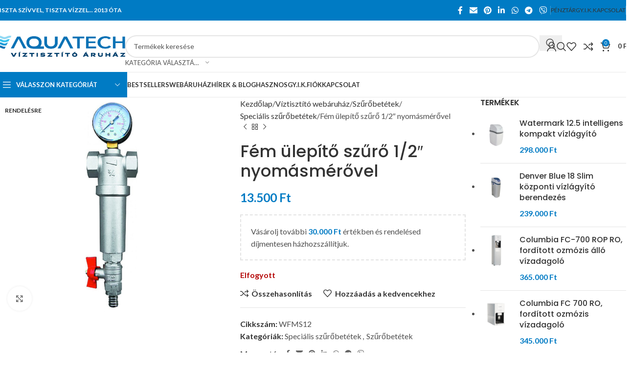

--- FILE ---
content_type: text/html; charset=UTF-8
request_url: https://viztisztitoaruhaz.hu/viztisztito-webaruhaz/szurobetetek/specialis-szurobetetek/fem-ulepito-szuro-1-2-nyomasmerovel/
body_size: 53153
content:
<!DOCTYPE html>
<html lang="hu">
<head>
	<meta charset="UTF-8">
	<link rel="profile" href="https://gmpg.org/xfn/11">
	<link rel="pingback" href="https://viztisztitoaruhaz.hu/xmlrpc.php">

	<meta name='robots' content='index, follow, max-image-preview:large, max-snippet:-1, max-video-preview:-1' />
	<style>img:is([sizes="auto" i], [sizes^="auto," i]) { contain-intrinsic-size: 3000px 1500px }</style>
	
<!-- Google Tag Manager for WordPress by gtm4wp.com -->
<script data-cfasync="false" data-pagespeed-no-defer>
	var gtm4wp_datalayer_name = "dataLayer";
	var dataLayer = dataLayer || [];
	const gtm4wp_use_sku_instead = false;
	const gtm4wp_currency = 'HUF';
	const gtm4wp_product_per_impression = 30;
	const gtm4wp_clear_ecommerce = false;
	const gtm4wp_datalayer_max_timeout = 2000;

	const gtm4wp_scrollerscript_debugmode         = true;
	const gtm4wp_scrollerscript_callbacktime      = 100;
	const gtm4wp_scrollerscript_readerlocation    = 150;
	const gtm4wp_scrollerscript_contentelementid  = "content";
	const gtm4wp_scrollerscript_scannertime       = 60;
</script>
<!-- End Google Tag Manager for WordPress by gtm4wp.com -->
	<!-- This site is optimized with the Yoast SEO Premium plugin v25.3.1 (Yoast SEO v25.3.1) - https://yoast.com/wordpress/plugins/seo/ -->
	<title>Fém ülepítő szűrő 1/2&quot; nyomásmérővel - AQUATECH Víztisztító Áruház</title>
<link crossorigin data-rocket-preconnect href="https://www.googletagmanager.com" rel="preconnect">
<link crossorigin data-rocket-preconnect href="https://pixel.barion.com" rel="preconnect">
<link crossorigin data-rocket-preconnect href="https://connect.facebook.net" rel="preconnect">
<link crossorigin data-rocket-preconnect href="https://fonts.googleapis.com" rel="preconnect">
<link crossorigin data-rocket-preconnect href="https://code.tidio.co" rel="preconnect">
<link data-rocket-preload as="style" href="https://fonts.googleapis.com/css?family=Lato%3A400%2C700%7CPoppins%3A400%2C600%2C500%7CRoboto%3A100%2C100italic%2C200%2C200italic%2C300%2C300italic%2C400%2C400italic%2C500%2C500italic%2C600%2C600italic%2C700%2C700italic%2C800%2C800italic%2C900%2C900italic%7CRoboto%20Slab%3A100%2C100italic%2C200%2C200italic%2C300%2C300italic%2C400%2C400italic%2C500%2C500italic%2C600%2C600italic%2C700%2C700italic%2C800%2C800italic%2C900%2C900italic&#038;subset=latin-ext&#038;display=swap" rel="preload">
<link href="https://fonts.googleapis.com/css?family=Lato%3A400%2C700%7CPoppins%3A400%2C600%2C500%7CRoboto%3A100%2C100italic%2C200%2C200italic%2C300%2C300italic%2C400%2C400italic%2C500%2C500italic%2C600%2C600italic%2C700%2C700italic%2C800%2C800italic%2C900%2C900italic%7CRoboto%20Slab%3A100%2C100italic%2C200%2C200italic%2C300%2C300italic%2C400%2C400italic%2C500%2C500italic%2C600%2C600italic%2C700%2C700italic%2C800%2C800italic%2C900%2C900italic&#038;subset=latin-ext&#038;display=swap" media="print" onload="this.media=&#039;all&#039;" rel="stylesheet">
<noscript><link rel="stylesheet" href="https://fonts.googleapis.com/css?family=Lato%3A400%2C700%7CPoppins%3A400%2C600%2C500%7CRoboto%3A100%2C100italic%2C200%2C200italic%2C300%2C300italic%2C400%2C400italic%2C500%2C500italic%2C600%2C600italic%2C700%2C700italic%2C800%2C800italic%2C900%2C900italic%7CRoboto%20Slab%3A100%2C100italic%2C200%2C200italic%2C300%2C300italic%2C400%2C400italic%2C500%2C500italic%2C600%2C600italic%2C700%2C700italic%2C800%2C800italic%2C900%2C900italic&#038;subset=latin-ext&#038;display=swap"></noscript><link rel="preload" data-rocket-preload as="image" href="https://viztisztitoaruhaz.hu/wp-content/uploads/2020/11/viztisztito-aruhaz-fem-ulepito-szelep-1-1200x1200.jpg" fetchpriority="high">
	<link rel="canonical" href="https://viztisztitoaruhaz.hu/viztisztito-webaruhaz/szurobetetek/specialis-szurobetetek/fem-ulepito-szuro-1-2-nyomasmerovel/" />
	<meta property="og:locale" content="hu_HU" />
	<meta property="og:type" content="article" />
	<meta property="og:title" content="Fém ülepítő szűrő 1/2&quot; nyomásmérővel" />
	<meta property="og:url" content="https://viztisztitoaruhaz.hu/viztisztito-webaruhaz/szurobetetek/specialis-szurobetetek/fem-ulepito-szuro-1-2-nyomasmerovel/" />
	<meta property="og:site_name" content="AQUATECH Víztisztító Áruház" />
	<meta property="article:modified_time" content="2025-03-29T15:52:56+00:00" />
	<meta property="og:image" content="https://viztisztitoaruhaz.hu/wp-content/uploads/2020/11/viztisztito-aruhaz-fem-ulepito-szelep-1.jpg" />
	<meta property="og:image:width" content="1400" />
	<meta property="og:image:height" content="1400" />
	<meta property="og:image:type" content="image/jpeg" />
	<meta name="twitter:card" content="summary_large_image" />
	<script type="application/ld+json" class="yoast-schema-graph">{"@context":"https://schema.org","@graph":[{"@type":"WebPage","@id":"https://viztisztitoaruhaz.hu/viztisztito-webaruhaz/szurobetetek/specialis-szurobetetek/fem-ulepito-szuro-1-2-nyomasmerovel/","url":"https://viztisztitoaruhaz.hu/viztisztito-webaruhaz/szurobetetek/specialis-szurobetetek/fem-ulepito-szuro-1-2-nyomasmerovel/","name":"Fém ülepítő szűrő 1/2\" nyomásmérővel - AQUATECH Víztisztító Áruház","isPartOf":{"@id":"https://viztisztitoaruhaz.hu/#website"},"primaryImageOfPage":{"@id":"https://viztisztitoaruhaz.hu/viztisztito-webaruhaz/szurobetetek/specialis-szurobetetek/fem-ulepito-szuro-1-2-nyomasmerovel/#primaryimage"},"image":{"@id":"https://viztisztitoaruhaz.hu/viztisztito-webaruhaz/szurobetetek/specialis-szurobetetek/fem-ulepito-szuro-1-2-nyomasmerovel/#primaryimage"},"thumbnailUrl":"https://viztisztitoaruhaz.hu/wp-content/uploads/2020/11/viztisztito-aruhaz-fem-ulepito-szelep-1.jpg","datePublished":"2020-11-18T15:32:52+00:00","dateModified":"2025-03-29T15:52:56+00:00","breadcrumb":{"@id":"https://viztisztitoaruhaz.hu/viztisztito-webaruhaz/szurobetetek/specialis-szurobetetek/fem-ulepito-szuro-1-2-nyomasmerovel/#breadcrumb"},"inLanguage":"hu","potentialAction":[{"@type":"ReadAction","target":["https://viztisztitoaruhaz.hu/viztisztito-webaruhaz/szurobetetek/specialis-szurobetetek/fem-ulepito-szuro-1-2-nyomasmerovel/"]}]},{"@type":"ImageObject","inLanguage":"hu","@id":"https://viztisztitoaruhaz.hu/viztisztito-webaruhaz/szurobetetek/specialis-szurobetetek/fem-ulepito-szuro-1-2-nyomasmerovel/#primaryimage","url":"https://viztisztitoaruhaz.hu/wp-content/uploads/2020/11/viztisztito-aruhaz-fem-ulepito-szelep-1.jpg","contentUrl":"https://viztisztitoaruhaz.hu/wp-content/uploads/2020/11/viztisztito-aruhaz-fem-ulepito-szelep-1.jpg","width":1400,"height":1400},{"@type":"BreadcrumbList","@id":"https://viztisztitoaruhaz.hu/viztisztito-webaruhaz/szurobetetek/specialis-szurobetetek/fem-ulepito-szuro-1-2-nyomasmerovel/#breadcrumb","itemListElement":[{"@type":"ListItem","position":1,"name":"Kezdőlap","item":"https://viztisztitoaruhaz.hu/"},{"@type":"ListItem","position":2,"name":"Víztisztító webáruház","item":"https://viztisztitoaruhaz.hu/viztisztito-webaruhaz/"},{"@type":"ListItem","position":3,"name":"Fém ülepítő szűrő 1/2&#8243; nyomásmérővel"}]},{"@type":"WebSite","@id":"https://viztisztitoaruhaz.hu/#website","url":"https://viztisztitoaruhaz.hu/","name":"AQUATECH Víztisztító Áruház","description":"Vízkezelési megoldások A-tól Z-ig 2013 óta","potentialAction":[{"@type":"SearchAction","target":{"@type":"EntryPoint","urlTemplate":"https://viztisztitoaruhaz.hu/?s={search_term_string}"},"query-input":{"@type":"PropertyValueSpecification","valueRequired":true,"valueName":"search_term_string"}}],"inLanguage":"hu"}]}</script>
	<!-- / Yoast SEO Premium plugin. -->


<script type='application/javascript'>console.log('PixelYourSite PRO version 9.5.5');</script>
<link rel='dns-prefetch' href='//fonts.googleapis.com' />
<link href='https://fonts.gstatic.com' crossorigin rel='preconnect' />
<link rel="alternate" type="application/rss+xml" title="AQUATECH Víztisztító Áruház &raquo; hírcsatorna" href="https://viztisztitoaruhaz.hu/feed/" />
<link rel="alternate" type="application/rss+xml" title="AQUATECH Víztisztító Áruház &raquo; hozzászólás hírcsatorna" href="https://viztisztitoaruhaz.hu/comments/feed/" />
<link rel='stylesheet' id='vp-woo-pont-picker-block-css' href='https://viztisztitoaruhaz.hu/wp-content/plugins/hungarian-pickup-points-for-woocommerce/build/style-pont-picker-block.css?ver=3.5.9.4' type='text/css' media='all' />
<link rel='stylesheet' id='woodmart-style-css' href='https://viztisztitoaruhaz.hu/wp-content/themes/woodmart/css/parts/base.min.css?ver=8.1.1' type='text/css' media='all' />
<link rel='stylesheet' id='wd-widget-price-filter-css' href='https://viztisztitoaruhaz.hu/wp-content/themes/woodmart/css/parts/woo-widget-price-filter.min.css?ver=8.1.1' type='text/css' media='all' />
<link rel='stylesheet' id='wp-block-library-css' href='https://viztisztitoaruhaz.hu/wp-includes/css/dist/block-library/style.min.css?ver=6.7.4' type='text/css' media='all' />
<style id='safe-svg-svg-icon-style-inline-css' type='text/css'>
.safe-svg-cover{text-align:center}.safe-svg-cover .safe-svg-inside{display:inline-block;max-width:100%}.safe-svg-cover svg{height:100%;max-height:100%;max-width:100%;width:100%}

</style>
<style id='global-styles-inline-css' type='text/css'>
:root{--wp--preset--aspect-ratio--square: 1;--wp--preset--aspect-ratio--4-3: 4/3;--wp--preset--aspect-ratio--3-4: 3/4;--wp--preset--aspect-ratio--3-2: 3/2;--wp--preset--aspect-ratio--2-3: 2/3;--wp--preset--aspect-ratio--16-9: 16/9;--wp--preset--aspect-ratio--9-16: 9/16;--wp--preset--color--black: #000000;--wp--preset--color--cyan-bluish-gray: #abb8c3;--wp--preset--color--white: #ffffff;--wp--preset--color--pale-pink: #f78da7;--wp--preset--color--vivid-red: #cf2e2e;--wp--preset--color--luminous-vivid-orange: #ff6900;--wp--preset--color--luminous-vivid-amber: #fcb900;--wp--preset--color--light-green-cyan: #7bdcb5;--wp--preset--color--vivid-green-cyan: #00d084;--wp--preset--color--pale-cyan-blue: #8ed1fc;--wp--preset--color--vivid-cyan-blue: #0693e3;--wp--preset--color--vivid-purple: #9b51e0;--wp--preset--gradient--vivid-cyan-blue-to-vivid-purple: linear-gradient(135deg,rgba(6,147,227,1) 0%,rgb(155,81,224) 100%);--wp--preset--gradient--light-green-cyan-to-vivid-green-cyan: linear-gradient(135deg,rgb(122,220,180) 0%,rgb(0,208,130) 100%);--wp--preset--gradient--luminous-vivid-amber-to-luminous-vivid-orange: linear-gradient(135deg,rgba(252,185,0,1) 0%,rgba(255,105,0,1) 100%);--wp--preset--gradient--luminous-vivid-orange-to-vivid-red: linear-gradient(135deg,rgba(255,105,0,1) 0%,rgb(207,46,46) 100%);--wp--preset--gradient--very-light-gray-to-cyan-bluish-gray: linear-gradient(135deg,rgb(238,238,238) 0%,rgb(169,184,195) 100%);--wp--preset--gradient--cool-to-warm-spectrum: linear-gradient(135deg,rgb(74,234,220) 0%,rgb(151,120,209) 20%,rgb(207,42,186) 40%,rgb(238,44,130) 60%,rgb(251,105,98) 80%,rgb(254,248,76) 100%);--wp--preset--gradient--blush-light-purple: linear-gradient(135deg,rgb(255,206,236) 0%,rgb(152,150,240) 100%);--wp--preset--gradient--blush-bordeaux: linear-gradient(135deg,rgb(254,205,165) 0%,rgb(254,45,45) 50%,rgb(107,0,62) 100%);--wp--preset--gradient--luminous-dusk: linear-gradient(135deg,rgb(255,203,112) 0%,rgb(199,81,192) 50%,rgb(65,88,208) 100%);--wp--preset--gradient--pale-ocean: linear-gradient(135deg,rgb(255,245,203) 0%,rgb(182,227,212) 50%,rgb(51,167,181) 100%);--wp--preset--gradient--electric-grass: linear-gradient(135deg,rgb(202,248,128) 0%,rgb(113,206,126) 100%);--wp--preset--gradient--midnight: linear-gradient(135deg,rgb(2,3,129) 0%,rgb(40,116,252) 100%);--wp--preset--font-size--small: 13px;--wp--preset--font-size--medium: 20px;--wp--preset--font-size--large: 36px;--wp--preset--font-size--x-large: 42px;--wp--preset--spacing--20: 0.44rem;--wp--preset--spacing--30: 0.67rem;--wp--preset--spacing--40: 1rem;--wp--preset--spacing--50: 1.5rem;--wp--preset--spacing--60: 2.25rem;--wp--preset--spacing--70: 3.38rem;--wp--preset--spacing--80: 5.06rem;--wp--preset--shadow--natural: 6px 6px 9px rgba(0, 0, 0, 0.2);--wp--preset--shadow--deep: 12px 12px 50px rgba(0, 0, 0, 0.4);--wp--preset--shadow--sharp: 6px 6px 0px rgba(0, 0, 0, 0.2);--wp--preset--shadow--outlined: 6px 6px 0px -3px rgba(255, 255, 255, 1), 6px 6px rgba(0, 0, 0, 1);--wp--preset--shadow--crisp: 6px 6px 0px rgba(0, 0, 0, 1);}:where(body) { margin: 0; }.wp-site-blocks > .alignleft { float: left; margin-right: 2em; }.wp-site-blocks > .alignright { float: right; margin-left: 2em; }.wp-site-blocks > .aligncenter { justify-content: center; margin-left: auto; margin-right: auto; }:where(.is-layout-flex){gap: 0.5em;}:where(.is-layout-grid){gap: 0.5em;}.is-layout-flow > .alignleft{float: left;margin-inline-start: 0;margin-inline-end: 2em;}.is-layout-flow > .alignright{float: right;margin-inline-start: 2em;margin-inline-end: 0;}.is-layout-flow > .aligncenter{margin-left: auto !important;margin-right: auto !important;}.is-layout-constrained > .alignleft{float: left;margin-inline-start: 0;margin-inline-end: 2em;}.is-layout-constrained > .alignright{float: right;margin-inline-start: 2em;margin-inline-end: 0;}.is-layout-constrained > .aligncenter{margin-left: auto !important;margin-right: auto !important;}.is-layout-constrained > :where(:not(.alignleft):not(.alignright):not(.alignfull)){margin-left: auto !important;margin-right: auto !important;}body .is-layout-flex{display: flex;}.is-layout-flex{flex-wrap: wrap;align-items: center;}.is-layout-flex > :is(*, div){margin: 0;}body .is-layout-grid{display: grid;}.is-layout-grid > :is(*, div){margin: 0;}body{padding-top: 0px;padding-right: 0px;padding-bottom: 0px;padding-left: 0px;}a:where(:not(.wp-element-button)){text-decoration: none;}:root :where(.wp-element-button, .wp-block-button__link){background-color: #32373c;border-width: 0;color: #fff;font-family: inherit;font-size: inherit;line-height: inherit;padding: calc(0.667em + 2px) calc(1.333em + 2px);text-decoration: none;}.has-black-color{color: var(--wp--preset--color--black) !important;}.has-cyan-bluish-gray-color{color: var(--wp--preset--color--cyan-bluish-gray) !important;}.has-white-color{color: var(--wp--preset--color--white) !important;}.has-pale-pink-color{color: var(--wp--preset--color--pale-pink) !important;}.has-vivid-red-color{color: var(--wp--preset--color--vivid-red) !important;}.has-luminous-vivid-orange-color{color: var(--wp--preset--color--luminous-vivid-orange) !important;}.has-luminous-vivid-amber-color{color: var(--wp--preset--color--luminous-vivid-amber) !important;}.has-light-green-cyan-color{color: var(--wp--preset--color--light-green-cyan) !important;}.has-vivid-green-cyan-color{color: var(--wp--preset--color--vivid-green-cyan) !important;}.has-pale-cyan-blue-color{color: var(--wp--preset--color--pale-cyan-blue) !important;}.has-vivid-cyan-blue-color{color: var(--wp--preset--color--vivid-cyan-blue) !important;}.has-vivid-purple-color{color: var(--wp--preset--color--vivid-purple) !important;}.has-black-background-color{background-color: var(--wp--preset--color--black) !important;}.has-cyan-bluish-gray-background-color{background-color: var(--wp--preset--color--cyan-bluish-gray) !important;}.has-white-background-color{background-color: var(--wp--preset--color--white) !important;}.has-pale-pink-background-color{background-color: var(--wp--preset--color--pale-pink) !important;}.has-vivid-red-background-color{background-color: var(--wp--preset--color--vivid-red) !important;}.has-luminous-vivid-orange-background-color{background-color: var(--wp--preset--color--luminous-vivid-orange) !important;}.has-luminous-vivid-amber-background-color{background-color: var(--wp--preset--color--luminous-vivid-amber) !important;}.has-light-green-cyan-background-color{background-color: var(--wp--preset--color--light-green-cyan) !important;}.has-vivid-green-cyan-background-color{background-color: var(--wp--preset--color--vivid-green-cyan) !important;}.has-pale-cyan-blue-background-color{background-color: var(--wp--preset--color--pale-cyan-blue) !important;}.has-vivid-cyan-blue-background-color{background-color: var(--wp--preset--color--vivid-cyan-blue) !important;}.has-vivid-purple-background-color{background-color: var(--wp--preset--color--vivid-purple) !important;}.has-black-border-color{border-color: var(--wp--preset--color--black) !important;}.has-cyan-bluish-gray-border-color{border-color: var(--wp--preset--color--cyan-bluish-gray) !important;}.has-white-border-color{border-color: var(--wp--preset--color--white) !important;}.has-pale-pink-border-color{border-color: var(--wp--preset--color--pale-pink) !important;}.has-vivid-red-border-color{border-color: var(--wp--preset--color--vivid-red) !important;}.has-luminous-vivid-orange-border-color{border-color: var(--wp--preset--color--luminous-vivid-orange) !important;}.has-luminous-vivid-amber-border-color{border-color: var(--wp--preset--color--luminous-vivid-amber) !important;}.has-light-green-cyan-border-color{border-color: var(--wp--preset--color--light-green-cyan) !important;}.has-vivid-green-cyan-border-color{border-color: var(--wp--preset--color--vivid-green-cyan) !important;}.has-pale-cyan-blue-border-color{border-color: var(--wp--preset--color--pale-cyan-blue) !important;}.has-vivid-cyan-blue-border-color{border-color: var(--wp--preset--color--vivid-cyan-blue) !important;}.has-vivid-purple-border-color{border-color: var(--wp--preset--color--vivid-purple) !important;}.has-vivid-cyan-blue-to-vivid-purple-gradient-background{background: var(--wp--preset--gradient--vivid-cyan-blue-to-vivid-purple) !important;}.has-light-green-cyan-to-vivid-green-cyan-gradient-background{background: var(--wp--preset--gradient--light-green-cyan-to-vivid-green-cyan) !important;}.has-luminous-vivid-amber-to-luminous-vivid-orange-gradient-background{background: var(--wp--preset--gradient--luminous-vivid-amber-to-luminous-vivid-orange) !important;}.has-luminous-vivid-orange-to-vivid-red-gradient-background{background: var(--wp--preset--gradient--luminous-vivid-orange-to-vivid-red) !important;}.has-very-light-gray-to-cyan-bluish-gray-gradient-background{background: var(--wp--preset--gradient--very-light-gray-to-cyan-bluish-gray) !important;}.has-cool-to-warm-spectrum-gradient-background{background: var(--wp--preset--gradient--cool-to-warm-spectrum) !important;}.has-blush-light-purple-gradient-background{background: var(--wp--preset--gradient--blush-light-purple) !important;}.has-blush-bordeaux-gradient-background{background: var(--wp--preset--gradient--blush-bordeaux) !important;}.has-luminous-dusk-gradient-background{background: var(--wp--preset--gradient--luminous-dusk) !important;}.has-pale-ocean-gradient-background{background: var(--wp--preset--gradient--pale-ocean) !important;}.has-electric-grass-gradient-background{background: var(--wp--preset--gradient--electric-grass) !important;}.has-midnight-gradient-background{background: var(--wp--preset--gradient--midnight) !important;}.has-small-font-size{font-size: var(--wp--preset--font-size--small) !important;}.has-medium-font-size{font-size: var(--wp--preset--font-size--medium) !important;}.has-large-font-size{font-size: var(--wp--preset--font-size--large) !important;}.has-x-large-font-size{font-size: var(--wp--preset--font-size--x-large) !important;}
:where(.wp-block-post-template.is-layout-flex){gap: 1.25em;}:where(.wp-block-post-template.is-layout-grid){gap: 1.25em;}
:where(.wp-block-columns.is-layout-flex){gap: 2em;}:where(.wp-block-columns.is-layout-grid){gap: 2em;}
:root :where(.wp-block-pullquote){font-size: 1.5em;line-height: 1.6;}
</style>
<style id='woocommerce-inline-inline-css' type='text/css'>
.woocommerce form .form-row .required { visibility: visible; }
</style>
<link rel='stylesheet' id='elementor-lazyload-css' href='https://viztisztitoaruhaz.hu/wp-content/plugins/elementor/assets/css/modules/lazyload/frontend.min.css?ver=3.12.1' type='text/css' media='all' />
<link rel='stylesheet' id='newsletter-css' href='https://viztisztitoaruhaz.hu/wp-content/plugins/newsletter/style.css?ver=8.7.6' type='text/css' media='all' />
<link rel='stylesheet' id='elementor-frontend-css' href='https://viztisztitoaruhaz.hu/wp-content/plugins/elementor/assets/css/frontend-lite.min.css?ver=3.12.1' type='text/css' media='all' />
<link rel='stylesheet' id='swiper-css' href='https://viztisztitoaruhaz.hu/wp-content/plugins/elementor/assets/lib/swiper/v8/css/swiper.min.css?ver=8.4.5' type='text/css' media='all' />
<link rel='stylesheet' id='elementor-post-12-css' href='https://viztisztitoaruhaz.hu/wp-content/uploads/elementor/css/post-12.css?ver=1681986310' type='text/css' media='all' />
<link rel='stylesheet' id='elementor-pro-css' href='https://viztisztitoaruhaz.hu/wp-content/plugins/elementor-pro/assets/css/frontend-lite.min.css?ver=3.12.2' type='text/css' media='all' />
<link rel='stylesheet' id='wd-helpers-wpb-elem-css' href='https://viztisztitoaruhaz.hu/wp-content/themes/woodmart/css/parts/helpers-wpb-elem.min.css?ver=8.1.1' type='text/css' media='all' />
<link rel='stylesheet' id='wd-lazy-loading-css' href='https://viztisztitoaruhaz.hu/wp-content/themes/woodmart/css/parts/opt-lazy-load.min.css?ver=8.1.1' type='text/css' media='all' />
<link rel='stylesheet' id='wd-elementor-base-css' href='https://viztisztitoaruhaz.hu/wp-content/themes/woodmart/css/parts/int-elem-base.min.css?ver=8.1.1' type='text/css' media='all' />
<link rel='stylesheet' id='wd-elementor-pro-base-css' href='https://viztisztitoaruhaz.hu/wp-content/themes/woodmart/css/parts/int-elementor-pro.min.css?ver=8.1.1' type='text/css' media='all' />
<link rel='stylesheet' id='wd-notices-fixed-css' href='https://viztisztitoaruhaz.hu/wp-content/themes/woodmart/css/parts/woo-opt-sticky-notices-old.min.css?ver=8.1.1' type='text/css' media='all' />
<link rel='stylesheet' id='wd-woocommerce-base-css' href='https://viztisztitoaruhaz.hu/wp-content/themes/woodmart/css/parts/woocommerce-base.min.css?ver=8.1.1' type='text/css' media='all' />
<link rel='stylesheet' id='wd-mod-star-rating-css' href='https://viztisztitoaruhaz.hu/wp-content/themes/woodmart/css/parts/mod-star-rating.min.css?ver=8.1.1' type='text/css' media='all' />
<link rel='stylesheet' id='wd-woocommerce-block-notices-css' href='https://viztisztitoaruhaz.hu/wp-content/themes/woodmart/css/parts/woo-mod-block-notices.min.css?ver=8.1.1' type='text/css' media='all' />
<link rel='stylesheet' id='wd-woo-mod-quantity-css' href='https://viztisztitoaruhaz.hu/wp-content/themes/woodmart/css/parts/woo-mod-quantity.min.css?ver=8.1.1' type='text/css' media='all' />
<link rel='stylesheet' id='wd-woo-opt-free-progress-bar-css' href='https://viztisztitoaruhaz.hu/wp-content/themes/woodmart/css/parts/woo-opt-free-progress-bar.min.css?ver=8.1.1' type='text/css' media='all' />
<link rel='stylesheet' id='wd-woo-mod-progress-bar-css' href='https://viztisztitoaruhaz.hu/wp-content/themes/woodmart/css/parts/woo-mod-progress-bar.min.css?ver=8.1.1' type='text/css' media='all' />
<link rel='stylesheet' id='wd-woo-single-prod-el-base-css' href='https://viztisztitoaruhaz.hu/wp-content/themes/woodmart/css/parts/woo-single-prod-el-base.min.css?ver=8.1.1' type='text/css' media='all' />
<link rel='stylesheet' id='wd-woo-mod-stock-status-css' href='https://viztisztitoaruhaz.hu/wp-content/themes/woodmart/css/parts/woo-mod-stock-status.min.css?ver=8.1.1' type='text/css' media='all' />
<link rel='stylesheet' id='wd-woo-mod-shop-attributes-css' href='https://viztisztitoaruhaz.hu/wp-content/themes/woodmart/css/parts/woo-mod-shop-attributes.min.css?ver=8.1.1' type='text/css' media='all' />
<link rel='stylesheet' id='wd-opt-carousel-disable-css' href='https://viztisztitoaruhaz.hu/wp-content/themes/woodmart/css/parts/opt-carousel-disable.min.css?ver=8.1.1' type='text/css' media='all' />
<link rel='stylesheet' id='wd-wp-blocks-css' href='https://viztisztitoaruhaz.hu/wp-content/themes/woodmart/css/parts/wp-blocks.min.css?ver=8.1.1' type='text/css' media='all' />
<link rel='stylesheet' id='wd-header-base-css' href='https://viztisztitoaruhaz.hu/wp-content/themes/woodmart/css/parts/header-base.min.css?ver=8.1.1' type='text/css' media='all' />
<link rel='stylesheet' id='wd-mod-tools-css' href='https://viztisztitoaruhaz.hu/wp-content/themes/woodmart/css/parts/mod-tools.min.css?ver=8.1.1' type='text/css' media='all' />
<link rel='stylesheet' id='wd-header-elements-base-css' href='https://viztisztitoaruhaz.hu/wp-content/themes/woodmart/css/parts/header-el-base.min.css?ver=8.1.1' type='text/css' media='all' />
<link rel='stylesheet' id='wd-social-icons-css' href='https://viztisztitoaruhaz.hu/wp-content/themes/woodmart/css/parts/el-social-icons.min.css?ver=8.1.1' type='text/css' media='all' />
<link rel='stylesheet' id='wd-button-css' href='https://viztisztitoaruhaz.hu/wp-content/themes/woodmart/css/parts/el-button.min.css?ver=8.1.1' type='text/css' media='all' />
<link rel='stylesheet' id='wd-header-search-css' href='https://viztisztitoaruhaz.hu/wp-content/themes/woodmart/css/parts/header-el-search.min.css?ver=8.1.1' type='text/css' media='all' />
<link rel='stylesheet' id='wd-header-search-form-css' href='https://viztisztitoaruhaz.hu/wp-content/themes/woodmart/css/parts/header-el-search-form.min.css?ver=8.1.1' type='text/css' media='all' />
<link rel='stylesheet' id='wd-wd-search-results-css' href='https://viztisztitoaruhaz.hu/wp-content/themes/woodmart/css/parts/wd-search-results.min.css?ver=8.1.1' type='text/css' media='all' />
<link rel='stylesheet' id='wd-wd-search-form-css' href='https://viztisztitoaruhaz.hu/wp-content/themes/woodmart/css/parts/wd-search-form.min.css?ver=8.1.1' type='text/css' media='all' />
<link rel='stylesheet' id='wd-wd-search-cat-css' href='https://viztisztitoaruhaz.hu/wp-content/themes/woodmart/css/parts/wd-search-cat.min.css?ver=8.1.1' type='text/css' media='all' />
<link rel='stylesheet' id='wd-woo-mod-login-form-css' href='https://viztisztitoaruhaz.hu/wp-content/themes/woodmart/css/parts/woo-mod-login-form.min.css?ver=8.1.1' type='text/css' media='all' />
<link rel='stylesheet' id='wd-header-my-account-css' href='https://viztisztitoaruhaz.hu/wp-content/themes/woodmart/css/parts/header-el-my-account.min.css?ver=8.1.1' type='text/css' media='all' />
<link rel='stylesheet' id='wd-header-cart-side-css' href='https://viztisztitoaruhaz.hu/wp-content/themes/woodmart/css/parts/header-el-cart-side.min.css?ver=8.1.1' type='text/css' media='all' />
<link rel='stylesheet' id='wd-header-cart-css' href='https://viztisztitoaruhaz.hu/wp-content/themes/woodmart/css/parts/header-el-cart.min.css?ver=8.1.1' type='text/css' media='all' />
<link rel='stylesheet' id='wd-widget-shopping-cart-css' href='https://viztisztitoaruhaz.hu/wp-content/themes/woodmart/css/parts/woo-widget-shopping-cart.min.css?ver=8.1.1' type='text/css' media='all' />
<link rel='stylesheet' id='wd-widget-product-list-css' href='https://viztisztitoaruhaz.hu/wp-content/themes/woodmart/css/parts/woo-widget-product-list.min.css?ver=8.1.1' type='text/css' media='all' />
<link rel='stylesheet' id='wd-header-mobile-nav-dropdown-css' href='https://viztisztitoaruhaz.hu/wp-content/themes/woodmart/css/parts/header-el-mobile-nav-dropdown.min.css?ver=8.1.1' type='text/css' media='all' />
<link rel='stylesheet' id='wd-header-categories-nav-css' href='https://viztisztitoaruhaz.hu/wp-content/themes/woodmart/css/parts/header-el-category-nav.min.css?ver=8.1.1' type='text/css' media='all' />
<link rel='stylesheet' id='wd-mod-nav-vertical-css' href='https://viztisztitoaruhaz.hu/wp-content/themes/woodmart/css/parts/mod-nav-vertical.min.css?ver=8.1.1' type='text/css' media='all' />
<link rel='stylesheet' id='wd-mod-nav-vertical-design-default-css' href='https://viztisztitoaruhaz.hu/wp-content/themes/woodmart/css/parts/mod-nav-vertical-design-default.min.css?ver=8.1.1' type='text/css' media='all' />
<link rel='stylesheet' id='wd-product-loop-css' href='https://viztisztitoaruhaz.hu/wp-content/themes/woodmart/css/parts/woo-product-loop.min.css?ver=8.1.1' type='text/css' media='all' />
<link rel='stylesheet' id='wd-product-loop-quick-css' href='https://viztisztitoaruhaz.hu/wp-content/themes/woodmart/css/parts/woo-product-loop-quick.min.css?ver=8.1.1' type='text/css' media='all' />
<link rel='stylesheet' id='wd-woo-mod-add-btn-replace-css' href='https://viztisztitoaruhaz.hu/wp-content/themes/woodmart/css/parts/woo-mod-add-btn-replace.min.css?ver=8.1.1' type='text/css' media='all' />
<link rel='stylesheet' id='wd-woo-mod-swatches-base-css' href='https://viztisztitoaruhaz.hu/wp-content/themes/woodmart/css/parts/woo-mod-swatches-base.min.css?ver=8.1.1' type='text/css' media='all' />
<link rel='stylesheet' id='wd-swiper-css' href='https://viztisztitoaruhaz.hu/wp-content/themes/woodmart/css/parts/lib-swiper.min.css?ver=8.1.1' type='text/css' media='all' />
<link rel='stylesheet' id='wd-mfp-popup-css' href='https://viztisztitoaruhaz.hu/wp-content/themes/woodmart/css/parts/lib-magnific-popup.min.css?ver=8.1.1' type='text/css' media='all' />
<link rel='stylesheet' id='wd-swiper-arrows-css' href='https://viztisztitoaruhaz.hu/wp-content/themes/woodmart/css/parts/lib-swiper-arrows.min.css?ver=8.1.1' type='text/css' media='all' />
<link rel='stylesheet' id='wd-header-mod-content-calc-css' href='https://viztisztitoaruhaz.hu/wp-content/themes/woodmart/css/parts/header-mod-content-calc.min.css?ver=8.1.1' type='text/css' media='all' />
<link rel='stylesheet' id='wd-woo-categories-loop-nav-mobile-accordion-css' href='https://viztisztitoaruhaz.hu/wp-content/themes/woodmart/css/parts/woo-categories-loop-nav-mobile-accordion.min.css?ver=8.1.1' type='text/css' media='all' />
<link rel='stylesheet' id='wd-shop-title-categories-css' href='https://viztisztitoaruhaz.hu/wp-content/themes/woodmart/css/parts/woo-categories-loop-nav.min.css?ver=8.1.1' type='text/css' media='all' />
<link rel='stylesheet' id='wd-page-title-css' href='https://viztisztitoaruhaz.hu/wp-content/themes/woodmart/css/parts/page-title.min.css?ver=8.1.1' type='text/css' media='all' />
<link rel='stylesheet' id='wd-woo-single-prod-predefined-css' href='https://viztisztitoaruhaz.hu/wp-content/themes/woodmart/css/parts/woo-single-prod-predefined.min.css?ver=8.1.1' type='text/css' media='all' />
<link rel='stylesheet' id='wd-woo-single-prod-and-quick-view-predefined-css' href='https://viztisztitoaruhaz.hu/wp-content/themes/woodmart/css/parts/woo-single-prod-and-quick-view-predefined.min.css?ver=8.1.1' type='text/css' media='all' />
<link rel='stylesheet' id='wd-woo-single-prod-el-tabs-predefined-css' href='https://viztisztitoaruhaz.hu/wp-content/themes/woodmart/css/parts/woo-single-prod-el-tabs-predefined.min.css?ver=8.1.1' type='text/css' media='all' />
<link rel='stylesheet' id='wd-woo-single-prod-opt-base-css' href='https://viztisztitoaruhaz.hu/wp-content/themes/woodmart/css/parts/woo-single-prod-opt-base.min.css?ver=8.1.1' type='text/css' media='all' />
<link rel='stylesheet' id='wd-woo-single-prod-el-gallery-css' href='https://viztisztitoaruhaz.hu/wp-content/themes/woodmart/css/parts/woo-single-prod-el-gallery.min.css?ver=8.1.1' type='text/css' media='all' />
<link rel='stylesheet' id='wd-woo-mod-product-labels-css' href='https://viztisztitoaruhaz.hu/wp-content/themes/woodmart/css/parts/woo-mod-product-labels.min.css?ver=8.1.1' type='text/css' media='all' />
<link rel='stylesheet' id='wd-photoswipe-css' href='https://viztisztitoaruhaz.hu/wp-content/themes/woodmart/css/parts/lib-photoswipe.min.css?ver=8.1.1' type='text/css' media='all' />
<link rel='stylesheet' id='wd-woo-single-prod-el-navigation-css' href='https://viztisztitoaruhaz.hu/wp-content/themes/woodmart/css/parts/woo-single-prod-el-navigation.min.css?ver=8.1.1' type='text/css' media='all' />
<link rel='stylesheet' id='wd-off-canvas-sidebar-css' href='https://viztisztitoaruhaz.hu/wp-content/themes/woodmart/css/parts/opt-off-canvas-sidebar.min.css?ver=8.1.1' type='text/css' media='all' />
<link rel='stylesheet' id='wd-widget-wd-recent-posts-css' href='https://viztisztitoaruhaz.hu/wp-content/themes/woodmart/css/parts/widget-wd-recent-posts.min.css?ver=8.1.1' type='text/css' media='all' />
<link rel='stylesheet' id='wd-tabs-css' href='https://viztisztitoaruhaz.hu/wp-content/themes/woodmart/css/parts/el-tabs.min.css?ver=8.1.1' type='text/css' media='all' />
<link rel='stylesheet' id='wd-woo-single-prod-el-tabs-opt-layout-tabs-css' href='https://viztisztitoaruhaz.hu/wp-content/themes/woodmart/css/parts/woo-single-prod-el-tabs-opt-layout-tabs.min.css?ver=8.1.1' type='text/css' media='all' />
<link rel='stylesheet' id='wd-accordion-css' href='https://viztisztitoaruhaz.hu/wp-content/themes/woodmart/css/parts/el-accordion.min.css?ver=8.1.1' type='text/css' media='all' />
<link rel='stylesheet' id='wd-accordion-elem-wpb-css' href='https://viztisztitoaruhaz.hu/wp-content/themes/woodmart/css/parts/el-accordion-wpb-elem.min.css?ver=8.1.1' type='text/css' media='all' />
<link rel='stylesheet' id='wd-image-gallery-css' href='https://viztisztitoaruhaz.hu/wp-content/themes/woodmart/css/parts/el-gallery.min.css?ver=8.1.1' type='text/css' media='all' />
<link rel='stylesheet' id='wd-section-title-css' href='https://viztisztitoaruhaz.hu/wp-content/themes/woodmart/css/parts/el-section-title.min.css?ver=8.1.1' type='text/css' media='all' />
<link rel='stylesheet' id='wd-product-loop-base-css' href='https://viztisztitoaruhaz.hu/wp-content/themes/woodmart/css/parts/woo-product-loop-base.min.css?ver=8.1.1' type='text/css' media='all' />
<link rel='stylesheet' id='wd-mod-more-description-css' href='https://viztisztitoaruhaz.hu/wp-content/themes/woodmart/css/parts/mod-more-description.min.css?ver=8.1.1' type='text/css' media='all' />
<link rel='stylesheet' id='wd-swiper-pagin-css' href='https://viztisztitoaruhaz.hu/wp-content/themes/woodmart/css/parts/lib-swiper-pagin.min.css?ver=8.1.1' type='text/css' media='all' />
<link rel='stylesheet' id='wd-widget-collapse-css' href='https://viztisztitoaruhaz.hu/wp-content/themes/woodmart/css/parts/opt-widget-collapse.min.css?ver=8.1.1' type='text/css' media='all' />
<link rel='stylesheet' id='wd-footer-base-css' href='https://viztisztitoaruhaz.hu/wp-content/themes/woodmart/css/parts/footer-base.min.css?ver=8.1.1' type='text/css' media='all' />
<link rel='stylesheet' id='wd-brands-css' href='https://viztisztitoaruhaz.hu/wp-content/themes/woodmart/css/parts/el-brand.min.css?ver=8.1.1' type='text/css' media='all' />
<link rel='stylesheet' id='wd-widget-product-cat-css' href='https://viztisztitoaruhaz.hu/wp-content/themes/woodmart/css/parts/woo-widget-product-cat.min.css?ver=8.1.1' type='text/css' media='all' />
<link rel='stylesheet' id='wd-widget-tag-cloud-css' href='https://viztisztitoaruhaz.hu/wp-content/themes/woodmart/css/parts/widget-tag-cloud.min.css?ver=8.1.1' type='text/css' media='all' />
<link rel='stylesheet' id='wd-scroll-top-css' href='https://viztisztitoaruhaz.hu/wp-content/themes/woodmart/css/parts/opt-scrolltotop.min.css?ver=8.1.1' type='text/css' media='all' />
<link rel='stylesheet' id='wd-header-search-fullscreen-css' href='https://viztisztitoaruhaz.hu/wp-content/themes/woodmart/css/parts/header-el-search-fullscreen-general.min.css?ver=8.1.1' type='text/css' media='all' />
<link rel='stylesheet' id='wd-header-search-fullscreen-1-css' href='https://viztisztitoaruhaz.hu/wp-content/themes/woodmart/css/parts/header-el-search-fullscreen-1.min.css?ver=8.1.1' type='text/css' media='all' />
<link rel='stylesheet' id='wd-header-my-account-sidebar-css' href='https://viztisztitoaruhaz.hu/wp-content/themes/woodmart/css/parts/header-el-my-account-sidebar.min.css?ver=8.1.1' type='text/css' media='all' />
<link rel='stylesheet' id='wd-woo-opt-social-login-css' href='https://viztisztitoaruhaz.hu/wp-content/themes/woodmart/css/parts/woo-opt-social-login.min.css?ver=8.1.1' type='text/css' media='all' />
<link rel='stylesheet' id='wd-cookies-popup-css' href='https://viztisztitoaruhaz.hu/wp-content/themes/woodmart/css/parts/opt-cookies.min.css?ver=8.1.1' type='text/css' media='all' />
<link rel='stylesheet' id='wd-sticky-add-to-cart-css' href='https://viztisztitoaruhaz.hu/wp-content/themes/woodmart/css/parts/woo-opt-sticky-add-to-cart.min.css?ver=8.1.1' type='text/css' media='all' />
<link rel='stylesheet' id='wd-woo-mod-quantity-overlap-css' href='https://viztisztitoaruhaz.hu/wp-content/themes/woodmart/css/parts/woo-mod-quantity-overlap.min.css?ver=8.1.1' type='text/css' media='all' />
<link rel='stylesheet' id='wd-bottom-toolbar-css' href='https://viztisztitoaruhaz.hu/wp-content/themes/woodmart/css/parts/opt-bottom-toolbar.min.css?ver=8.1.1' type='text/css' media='all' />
<link rel='stylesheet' id='wd-mod-sticky-sidebar-opener-css' href='https://viztisztitoaruhaz.hu/wp-content/themes/woodmart/css/parts/mod-sticky-sidebar-opener.min.css?ver=8.1.1' type='text/css' media='all' />
<link rel='stylesheet' id='xts-style-theme_settings_default-css' href='https://viztisztitoaruhaz.hu/wp-content/uploads/2025/06/xts-theme_settings_default-1751192237.css?ver=8.1.1' type='text/css' media='all' />


<link rel="preconnect" href="https://fonts.gstatic.com/" crossorigin><script type="text/javascript" src="https://viztisztitoaruhaz.hu/wp-includes/js/jquery/jquery.min.js?ver=3.7.1" id="jquery-core-js"></script>
<script type="text/javascript" src="https://viztisztitoaruhaz.hu/wp-includes/js/jquery/jquery-migrate.min.js?ver=3.4.1" id="jquery-migrate-js"></script>
<script type="text/javascript" src="https://viztisztitoaruhaz.hu/wp-content/plugins/woocommerce/assets/js/jquery-blockui/jquery.blockUI.min.js?ver=2.7.0-wc.9.9.5" id="jquery-blockui-js" defer="defer" data-wp-strategy="defer"></script>
<script type="text/javascript" id="wc-add-to-cart-js-extra">
/* <![CDATA[ */
var wc_add_to_cart_params = {"ajax_url":"\/wp-admin\/admin-ajax.php","wc_ajax_url":"\/?wc-ajax=%%endpoint%%&elementor_page_id=10082","i18n_view_cart":"Kos\u00e1r","cart_url":"https:\/\/viztisztitoaruhaz.hu\/kosar\/","is_cart":"","cart_redirect_after_add":"no"};
/* ]]> */
</script>
<script type="text/javascript" src="https://viztisztitoaruhaz.hu/wp-content/plugins/woocommerce/assets/js/frontend/add-to-cart.min.js?ver=9.9.5" id="wc-add-to-cart-js" defer="defer" data-wp-strategy="defer"></script>
<script type="text/javascript" src="https://viztisztitoaruhaz.hu/wp-content/plugins/woocommerce/assets/js/zoom/jquery.zoom.min.js?ver=1.7.21-wc.9.9.5" id="zoom-js" defer="defer" data-wp-strategy="defer"></script>
<script type="text/javascript" id="wc-single-product-js-extra">
/* <![CDATA[ */
var wc_single_product_params = {"i18n_required_rating_text":"K\u00e9rlek, v\u00e1lassz egy \u00e9rt\u00e9kel\u00e9st","i18n_rating_options":["1 \/ 5 csillag","2 \/ 5 csillag","3 \/ 5 csillag","4 \/ 5 csillag","5 \/ 5 csillag"],"i18n_product_gallery_trigger_text":"View full-screen image gallery","review_rating_required":"yes","flexslider":{"rtl":false,"animation":"slide","smoothHeight":true,"directionNav":false,"controlNav":"thumbnails","slideshow":false,"animationSpeed":500,"animationLoop":false,"allowOneSlide":false},"zoom_enabled":"","zoom_options":[],"photoswipe_enabled":"","photoswipe_options":{"shareEl":false,"closeOnScroll":false,"history":false,"hideAnimationDuration":0,"showAnimationDuration":0},"flexslider_enabled":""};
/* ]]> */
</script>
<script type="text/javascript" src="https://viztisztitoaruhaz.hu/wp-content/plugins/woocommerce/assets/js/frontend/single-product.min.js?ver=9.9.5" id="wc-single-product-js" defer="defer" data-wp-strategy="defer"></script>
<script type="text/javascript" src="https://viztisztitoaruhaz.hu/wp-content/plugins/woocommerce/assets/js/js-cookie/js.cookie.min.js?ver=2.1.4-wc.9.9.5" id="js-cookie-js" defer="defer" data-wp-strategy="defer"></script>
<script type="text/javascript" id="woocommerce-js-extra">
/* <![CDATA[ */
var woocommerce_params = {"ajax_url":"\/wp-admin\/admin-ajax.php","wc_ajax_url":"\/?wc-ajax=%%endpoint%%&elementor_page_id=10082","i18n_password_show":"Jelsz\u00f3 megjelen\u00edt\u00e9se","i18n_password_hide":"Jelsz\u00f3 elrejt\u00e9se"};
/* ]]> */
</script>
<script type="text/javascript" src="https://viztisztitoaruhaz.hu/wp-content/plugins/woocommerce/assets/js/frontend/woocommerce.min.js?ver=9.9.5" id="woocommerce-js" defer="defer" data-wp-strategy="defer"></script>
<script type="text/javascript" src="https://viztisztitoaruhaz.hu/wp-content/plugins/duracelltomi-google-tag-manager/dist/js/analytics-talk-content-tracking.js?ver=1.22.1" id="gtm4wp-scroll-tracking-js"></script>
<script type="text/javascript" src="https://viztisztitoaruhaz.hu/wp-content/plugins/pixelyoursite-pro/dist/scripts/js.cookie-2.1.3.min.js?ver=2.1.3" id="js-cookie-pys-js"></script>
<script type="text/javascript" src="https://viztisztitoaruhaz.hu/wp-content/plugins/pixelyoursite-pro/dist/scripts/jquery.bind-first-0.2.3.min.js?ver=6.7.4" id="jquery-bind-first-js"></script>
<script type="text/javascript" id="pys-js-extra">
/* <![CDATA[ */
var pysOptions = {"staticEvents":[],"dynamicEvents":[],"triggerEvents":[],"triggerEventTypes":[],"debug":"","siteUrl":"https:\/\/viztisztitoaruhaz.hu","ajaxUrl":"https:\/\/viztisztitoaruhaz.hu\/wp-admin\/admin-ajax.php","ajax_event":"ffe35ea01e","trackUTMs":"1","trackTrafficSource":"1","user_id":"0","enable_lading_page_param":"1","cookie_duration":"7","enable_event_day_param":"1","enable_event_month_param":"1","enable_event_time_param":"1","enable_remove_target_url_param":"1","enable_remove_download_url_param":"1","visit_data_model":"first_visit","last_visit_duration":"60","enable_auto_save_advance_matching":"1","advance_matching_fn_names":["first_name","first-name","first name","name"],"advance_matching_ln_names":["last_name","last-name","last name"],"advance_matching_tel_names":["phone","tel"],"enable_success_send_form":"","enable_automatic_events":"","enable_event_video":"1","gdpr":{"ajax_enabled":false,"all_disabled_by_api":false,"facebook_disabled_by_api":false,"tiktok_disabled_by_api":false,"analytics_disabled_by_api":false,"google_ads_disabled_by_api":false,"pinterest_disabled_by_api":false,"bing_disabled_by_api":false,"facebook_prior_consent_enabled":true,"tiktok_prior_consent_enabled":true,"analytics_prior_consent_enabled":true,"google_ads_prior_consent_enabled":true,"pinterest_prior_consent_enabled":true,"bing_prior_consent_enabled":true,"cookiebot_integration_enabled":false,"cookiebot_facebook_consent_category":"marketing","cookiebot_analytics_consent_category":"statistics","cookiebot_google_ads_consent_category":"marketing","cookiebot_pinterest_consent_category":"marketing","cookiebot_bing_consent_category":"marketing","cookie_notice_integration_enabled":false,"cookie_law_info_integration_enabled":false,"real_cookie_banner_integration_enabled":false,"consent_magic_integration_enabled":false},"automatic":{"enable_youtube":true,"enable_vimeo":true,"enable_video":true},"woo":{"enabled":true,"enabled_save_data_to_orders":true,"addToCartOnButtonEnabled":true,"addToCartOnButtonValueEnabled":true,"addToCartOnButtonValueOption":"price","woo_purchase_on_transaction":true,"singleProductId":10082,"affiliateEnabled":false,"removeFromCartSelector":"form.woocommerce-cart-form .remove","addToCartCatchMethod":"add_cart_hook","is_order_received_page":false,"containOrderId":false,"affiliateEventName":"Lead"},"edd":{"enabled":false}};
/* ]]> */
</script>
<script type="text/javascript" src="https://viztisztitoaruhaz.hu/wp-content/plugins/pixelyoursite-pro/dist/scripts/public.js?ver=9.5.5" id="pys-js"></script>
<script type="text/javascript" src="https://viztisztitoaruhaz.hu/wp-content/themes/woodmart/js/libs/device.min.js?ver=8.1.1" id="wd-device-library-js"></script>
<script type="text/javascript" src="https://viztisztitoaruhaz.hu/wp-content/themes/woodmart/js/scripts/global/scrollBar.min.js?ver=8.1.1" id="wd-scrollbar-js"></script>
<link rel="https://api.w.org/" href="https://viztisztitoaruhaz.hu/wp-json/" /><link rel="alternate" title="JSON" type="application/json" href="https://viztisztitoaruhaz.hu/wp-json/wp/v2/product/10082" /><link rel="EditURI" type="application/rsd+xml" title="RSD" href="https://viztisztitoaruhaz.hu/xmlrpc.php?rsd" />
<meta name="generator" content="WordPress 6.7.4" />
<meta name="generator" content="WooCommerce 9.9.5" />
<link rel='shortlink' href='https://viztisztitoaruhaz.hu/?p=10082' />
<link rel="alternate" title="oEmbed (JSON)" type="application/json+oembed" href="https://viztisztitoaruhaz.hu/wp-json/oembed/1.0/embed?url=https%3A%2F%2Fviztisztitoaruhaz.hu%2Fviztisztito-webaruhaz%2Fszurobetetek%2Fspecialis-szurobetetek%2Ffem-ulepito-szuro-1-2-nyomasmerovel%2F" />
<link rel="alternate" title="oEmbed (XML)" type="text/xml+oembed" href="https://viztisztitoaruhaz.hu/wp-json/oembed/1.0/embed?url=https%3A%2F%2Fviztisztitoaruhaz.hu%2Fviztisztito-webaruhaz%2Fszurobetetek%2Fspecialis-szurobetetek%2Ffem-ulepito-szuro-1-2-nyomasmerovel%2F&#038;format=xml" />

<!-- Google Tag Manager for WordPress by gtm4wp.com -->
<!-- GTM Container placement set to automatic -->
<script data-cfasync="false" data-pagespeed-no-defer>
	var dataLayer_content = {"visitorLoginState":"logged-out","visitorEmail":"","visitorEmailHash":"","visitorRegistrationDate":"","visitorUsername":"","visitorIP":"78.24.186.58","pageTitle":"Fém ülepítő szűrő 1\/2&quot; nyomásmérővel - AQUATECH Víztisztító Áruház","pagePostType":"product","pagePostType2":"single-product","pagePostAuthor":"media","pagePostDate":"2020.11.18.","pagePostDateYear":2020,"pagePostDateMonth":11,"pagePostDateDay":18,"pagePostDateDayName":"szerda","pagePostDateHour":15,"pagePostDateMinute":32,"pagePostDateIso":"2020-11-18T15:32:52+00:00","pagePostDateUnix":1605713572,"pagePostTerms":{"product_type":["simple"],"product_cat":["Speciális szűrőbetétek","Szűrőbetétek"],"meta":{"total_sales":0,"woodmart_sguide_select":"none","woodmart_total_stock_quantity":"","slide_template":"","rs_page_bg_color":"","product_sync_id":549760108858244,"wd_page_css_files":"a:82:{i:0;s:19:\"widget-price-filter\";i:1;s:16:\"helpers-wpb-elem\";i:2;s:12:\"lazy-loading\";i:3;s:14:\"elementor-base\";i:4;s:18:\"elementor-pro-base\";i:5;s:13:\"notices-fixed\";i:6;s:16:\"woocommerce-base\";i:7;s:15:\"mod-star-rating\";i:8;s:25:\"woocommerce-block-notices\";i:9;s:16:\"woo-mod-quantity\";i:10;s:25:\"woo-opt-free-progress-bar\";i:11;s:20:\"woo-mod-progress-bar\";i:12;s:23:\"woo-single-prod-el-base\";i:13;s:20:\"woo-mod-stock-status\";i:14;s:23:\"woo-mod-shop-attributes\";i:15;s:20:\"opt-carousel-disable\";i:16;s:9:\"wp-blocks\";i:17;s:11:\"header-base\";i:18;s:9:\"mod-tools\";i:19;s:20:\"header-elements-base\";i:20;s:12:\"social-icons\";i:21;s:6:\"button\";i:22;s:13:\"header-search\";i:23;s:18:\"header-search-form\";i:24;s:17:\"wd-search-results\";i:25;s:14:\"wd-search-form\";i:26;s:13:\"wd-search-cat\";i:27;s:18:\"woo-mod-login-form\";i:28;s:17:\"header-my-account\";i:29;s:16:\"header-cart-side\";i:30;s:11:\"header-cart\";i:31;s:20:\"widget-shopping-cart\";i:32;s:19:\"widget-product-list\";i:33;s:26:\"header-mobile-nav-dropdown\";i:34;s:21:\"header-categories-nav\";i:35;s:16:\"mod-nav-vertical\";i:36;s:31:\"mod-nav-vertical-design-default\";i:37;s:12:\"product-loop\";i:38;s:18:\"product-loop-quick\";i:39;s:23:\"woo-mod-add-btn-replace\";i:40;s:21:\"woo-mod-swatches-base\";i:41;s:6:\"swiper\";i:42;s:9:\"mfp-popup\";i:43;s:13:\"swiper-arrows\";i:44;s:23:\"header-mod-content-calc\";i:45;s:40:\"woo-categories-loop-nav-mobile-accordion\";i:46;s:21:\"shop-title-categories\";i:47;s:10:\"page-title\";i:48;s:26:\"woo-single-prod-predefined\";i:49;s:41:\"woo-single-prod-and-quick-view-predefined\";i:50;s:34:\"woo-single-prod-el-tabs-predefined\";i:51;s:24:\"woo-single-prod-opt-base\";i:52;s:26:\"woo-single-prod-el-gallery\";i:53;s:22:\"woo-mod-product-labels\";i:54;s:10:\"photoswipe\";i:55;s:29:\"woo-single-prod-el-navigation\";i:56;s:18:\"off-canvas-sidebar\";i:57;s:22:\"widget-wd-recent-posts\";i:58;s:4:\"tabs\";i:59;s:39:\"woo-single-prod-el-tabs-opt-layout-tabs\";i:60;s:9:\"accordion\";i:61;s:18:\"accordion-elem-wpb\";i:62;s:13:\"image-gallery\";i:63;s:13:\"section-title\";i:64;s:17:\"product-loop-base\";i:65;s:20:\"mod-more-description\";i:66;s:12:\"swiper-pagin\";i:67;s:15:\"widget-collapse\";i:68;s:11:\"footer-base\";i:69;s:6:\"brands\";i:70;s:18:\"widget-product-cat\";i:71;s:16:\"widget-tag-cloud\";i:72;s:10:\"scroll-top\";i:73;s:24:\"header-search-fullscreen\";i:74;s:26:\"header-search-fullscreen-1\";i:75;s:25:\"header-my-account-sidebar\";i:76;s:20:\"woo-opt-social-login\";i:77;s:13:\"cookies-popup\";i:78;s:18:\"sticky-add-to-cart\";i:79;s:24:\"woo-mod-quantity-overlap\";i:80;s:14:\"bottom-toolbar\";i:81;s:25:\"mod-sticky-sidebar-opener\";}"}},"browserName":"","browserVersion":"","browserEngineName":"","browserEngineVersion":"","osName":"","osVersion":"","postCountOnPage":1,"postCountTotal":1,"postID":10082,"postFormat":"standard","cartContent":{"totals":{"applied_coupons":[],"discount_total":0,"subtotal":0,"total":0},"items":[]},"productRatingCounts":[],"productAverageRating":0,"productReviewCount":0,"productType":"simple","productIsVariable":0};
	dataLayer.push( dataLayer_content );
</script>
<script data-cfasync="false" data-pagespeed-no-defer>
(function(w,d,s,l,i){w[l]=w[l]||[];w[l].push({'gtm.start':
new Date().getTime(),event:'gtm.js'});var f=d.getElementsByTagName(s)[0],
j=d.createElement(s),dl=l!='dataLayer'?'&l='+l:'';j.async=true;j.src=
'//www.googletagmanager.com/gtm.js?id='+i+dl;f.parentNode.insertBefore(j,f);
})(window,document,'script','dataLayer','GTM-TXT39XHG');
</script>
<!-- End Google Tag Manager for WordPress by gtm4wp.com -->					<meta name="viewport" content="width=device-width, initial-scale=1.0, maximum-scale=1.0, user-scalable=no">
										<noscript><style>.woocommerce-product-gallery{ opacity: 1 !important; }</style></noscript>
	<meta name="generator" content="Elementor 3.12.1; features: e_dom_optimization, e_optimized_assets_loading, e_optimized_css_loading, e_font_icon_svg, a11y_improvements, additional_custom_breakpoints; settings: css_print_method-external, google_font-enabled, font_display-auto">
<link rel="preconnect" href="//code.tidio.co">			<script  type="text/javascript">
				!function(f,b,e,v,n,t,s){if(f.fbq)return;n=f.fbq=function(){n.callMethod?
					n.callMethod.apply(n,arguments):n.queue.push(arguments)};if(!f._fbq)f._fbq=n;
					n.push=n;n.loaded=!0;n.version='2.0';n.queue=[];t=b.createElement(e);t.async=!0;
					t.src=v;s=b.getElementsByTagName(e)[0];s.parentNode.insertBefore(t,s)}(window,
					document,'script','https://connect.facebook.net/en_US/fbevents.js');
			</script>
			<!-- WooCommerce Facebook Integration Begin -->
			<script  type="text/javascript">

				fbq('init', '1321605022045386', {}, {
    "agent": "woocommerce-9.9.5-3.4.4"
});

				fbq( 'track', 'PageView', {
    "source": "woocommerce",
    "version": "9.9.5",
    "pluginVersion": "3.4.4"
} );

				document.addEventListener( 'DOMContentLoaded', function() {
					// Insert placeholder for events injected when a product is added to the cart through AJAX.
					document.body.insertAdjacentHTML( 'beforeend', '<div class=\"wc-facebook-pixel-event-placeholder\"></div>' );
				}, false );

			</script>
			<!-- WooCommerce Facebook Integration End -->
			<script type='application/javascript'>console.warn('PixelYourSite PRO: no pixel configured.');</script>
<link rel="icon" href="https://viztisztitoaruhaz.hu/wp-content/uploads/2021/05/cropped-aquatech-viztisztito-webaruhaz-favico-32x32.png" sizes="32x32" />
<link rel="icon" href="https://viztisztitoaruhaz.hu/wp-content/uploads/2021/05/cropped-aquatech-viztisztito-webaruhaz-favico-192x192.png" sizes="192x192" />
<link rel="apple-touch-icon" href="https://viztisztitoaruhaz.hu/wp-content/uploads/2021/05/cropped-aquatech-viztisztito-webaruhaz-favico-180x180.png" />
<meta name="msapplication-TileImage" content="https://viztisztitoaruhaz.hu/wp-content/uploads/2021/05/cropped-aquatech-viztisztito-webaruhaz-favico-270x270.png" />
<style>
		
		</style>			<style id="wd-style-header_912234-css" data-type="wd-style-header_912234">
				:root{
	--wd-top-bar-h: 42px;
	--wd-top-bar-sm-h: 38px;
	--wd-top-bar-sticky-h: .00001px;
	--wd-top-bar-brd-w: .00001px;

	--wd-header-general-h: 105px;
	--wd-header-general-sm-h: 60px;
	--wd-header-general-sticky-h: 60px;
	--wd-header-general-brd-w: 1px;

	--wd-header-bottom-h: 50px;
	--wd-header-bottom-sm-h: .00001px;
	--wd-header-bottom-sticky-h: .00001px;
	--wd-header-bottom-brd-w: 1px;

	--wd-header-clone-h: .00001px;

	--wd-header-brd-w: calc(var(--wd-top-bar-brd-w) + var(--wd-header-general-brd-w) + var(--wd-header-bottom-brd-w));
	--wd-header-h: calc(var(--wd-top-bar-h) + var(--wd-header-general-h) + var(--wd-header-bottom-h) + var(--wd-header-brd-w));
	--wd-header-sticky-h: calc(var(--wd-top-bar-sticky-h) + var(--wd-header-general-sticky-h) + var(--wd-header-bottom-sticky-h) + var(--wd-header-clone-h) + var(--wd-header-brd-w));
	--wd-header-sm-h: calc(var(--wd-top-bar-sm-h) + var(--wd-header-general-sm-h) + var(--wd-header-bottom-sm-h) + var(--wd-header-brd-w));
}

.whb-top-bar .wd-dropdown {
	margin-top: 1px;
}

.whb-top-bar .wd-dropdown:after {
	height: 11px;
}


.whb-sticked .whb-general-header .wd-dropdown:not(.sub-sub-menu) {
	margin-top: 10px;
}

.whb-sticked .whb-general-header .wd-dropdown:not(.sub-sub-menu):after {
	height: 20px;
}


:root:has(.whb-general-header.whb-border-boxed) {
	--wd-header-general-brd-w: .00001px;
}

@media (max-width: 1024px) {
:root:has(.whb-general-header.whb-hidden-mobile) {
	--wd-header-general-brd-w: .00001px;
}
}

:root:has(.whb-header-bottom.whb-border-boxed) {
	--wd-header-bottom-brd-w: .00001px;
}

@media (max-width: 1024px) {
:root:has(.whb-header-bottom.whb-hidden-mobile) {
	--wd-header-bottom-brd-w: .00001px;
}
}

.whb-header-bottom .wd-dropdown {
	margin-top: 5px;
}

.whb-header-bottom .wd-dropdown:after {
	height: 15px;
}



		
.whb-top-bar {
	background-color: rgba(0, 123, 196, 1);
}

.whb-9x1ytaxq7aphtb3npidp .searchform {
	--wd-form-height: 46px;
}
.whb-ok1pg8684m70t2v1l2cv .searchform {
	--wd-form-height: 46px;
}
.whb-general-header {
	border-color: rgba(232, 232, 232, 1);border-bottom-width: 1px;border-bottom-style: solid;
}
.whb-wjlcubfdmlq3d7jvmt23 .menu-opener { background-color: rgba(0, 123, 196, 1); }.whb-wjlcubfdmlq3d7jvmt23 .menu-opener {  }
.whb-header-bottom {
	border-color: rgba(232, 232, 232, 1);border-bottom-width: 1px;border-bottom-style: solid;
}
			</style>
			<script>
    // Create BP element on the window
    window["bp"] = window["bp"] || function () {
        (window["bp"].q = window["bp"].q || []).push(arguments);
    };
    window["bp"].l = 1 * new Date();
    // Insert a script tag on the top of the head to load bp.js
    scriptElement = document.createElement("script");
    firstScript = document.getElementsByTagName("script")[0];
    scriptElement.async = true;
    scriptElement.src = 'https://pixel.barion.com/bp.js';
    firstScript.parentNode.insertBefore(scriptElement, firstScript);
    window['barion_pixel_id'] = 'BP-SSEFD1JIqW-01';            
    // Send init event
    bp('init', 'addBarionPixelId', window['barion_pixel_id']);
</script>
<noscript>
    <img height="1" width="1" style="display:none" alt="Barion Pixel" src="https://pixel.barion.com/a.gif?ba_pixel_id='BP-SSEFD1JIqW-01'&ev=contentView&noscript=1">
</noscript><style id="rocket-lazyrender-inline-css">[data-wpr-lazyrender] {content-visibility: auto;}</style><meta name="generator" content="WP Rocket 3.19.0.1" data-wpr-features="wpr_preconnect_external_domains wpr_automatic_lazy_rendering wpr_oci wpr_preload_links wpr_desktop" /></head>

<body class="product-template-default single single-product postid-10082 theme-woodmart woocommerce woocommerce-page woocommerce-no-js wrapper-wide  categories-accordion-on woodmart-ajax-shop-on notifications-sticky sticky-toolbar-on wd-sticky-btn-on wd-sticky-btn-on-mb e-lazyload elementor-default elementor-kit-12">
			<script type="text/javascript" id="wd-flicker-fix">// Flicker fix.</script>
<!-- GTM Container placement set to automatic -->
<!-- Google Tag Manager (noscript) -->
				<noscript><iframe src="https://www.googletagmanager.com/ns.html?id=GTM-TXT39XHG" height="0" width="0" style="display:none;visibility:hidden" aria-hidden="true"></iframe></noscript>
<!-- End Google Tag Manager (noscript) -->	
				<style class="wd-preloader-style">
				html {
					/* overflow: hidden; */
					overflow-y: scroll;
				}

				html body {
					overflow: hidden;
					max-height: calc(100vh - var(--wd-admin-bar-h));
				}
			</style>
			<div  class="wd-preloader color-scheme-dark">
				<style>
											.wd-preloader {
							background-color: #ffffff						}
					
					
						@keyframes wd-preloader-Rotate {
							0%{
								transform:scale(1) rotate(0deg);
							}
							50%{
								transform:scale(0.8) rotate(360deg);
							}
							100%{
								transform:scale(1) rotate(720deg);
							}
						}

						.wd-preloader-img:before {
							content: "";
							display: block;
							width: 50px;
							height: 50px;
							border: 2px solid #BBB;
							border-top-color: #000;
							border-radius: 50%;
							animation: wd-preloader-Rotate 2s cubic-bezier(0.63, 0.09, 0.26, 0.96) infinite ;
						}

						.color-scheme-light .wd-preloader-img:before {
							border-color: rgba(255,255,255,0.2);
							border-top-color: #fff;
						}
					
					@keyframes wd-preloader-fadeOut {
						from {
							visibility: visible;
						}
						to {
							visibility: hidden;
						}
					}

					.wd-preloader {
						position: fixed;
						top: 0;
						left: 0;
						right: 0;
						bottom: 0;
						opacity: 1;
						visibility: visible;
						z-index: 2500;
						display: flex;
						justify-content: center;
						align-items: center;
						animation: wd-preloader-fadeOut 20s ease both;
						transition: opacity .4s ease;
					}

					.wd-preloader.preloader-hide {
						pointer-events: none;
						opacity: 0 !important;
					}

					.wd-preloader-img {
						max-width: 300px;
						max-height: 300px;
					}
				</style>

				<div  class="wd-preloader-img">
									</div>
			</div>
		
	<div  class="wd-page-wrapper website-wrapper">
									<header  class="whb-header whb-header_912234 whb-sticky-shadow whb-scroll-stick whb-sticky-real">
					<div  class="whb-main-header">
	
<div class="whb-row whb-top-bar whb-not-sticky-row whb-with-bg whb-without-border whb-color-light whb-flex-flex-middle">
	<div class="container">
		<div class="whb-flex-row whb-top-bar-inner">
			<div class="whb-column whb-col-left whb-column5 whb-visible-lg">
	
<div class="wd-header-text reset-last-child whb-y4ro7npestv02kyrww49"><strong><span style="color: #ffffff;">TISZTA SZÍVVEL, TISZTA VÍZZEL... 2013 ÓTA</span></strong></div>
</div>
<div class="whb-column whb-col-center whb-column6 whb-visible-lg whb-empty-column">
	</div>
<div class="whb-column whb-col-right whb-column7 whb-visible-lg">
				<div id="" class=" wd-social-icons wd-style-default social-share wd-shape-circle  whb-43k0qayz7gg36f2jmmhk color-scheme-light text-center">
				
				
									<a rel="noopener noreferrer nofollow" href="https://www.facebook.com/sharer/sharer.php?u=https://viztisztitoaruhaz.hu/viztisztito-webaruhaz/szurobetetek/specialis-szurobetetek/fem-ulepito-szuro-1-2-nyomasmerovel/" target="_blank" class=" wd-social-icon social-facebook" aria-label="Facebook social link">
						<span class="wd-icon"></span>
											</a>
				
				
				
									<a rel="noopener noreferrer nofollow" href="mailto:?subject=Check%20this%20https://viztisztitoaruhaz.hu/viztisztito-webaruhaz/szurobetetek/specialis-szurobetetek/fem-ulepito-szuro-1-2-nyomasmerovel/" target="_blank" class=" wd-social-icon social-email" aria-label="Email social link">
						<span class="wd-icon"></span>
											</a>
				
				
				
				
									<a rel="noopener noreferrer nofollow" href="https://pinterest.com/pin/create/button/?url=https://viztisztitoaruhaz.hu/viztisztito-webaruhaz/szurobetetek/specialis-szurobetetek/fem-ulepito-szuro-1-2-nyomasmerovel/&media=https://viztisztitoaruhaz.hu/wp-content/uploads/2020/11/viztisztito-aruhaz-fem-ulepito-szelep-1.jpg&description=F%C3%A9m+%C3%BClep%C3%ADt%C5%91+sz%C5%B1r%C5%91+1%2F2%26%238243%3B+nyom%C3%A1sm%C3%A9r%C5%91vel" target="_blank" class=" wd-social-icon social-pinterest" aria-label="Pinterest social link">
						<span class="wd-icon"></span>
											</a>
				
				
									<a rel="noopener noreferrer nofollow" href="https://www.linkedin.com/shareArticle?mini=true&url=https://viztisztitoaruhaz.hu/viztisztito-webaruhaz/szurobetetek/specialis-szurobetetek/fem-ulepito-szuro-1-2-nyomasmerovel/" target="_blank" class=" wd-social-icon social-linkedin" aria-label="Linkedin social link">
						<span class="wd-icon"></span>
											</a>
				
				
				
				
				
				
				
				
				
				
									<a rel="noopener noreferrer nofollow" href="https://api.whatsapp.com/send?text=https%3A%2F%2Fviztisztitoaruhaz.hu%2Fviztisztito-webaruhaz%2Fszurobetetek%2Fspecialis-szurobetetek%2Ffem-ulepito-szuro-1-2-nyomasmerovel%2F" target="_blank" class="wd-hide-md  wd-social-icon social-whatsapp" aria-label="WhatsApp social link">
						<span class="wd-icon"></span>
											</a>

					<a rel="noopener noreferrer nofollow" href="whatsapp://send?text=https%3A%2F%2Fviztisztitoaruhaz.hu%2Fviztisztito-webaruhaz%2Fszurobetetek%2Fspecialis-szurobetetek%2Ffem-ulepito-szuro-1-2-nyomasmerovel%2F" target="_blank" class="wd-hide-lg  wd-social-icon social-whatsapp" aria-label="WhatsApp social link">
						<span class="wd-icon"></span>
											</a>
				
				
				
				
				
				
									<a rel="noopener noreferrer nofollow" href="https://telegram.me/share/url?url=https://viztisztitoaruhaz.hu/viztisztito-webaruhaz/szurobetetek/specialis-szurobetetek/fem-ulepito-szuro-1-2-nyomasmerovel/" target="_blank" class=" wd-social-icon social-tg" aria-label="Telegram social link">
						<span class="wd-icon"></span>
											</a>
				
									<a rel="noopener noreferrer nofollow" href="viber://forward?text=https://viztisztitoaruhaz.hu/viztisztito-webaruhaz/szurobetetek/specialis-szurobetetek/fem-ulepito-szuro-1-2-nyomasmerovel/" target="_blank" class=" wd-social-icon social-viber" aria-label="Viber social link">
						<span class="wd-icon"></span>
											</a>
				
			</div>

		<div class="wd-header-divider wd-full-height whb-aik22afewdiur23h71ba"></div>

<div class="wd-header-nav wd-header-secondary-nav whb-qyxd33agi52wruenrb9t text-right wd-full-height" role="navigation" aria-label="Secondary navigation">
	<ul id="menu-top-bar-right" class="menu wd-nav wd-nav-secondary wd-style-bordered wd-gap-s"><li id="menu-item-12937" class="menu-item menu-item-type-post_type menu-item-object-page menu-item-12937 item-level-0 menu-simple-dropdown wd-event-hover" ><a href="https://viztisztitoaruhaz.hu/penztar/" class="woodmart-nav-link"><span class="nav-link-text">Pénztár</span></a></li>
<li id="menu-item-12938" class="menu-item menu-item-type-post_type menu-item-object-page menu-item-12938 item-level-0 menu-simple-dropdown wd-event-hover" ><a href="https://viztisztitoaruhaz.hu/gyakran-ismetelt-kerdesek/" class="woodmart-nav-link"><span class="nav-link-text">Gy.I.K.</span></a></li>
<li id="menu-item-12939" class="menu-item menu-item-type-post_type menu-item-object-page menu-item-12939 item-level-0 menu-simple-dropdown wd-event-hover" ><a href="https://viztisztitoaruhaz.hu/kapcsolat/" class="woodmart-nav-link"><span class="nav-link-text">Kapcsolat</span></a></li>
</ul></div>
<div class="wd-header-divider wd-full-height whb-hvo7pk2f543doxhr21h5"></div>
</div>
<div class="whb-column whb-col-mobile whb-column_mobile1 whb-hidden-lg">
				<div id="" class=" wd-social-icons wd-style-default social-share wd-shape-circle  whb-ni5sigwfqv2v750jwbrw color-scheme-light text-center">
				
				
									<a rel="noopener noreferrer nofollow" href="https://www.facebook.com/sharer/sharer.php?u=https://viztisztitoaruhaz.hu/viztisztito-webaruhaz/szurobetetek/specialis-szurobetetek/fem-ulepito-szuro-1-2-nyomasmerovel/" target="_blank" class=" wd-social-icon social-facebook" aria-label="Facebook social link">
						<span class="wd-icon"></span>
											</a>
				
				
				
									<a rel="noopener noreferrer nofollow" href="mailto:?subject=Check%20this%20https://viztisztitoaruhaz.hu/viztisztito-webaruhaz/szurobetetek/specialis-szurobetetek/fem-ulepito-szuro-1-2-nyomasmerovel/" target="_blank" class=" wd-social-icon social-email" aria-label="Email social link">
						<span class="wd-icon"></span>
											</a>
				
				
				
				
									<a rel="noopener noreferrer nofollow" href="https://pinterest.com/pin/create/button/?url=https://viztisztitoaruhaz.hu/viztisztito-webaruhaz/szurobetetek/specialis-szurobetetek/fem-ulepito-szuro-1-2-nyomasmerovel/&media=https://viztisztitoaruhaz.hu/wp-content/uploads/2020/11/viztisztito-aruhaz-fem-ulepito-szelep-1.jpg&description=F%C3%A9m+%C3%BClep%C3%ADt%C5%91+sz%C5%B1r%C5%91+1%2F2%26%238243%3B+nyom%C3%A1sm%C3%A9r%C5%91vel" target="_blank" class=" wd-social-icon social-pinterest" aria-label="Pinterest social link">
						<span class="wd-icon"></span>
											</a>
				
				
									<a rel="noopener noreferrer nofollow" href="https://www.linkedin.com/shareArticle?mini=true&url=https://viztisztitoaruhaz.hu/viztisztito-webaruhaz/szurobetetek/specialis-szurobetetek/fem-ulepito-szuro-1-2-nyomasmerovel/" target="_blank" class=" wd-social-icon social-linkedin" aria-label="Linkedin social link">
						<span class="wd-icon"></span>
											</a>
				
				
				
				
				
				
				
				
				
				
									<a rel="noopener noreferrer nofollow" href="https://api.whatsapp.com/send?text=https%3A%2F%2Fviztisztitoaruhaz.hu%2Fviztisztito-webaruhaz%2Fszurobetetek%2Fspecialis-szurobetetek%2Ffem-ulepito-szuro-1-2-nyomasmerovel%2F" target="_blank" class="wd-hide-md  wd-social-icon social-whatsapp" aria-label="WhatsApp social link">
						<span class="wd-icon"></span>
											</a>

					<a rel="noopener noreferrer nofollow" href="whatsapp://send?text=https%3A%2F%2Fviztisztitoaruhaz.hu%2Fviztisztito-webaruhaz%2Fszurobetetek%2Fspecialis-szurobetetek%2Ffem-ulepito-szuro-1-2-nyomasmerovel%2F" target="_blank" class="wd-hide-lg  wd-social-icon social-whatsapp" aria-label="WhatsApp social link">
						<span class="wd-icon"></span>
											</a>
				
				
				
				
				
				
									<a rel="noopener noreferrer nofollow" href="https://telegram.me/share/url?url=https://viztisztitoaruhaz.hu/viztisztito-webaruhaz/szurobetetek/specialis-szurobetetek/fem-ulepito-szuro-1-2-nyomasmerovel/" target="_blank" class=" wd-social-icon social-tg" aria-label="Telegram social link">
						<span class="wd-icon"></span>
											</a>
				
									<a rel="noopener noreferrer nofollow" href="viber://forward?text=https://viztisztitoaruhaz.hu/viztisztito-webaruhaz/szurobetetek/specialis-szurobetetek/fem-ulepito-szuro-1-2-nyomasmerovel/" target="_blank" class=" wd-social-icon social-viber" aria-label="Viber social link">
						<span class="wd-icon"></span>
											</a>
				
			</div>

		<div id="wd-691bb39dbe1a3" class=" whb-haqk7dm2xnhefcvwyz12 wd-button-wrapper text-center"><a href="tel:06207793338" title="" class="btn btn-color-primary btn-style-default btn-shape-rectangle btn-size-small">Hívás most</a></div></div>
		</div>
	</div>
</div>

<div class="whb-row whb-general-header whb-sticky-row whb-without-bg whb-border-fullwidth whb-color-dark whb-flex-flex-middle">
	<div class="container">
		<div class="whb-flex-row whb-general-header-inner">
			<div class="whb-column whb-col-left whb-column8 whb-visible-lg">
	<div class="site-logo whb-gs8bcnxektjsro21n657 wd-switch-logo">
	<a href="https://viztisztitoaruhaz.hu/" class="wd-logo wd-main-logo" rel="home" aria-label="Site logo">
		<img src="https://viztisztitoaruhaz.hu/wp-content/uploads/2020/11/aquatech-viztisztito-aruhaz-logo-retina.png" alt="AQUATECH Víztisztító Áruház" style="max-width: 266px;" loading="lazy" />	</a>
					<a href="https://viztisztitoaruhaz.hu/" class="wd-logo wd-sticky-logo" rel="home">
			<img src="https://viztisztitoaruhaz.hu/wp-content/uploads/2020/11/aquatech-viztisztito-aruhaz-logo-retina.png" alt="AQUATECH Víztisztító Áruház" style="max-width: 245px;" />		</a>
	</div>
</div>
<div class="whb-column whb-col-center whb-column9 whb-visible-lg">
				<div class="wd-search-form wd-header-search-form wd-display-form whb-9x1ytaxq7aphtb3npidp">
				
				
				<form role="search" method="get" class="searchform  wd-with-cat wd-style-with-bg wd-cat-style-bordered woodmart-ajax-search" action="https://viztisztitoaruhaz.hu/"  data-thumbnail="1" data-price="1" data-post_type="product" data-count="20" data-sku="1" data-symbols_count="3">
					<input type="text" class="s" placeholder="Termékek keresése" value="" name="s" aria-label="Search" title="Termékek keresése" required/>
					<input type="hidden" name="post_type" value="product">
											<span class="wd-clear-search wd-hide"></span>
													<div class="wd-search-cat wd-scroll">
				<input type="hidden" name="product_cat" value="0">
				<a href="#" rel="nofollow" data-val="0">
					<span>
						Kategória választása					</span>
				</a>
				<div class="wd-dropdown wd-dropdown-search-cat wd-dropdown-menu wd-scroll-content wd-design-default">
					<ul class="wd-sub-menu">
						<li style="display:none;"><a href="#" data-val="0">Kategória választása</a></li>
							<li class="cat-item cat-item-158"><a class="pf-value" href="https://viztisztitoaruhaz.hu/termek-kategoria/alkatreszek/" data-val="alkatreszek" data-title="Alkatrészek" >Alkatrészek</a>
<ul class='children'>
	<li class="cat-item cat-item-162"><a class="pf-value" href="https://viztisztitoaruhaz.hu/termek-kategoria/alkatreszek/bekoto-idomok/" data-val="bekoto-idomok" data-title="Bekötő idomok" >Bekötő idomok</a>
</li>
	<li class="cat-item cat-item-184"><a class="pf-value" href="https://viztisztitoaruhaz.hu/termek-kategoria/alkatreszek/csaptelepek/" data-val="csaptelepek" data-title="Csaptelepek" >Csaptelepek</a>
</li>
	<li class="cat-item cat-item-201"><a class="pf-value" href="https://viztisztitoaruhaz.hu/termek-kategoria/alkatreszek/csatlakozok/" data-val="csatlakozok" data-title="Csatlakozók" >Csatlakozók</a>
</li>
	<li class="cat-item cat-item-199"><a class="pf-value" href="https://viztisztitoaruhaz.hu/termek-kategoria/alkatreszek/folyas-szabalyzok/" data-val="folyas-szabalyzok" data-title="Folyás szabályzók" >Folyás szabályzók</a>
</li>
	<li class="cat-item cat-item-206"><a class="pf-value" href="https://viztisztitoaruhaz.hu/termek-kategoria/alkatreszek/muanyag-csovek/" data-val="muanyag-csovek" data-title="Műanyag csövek" >Műanyag csövek</a>
</li>
	<li class="cat-item cat-item-159"><a class="pf-value" href="https://viztisztitoaruhaz.hu/termek-kategoria/alkatreszek/nyomasfokozo-pumpak/" data-val="nyomasfokozo-pumpak" data-title="Nyomásfokozó pumpák" >Nyomásfokozó pumpák</a>
</li>
	<li class="cat-item cat-item-194"><a class="pf-value" href="https://viztisztitoaruhaz.hu/termek-kategoria/alkatreszek/rogzito-elemek/" data-val="rogzito-elemek" data-title="Rögzítő elemek" >Rögzítő elemek</a>
</li>
	<li class="cat-item cat-item-196"><a class="pf-value" href="https://viztisztitoaruhaz.hu/termek-kategoria/alkatreszek/tartoelemek/" data-val="tartoelemek" data-title="Tartóelemek" >Tartóelemek</a>
</li>
	<li class="cat-item cat-item-197"><a class="pf-value" href="https://viztisztitoaruhaz.hu/termek-kategoria/alkatreszek/vizzaro-szelepek/" data-val="vizzaro-szelepek" data-title="Vízzáró szelepek" >Vízzáró szelepek</a>
</li>
</ul>
</li>
	<li class="cat-item cat-item-415"><a class="pf-value" href="https://viztisztitoaruhaz.hu/termek-kategoria/asztali-vizszurok/" data-val="asztali-vizszurok" data-title="Asztali vízszűrők" >Asztali vízszűrők</a>
</li>
	<li class="cat-item cat-item-526"><a class="pf-value" href="https://viztisztitoaruhaz.hu/termek-kategoria/bestsellers/" data-val="bestsellers" data-title="Bestsellers" >Bestsellers</a>
</li>
	<li class="cat-item cat-item-254"><a class="pf-value" href="https://viztisztitoaruhaz.hu/termek-kategoria/csomag-ajanlatok/" data-val="csomag-ajanlatok" data-title="Csomag ajánlatok" >Csomag ajánlatok</a>
</li>
	<li class="cat-item cat-item-240"><a class="pf-value" href="https://viztisztitoaruhaz.hu/termek-kategoria/hidrogennel-dusitott-viz/" data-val="hidrogennel-dusitott-viz" data-title="Hidrogénnel dúsított víz" >Hidrogénnel dúsított víz</a>
</li>
	<li class="cat-item cat-item-412"><a class="pf-value" href="https://viztisztitoaruhaz.hu/termek-kategoria/irodai-vizadagolok/" data-val="irodai-vizadagolok" data-title="Irodai vízadagolók" >Irodai vízadagolók</a>
</li>
	<li class="cat-item cat-item-139"><a class="pf-value" href="https://viztisztitoaruhaz.hu/termek-kategoria/kiegeszitok-kellekek/" data-val="kiegeszitok-kellekek" data-title="Kiegészítők, kellékek" >Kiegészítők, kellékek</a>
<ul class='children'>
	<li class="cat-item cat-item-449"><a class="pf-value" href="https://viztisztitoaruhaz.hu/termek-kategoria/kiegeszitok-kellekek/kulacsok/" data-val="kulacsok" data-title="Kulacsok" >Kulacsok</a>
</li>
</ul>
</li>
	<li class="cat-item cat-item-300"><a class="pf-value" href="https://viztisztitoaruhaz.hu/termek-kategoria/szerviz-csomagok/" data-val="szerviz-csomagok" data-title="Szervíz csomagok" >Szervíz csomagok</a>
</li>
	<li class="cat-item cat-item-142"><a class="pf-value" href="https://viztisztitoaruhaz.hu/termek-kategoria/szurobetetek/" data-val="szurobetetek" data-title="Szűrőbetétek" >Szűrőbetétek</a>
<ul class='children'>
	<li class="cat-item cat-item-181"><a class="pf-value" href="https://viztisztitoaruhaz.hu/termek-kategoria/szurobetetek/aktivszen-szurobetetek/" data-val="aktivszen-szurobetetek" data-title="Aktívszén szűrőbetétek" >Aktívszén szűrőbetétek</a>
</li>
	<li class="cat-item cat-item-277"><a class="pf-value" href="https://viztisztitoaruhaz.hu/termek-kategoria/szurobetetek/szurobetetek-2/" data-val="szurobetetek-2" data-title="CT8 / Logico Aqua szűrőbetétek" >CT8 / Logico Aqua szűrőbetétek</a>
</li>
	<li class="cat-item cat-item-482"><a class="pf-value" href="https://viztisztitoaruhaz.hu/termek-kategoria/szurobetetek/ft-line-szurobetetek/" data-val="ft-line-szurobetetek" data-title="FT Line szűrőbetétek" >FT Line szűrőbetétek</a>
</li>
	<li class="cat-item cat-item-174"><a class="pf-value" href="https://viztisztitoaruhaz.hu/termek-kategoria/szurobetetek/halos-szurobetetek/" data-val="halos-szurobetetek" data-title="Hálós szűrőbetétek" >Hálós szűrőbetétek</a>
</li>
	<li class="cat-item cat-item-168"><a class="pf-value" href="https://viztisztitoaruhaz.hu/termek-kategoria/szurobetetek/pp-tekercselt-szurobetetek/" data-val="pp-tekercselt-szurobetetek" data-title="PP - Tekercselt szűrőbetétek" >PP &#8211; Tekercselt szűrőbetétek</a>
</li>
	<li class="cat-item cat-item-160"><a class="pf-value" href="https://viztisztitoaruhaz.hu/termek-kategoria/szurobetetek/ps-polipropilen-szurobetetek/" data-val="ps-polipropilen-szurobetetek" data-title="PS - Polipropilén szűrőbetétek" >PS &#8211; Polipropilén szűrőbetétek</a>
</li>
	<li class="cat-item cat-item-190"><a class="pf-value" href="https://viztisztitoaruhaz.hu/termek-kategoria/szurobetetek/redozott-moshato-szurobetet/" data-val="redozott-moshato-szurobetet" data-title="Redőzött, mosható szűrőbetét" >Redőzött, mosható szűrőbetét</a>
</li>
	<li class="cat-item cat-item-186"><a class="pf-value" href="https://viztisztitoaruhaz.hu/termek-kategoria/szurobetetek/ro-membranok/" data-val="ro-membranok" data-title="RO Membránok" >RO Membránok</a>
</li>
	<li class="cat-item cat-item-143"><a class="pf-value" href="https://viztisztitoaruhaz.hu/termek-kategoria/szurobetetek/specialis-szurobetetek/" data-val="specialis-szurobetetek" data-title="Speciális szűrőbetétek" >Speciális szűrőbetétek</a>
</li>
	<li class="cat-item cat-item-170"><a class="pf-value" href="https://viztisztitoaruhaz.hu/termek-kategoria/szurobetetek/tokozott-es-in-line-szurobetetek/" data-val="tokozott-es-in-line-szurobetetek" data-title="Tokozott és In-line szűrőbetétek" >Tokozott és In-line szűrőbetétek</a>
</li>
	<li class="cat-item cat-item-180"><a class="pf-value" href="https://viztisztitoaruhaz.hu/termek-kategoria/szurobetetek/vastalanito-szurobetetek/" data-val="vastalanito-szurobetetek" data-title="Vastalanító szűrőbetétek" >Vastalanító szűrőbetétek</a>
</li>
</ul>
</li>
	<li class="cat-item cat-item-144"><a class="pf-value" href="https://viztisztitoaruhaz.hu/termek-kategoria/szurohazak/" data-val="szurohazak" data-title="Szűrőházak" >Szűrőházak</a>
</li>
	<li class="cat-item cat-item-152"><a class="pf-value" href="https://viztisztitoaruhaz.hu/termek-kategoria/uv-lampak/" data-val="uv-lampak" data-title="UV lámpák" >UV lámpák</a>
</li>
	<li class="cat-item cat-item-138"><a class="pf-value" href="https://viztisztitoaruhaz.hu/termek-kategoria/vizlagyito-rendszerek/" data-val="vizlagyito-rendszerek" data-title="Vízlágyító rendszerek" >Vízlágyító rendszerek</a>
</li>
	<li class="cat-item cat-item-157"><a class="pf-value" href="https://viztisztitoaruhaz.hu/termek-kategoria/viztartalyok/" data-val="viztartalyok" data-title="Víztartályok" >Víztartályok</a>
</li>
	<li class="cat-item cat-item-291"><a class="pf-value" href="https://viztisztitoaruhaz.hu/termek-kategoria/viztisztito-keszulekek/" data-val="viztisztito-keszulekek" data-title="Víztisztító készülékek" >Víztisztító készülékek</a>
</li>
	<li class="cat-item cat-item-140"><a class="pf-value" href="https://viztisztitoaruhaz.hu/termek-kategoria/zuhanyszurok/" data-val="zuhanyszurok" data-title="Zuhanyszűrők" >Zuhanyszűrők</a>
</li>
					</ul>
				</div>
			</div>
								<button type="submit" class="searchsubmit">
						<span>
							Search						</span>
											</button>
				</form>

				
				
									<div  class="search-results-wrapper">
						<div class="wd-dropdown-results wd-scroll wd-dropdown">
							<div class="wd-scroll-content"></div>
						</div>
					</div>
				
				
							</div>
		</div>
<div class="whb-column whb-col-right whb-column10 whb-visible-lg">
	
<div class="whb-space-element whb-d6tcdhggjbqbrs217tl1 " style="width:15px;"></div>
<div class="wd-header-my-account wd-tools-element wd-event-hover wd-design-1 wd-account-style-icon login-side-opener whb-vssfpylqqax9pvkfnxoz">
			<a href="https://viztisztitoaruhaz.hu/fiokom/" title="My account">
			
				<span class="wd-tools-icon">
									</span>
				<span class="wd-tools-text">
				Bejelentkezés / Regisztráció			</span>

					</a>

			</div>
<div class="wd-header-search wd-tools-element wd-design-1 wd-style-icon wd-display-full-screen whb-ok1pg8684m70t2v1l2cv" title="Search">
	<a href="#" rel="nofollow" aria-label="Search">
		
			<span class="wd-tools-icon">
							</span>

			<span class="wd-tools-text">
				Search			</span>

			</a>
	</div>

<div class="wd-header-wishlist wd-tools-element wd-style-icon wd-with-count wd-design-2 whb-a22wdkiy3r40yw2paskq" title="Kedvenceim">
	<a href="https://viztisztitoaruhaz.hu/kedvencek/" title="Kedvenc termékek">
		
			<span class="wd-tools-icon">
				
									<span class="wd-tools-count">
						0					</span>
							</span>

			<span class="wd-tools-text">
				Kedvencek			</span>

			</a>
</div>

<div class="wd-header-compare wd-tools-element wd-style-icon wd-with-count wd-design-2 whb-x0i7v26k7wibdeaw2byw">
	<a href="https://viztisztitoaruhaz.hu/osszehasonlitas/" title="Termékek összehasonlítása">
		
			<span class="wd-tools-icon">
				
									<span class="wd-tools-count">0</span>
							</span>
			<span class="wd-tools-text">
				Összehasonlítás			</span>

			</a>
	</div>

<div class="wd-header-cart wd-tools-element wd-design-2 cart-widget-opener whb-nedhm962r512y1xz9j06">
	<a href="https://viztisztitoaruhaz.hu/kosar/" title="Kosár">
		
			<span class="wd-tools-icon">
															<span class="wd-cart-number wd-tools-count">0 <span>items</span></span>
									</span>
			<span class="wd-tools-text">
				
										<span class="wd-cart-subtotal"><span class="woocommerce-Price-amount amount"><bdi>0&nbsp;<span class="woocommerce-Price-currencySymbol">&#70;&#116;</span></bdi></span></span>
					</span>

			</a>
	</div>
</div>
<div class="whb-column whb-mobile-left whb-column_mobile2 whb-hidden-lg">
	<div class="wd-tools-element wd-header-mobile-nav wd-style-text wd-design-1 whb-g1k0m1tib7raxrwkm1t3">
	<a href="#" rel="nofollow" aria-label="Open mobile menu">
		
		<span class="wd-tools-icon">
					</span>

		<span class="wd-tools-text">Menü</span>

			</a>
</div></div>
<div class="whb-column whb-mobile-center whb-column_mobile3 whb-hidden-lg">
	<div class="site-logo whb-lt7vdqgaccmapftzurvt wd-switch-logo">
	<a href="https://viztisztitoaruhaz.hu/" class="wd-logo wd-main-logo" rel="home" aria-label="Site logo">
		<img src="https://viztisztitoaruhaz.hu/wp-content/uploads/2020/11/aquatech-viztisztito-aruhaz-logo-retina-center.png" alt="AQUATECH Víztisztító Áruház" style="max-width: 179px;" loading="lazy" />	</a>
					<a href="https://viztisztitoaruhaz.hu/" class="wd-logo wd-sticky-logo" rel="home">
			<img src="https://viztisztitoaruhaz.hu/wp-content/uploads/2020/11/aquatech-viztisztito-aruhaz-logo-retina-center.png" alt="AQUATECH Víztisztító Áruház" style="max-width: 179px;" />		</a>
	</div>
</div>
<div class="whb-column whb-mobile-right whb-column_mobile4 whb-hidden-lg">
	
<div class="wd-header-search wd-tools-element wd-header-search-mobile wd-display-icon whb-s1g9gurn6xsinnvhrkvs wd-style-icon wd-design-1">
	<a href="#" rel="nofollow noopener" aria-label="Search">
		
			<span class="wd-tools-icon">
							</span>

			<span class="wd-tools-text">
				Search			</span>

			</a>
</div>

<div class="wd-header-cart wd-tools-element wd-design-5 cart-widget-opener whb-trk5sfmvib0ch1s1qbtc">
	<a href="https://viztisztitoaruhaz.hu/kosar/" title="Kosár">
		
			<span class="wd-tools-icon">
															<span class="wd-cart-number wd-tools-count">0 <span>items</span></span>
									</span>
			<span class="wd-tools-text">
				
										<span class="wd-cart-subtotal"><span class="woocommerce-Price-amount amount"><bdi>0&nbsp;<span class="woocommerce-Price-currencySymbol">&#70;&#116;</span></bdi></span></span>
					</span>

			</a>
	</div>
</div>
		</div>
	</div>
</div>

<div class="whb-row whb-header-bottom whb-not-sticky-row whb-without-bg whb-border-fullwidth whb-color-dark whb-hidden-mobile whb-flex-flex-middle">
	<div class="container">
		<div class="whb-flex-row whb-header-bottom-inner">
			<div class="whb-column whb-col-left whb-column11 whb-visible-lg">
	
<div class="wd-header-cats wd-style-1 wd-event-hover whb-wjlcubfdmlq3d7jvmt23" role="navigation" aria-label="Header categories navigation">
	<span class="menu-opener color-scheme-light has-bg">
					<span class="menu-opener-icon"></span>
		
		<span class="menu-open-label">
			Válasszon kategóriát		</span>
	</span>
	<div class="wd-dropdown wd-dropdown-cats">
		<ul id="menu-categories" class="menu wd-nav wd-nav-vertical wd-design-default"><li id="menu-item-11877" class="menu-item menu-item-type-taxonomy menu-item-object-product_cat menu-item-11877 item-level-0 menu-mega-dropdown wd-event-hover onepage-link dropdown-with-height" style="--wd-dropdown-height: 700px;--wd-dropdown-width: 1000px;"><a href="https://viztisztitoaruhaz.hu/termek-kategoria/viztisztito-keszulekek/" class="woodmart-nav-link"><img src="https://viztisztitoaruhaz.hu/wp-content/uploads/2021/08/ro-icon-3-color-cut.png" alt="Víztisztító készülékek"  class="wd-nav-img" loading="lazy"/><span class="nav-link-text">Víztisztító készülékek</span></a></li>
<li id="menu-item-11904" class="menu-item menu-item-type-taxonomy menu-item-object-product_cat menu-item-11904 item-level-0 menu-simple-dropdown wd-event-hover" ><a href="https://viztisztitoaruhaz.hu/termek-kategoria/vizlagyito-rendszerek/" class="woodmart-nav-link"><img src="https://viztisztitoaruhaz.hu/wp-content/uploads/2021/08/viztisztito-aruhaz-vizlagyitok.jpg" alt="Vízlágyító rendszerek"  class="wd-nav-img" loading="lazy"/><span class="nav-link-text">Vízlágyító rendszerek</span></a></li>
<li id="menu-item-11905" class="menu-item menu-item-type-taxonomy menu-item-object-product_cat menu-item-11905 item-level-0 menu-mega-dropdown wd-event-hover menu-item-has-children dropdown-with-height" style="--wd-dropdown-height: 700px;--wd-dropdown-width: 1000px;"><a href="https://viztisztitoaruhaz.hu/termek-kategoria/hidrogennel-dusitott-viz/" class="woodmart-nav-link"><img src="https://viztisztitoaruhaz.hu/wp-content/uploads/2022/03/ikonok-hydron-color.png" alt="Hidrogénnel dúsított víz"  class="wd-nav-img" loading="lazy"/><span class="nav-link-text">Hidrogénnel dúsított víz</span></a>
<div class="wd-dropdown-menu wd-dropdown wd-design-sized color-scheme-dark">

<div  class="container wd-entry-content">
			<link rel="stylesheet" id="elementor-post-12886-css" href="https://viztisztitoaruhaz.hu/wp-content/uploads/elementor/css/post-12886.css?ver=1682963736" type="text/css" media="all">
					<div data-elementor-type="wp-post" data-elementor-id="12886" class="elementor elementor-12886">
							<div class="wd-negative-gap elementor-element elementor-element-742ba7c e-con-boxed e-con" data-id="742ba7c" data-element_type="container" data-settings="{&quot;content_width&quot;:&quot;boxed&quot;}">
					<div class="e-con-inner">
		<div class="elementor-element elementor-element-71b2508 e-con-full e-con" data-id="71b2508" data-element_type="container" data-settings="{&quot;content_width&quot;:&quot;full&quot;}">
				<div class="elementor-element elementor-element-ffecae5 wd-width-100 elementor-widget elementor-widget-wd_products" data-id="ffecae5" data-element_type="widget" data-widget_type="wd_products.default">
				<div class="elementor-widget-container">
						<div id="carousel-726" class="wd-carousel-container  wd-products-element wd-products products wd-carousel-dis-mb wd-off-md wd-off-sm">
				
				
				<div class="wd-carousel-inner">
					<div class=" wd-carousel wd-grid" data-scroll_per_page="yes" style="--wd-col-lg:1;--wd-col-md:1;--wd-col-sm:1;--wd-gap-lg:20px;--wd-gap-sm:10px;">
						<div class="wd-carousel-wrap">
									<div class="wd-carousel-item">
											<div class="wd-product wd-hover-quick product-grid-item product type-product post-10717 status-publish instock product_cat-bestsellers product_cat-hidrogennel-dusitott-viz product_tag-hidrogen-viz product_tag-hidrogenes-viz product_tag-hydrogen product_tag-hydrogen-water-generator product_tag-hydron product_tag-oxidativ-stressz product_tag-sejtregeneralas product_tag-stressz product_tag-szabadgyok product_tag-szabadgyokok product_tag-water has-post-thumbnail taxable shipping-taxable purchasable product-type-simple" data-loop="1" data-id="10717">
				
	
<div class="product-wrapper">
	<div class="product-element-top wd-quick-shop">
		<a href="https://viztisztitoaruhaz.hu/viztisztito-webaruhaz/hidrogennel-dusitott-viz/hydron-atfolyos-hirdrogennel-dusitott-viz-eloallito-keszulek/" class="product-image-link">
			<img width="400" height="400" src="https://viztisztitoaruhaz.hu/wp-content/themes/woodmart/images/lazy.svg" class="attachment-large size-large wd-lazy-fade" alt="" decoding="async" fetchpriority="high" srcset="" sizes="(max-width: 400px) 100vw, 400px" data-src="https://viztisztitoaruhaz.hu/wp-content/uploads/2020/11/hydron-1.jpg" data-srcset="https://viztisztitoaruhaz.hu/wp-content/uploads/2020/11/hydron-1.jpg 400w, https://viztisztitoaruhaz.hu/wp-content/uploads/2020/11/hydron-1-150x150.jpg 150w, https://viztisztitoaruhaz.hu/wp-content/uploads/2020/11/hydron-1-300x300.jpg 300w, https://viztisztitoaruhaz.hu/wp-content/uploads/2020/11/hydron-1-100x100.jpg 100w" />		</a>

					<div class="hover-img">
				<a href="https://viztisztitoaruhaz.hu/viztisztito-webaruhaz/hidrogennel-dusitott-viz/hydron-atfolyos-hirdrogennel-dusitott-viz-eloallito-keszulek/" aria-label="Product image">
					<img width="1000" height="1000" src="https://viztisztitoaruhaz.hu/wp-content/themes/woodmart/images/lazy.svg" class="attachment-large size-large wd-lazy-fade" alt="" decoding="async" srcset="" sizes="(max-width: 1000px) 100vw, 1000px" data-src="https://viztisztitoaruhaz.hu/wp-content/uploads/2020/11/hydron-behelyezes.jpg" data-srcset="https://viztisztitoaruhaz.hu/wp-content/uploads/2020/11/hydron-behelyezes.jpg 1000w, https://viztisztitoaruhaz.hu/wp-content/uploads/2020/11/hydron-behelyezes-600x600.jpg 600w, https://viztisztitoaruhaz.hu/wp-content/uploads/2020/11/hydron-behelyezes-150x150.jpg 150w, https://viztisztitoaruhaz.hu/wp-content/uploads/2020/11/hydron-behelyezes-300x300.jpg 300w, https://viztisztitoaruhaz.hu/wp-content/uploads/2020/11/hydron-behelyezes-768x768.jpg 768w, https://viztisztitoaruhaz.hu/wp-content/uploads/2020/11/hydron-behelyezes-100x100.jpg 100w" />				</a>
			</div>
					<div class="wd-buttons wd-pos-r-t">
								<div class="wd-compare-btn product-compare-button wd-action-btn wd-style-icon wd-compare-icon">
			<a href="https://viztisztitoaruhaz.hu/osszehasonlitas/" data-id="10717" rel="nofollow" data-added-text="Termékek összehasonlítása">
				<span>Összehasonlítás</span>
			</a>
		</div>
							<div class="quick-view wd-action-btn wd-style-icon wd-quick-view-icon">
			<a
				href="https://viztisztitoaruhaz.hu/viztisztito-webaruhaz/hidrogennel-dusitott-viz/hydron-atfolyos-hirdrogennel-dusitott-viz-eloallito-keszulek/"
				class="open-quick-view quick-view-button"
				rel="nofollow"
				data-id="10717"
				>Gyors nézet</a>
		</div>
								<div class="wd-wishlist-btn wd-action-btn wd-style-icon wd-wishlist-icon">
				<a class="" href="https://viztisztitoaruhaz.hu/kedvencek/" data-key="9c7ce7af06" data-product-id="10717" rel="nofollow" data-added-text="Kedvencek böngészése">
					<span>Hozzáadás a kedvencekhez</span>
				</a>
			</div>
				</div>

					<div class="wd-add-btn wd-add-btn-replace">
				
				<a href="?add-to-cart=10717" aria-describedby="woocommerce_loop_add_to_cart_link_describedby_10717" data-quantity="1" class="button product_type_simple add_to_cart_button ajax_add_to_cart add-to-cart-loop" data-product_id="10717" data-product_sku="970224" aria-label="Kosárba: &ldquo;Hydron® - Átfolyós hirdrogénnel dúsított víz előállító készülék&rdquo;" rel="nofollow" data-success_message="&ldquo;Hydron® - Átfolyós hirdrogénnel dúsított víz előállító készülék&rdquo; has been added to your cart"><span>Kosárba teszem</span></a>	<span id="woocommerce_loop_add_to_cart_link_describedby_10717" class="screen-reader-text">
			</span>
							</div>
			</div>
			<h3 class="wd-entities-title"><a href="https://viztisztitoaruhaz.hu/viztisztito-webaruhaz/hidrogennel-dusitott-viz/hydron-atfolyos-hirdrogennel-dusitott-viz-eloallito-keszulek/">Hydron® &#8211; Átfolyós hirdrogénnel dúsított víz előállító készülék</a></h3>
			<div class="wd-product-cats">
			<a href="https://viztisztitoaruhaz.hu/termek-kategoria/bestsellers/" rel="tag">Bestsellers</a>, <a href="https://viztisztitoaruhaz.hu/termek-kategoria/hidrogennel-dusitott-viz/" rel="tag">Hidrogénnel dúsított víz</a>		</div>
		<div class="wd-product-brands-links"><a href="https://viztisztitoaruhaz.hu/viztisztito-webaruhaz/?filter_marka=puricom">Puricom</a></div>		<div class="wd-product-detail wd-product-sku">
			<span class="wd-label">
				Cikkszám:			</span>
			<span>
				970224			</span>
		</div>
				
	<span class="price"><span class="woocommerce-Price-amount amount"><bdi>590.000&nbsp;<span class="woocommerce-Price-currencySymbol">&#70;&#116;</span></bdi></span></span>

	<span class="gtm4wp_productdata" style="display:none; visibility:hidden;" data-gtm4wp_product_data="{&quot;internal_id&quot;:10717,&quot;item_id&quot;:10717,&quot;item_name&quot;:&quot;Hydron\u00ae - \u00c1tfoly\u00f3s hirdrog\u00e9nnel d\u00fas\u00edtott v\u00edz el\u0151\u00e1ll\u00edt\u00f3 k\u00e9sz\u00fcl\u00e9k&quot;,&quot;sku&quot;:&quot;970224&quot;,&quot;price&quot;:590000,&quot;stocklevel&quot;:3,&quot;stockstatus&quot;:&quot;instock&quot;,&quot;google_business_vertical&quot;:&quot;retail&quot;,&quot;item_category&quot;:&quot;Bestsellers&quot;,&quot;id&quot;:10717,&quot;productlink&quot;:&quot;https:\/\/viztisztitoaruhaz.hu\/viztisztito-webaruhaz\/hidrogennel-dusitott-viz\/hydron-atfolyos-hirdrogennel-dusitott-viz-eloallito-keszulek\/&quot;,&quot;item_list_name&quot;:&quot;General Product List&quot;,&quot;index&quot;:2,&quot;product_type&quot;:&quot;simple&quot;,&quot;item_brand&quot;:&quot;&quot;}"></span>
	
		</div>
</div>
					</div>
								</div>
					</div>

							<div class="wd-nav-arrows wd-pos-sep wd-hover-1 wd-icon-1">
			<div class="wd-btn-arrow wd-prev wd-disabled">
				<div class="wd-arrow-inner"></div>
			</div>
			<div class="wd-btn-arrow wd-next">
				<div class="wd-arrow-inner"></div>
			</div>
		</div>
						</div>

											</div>
					</div>
				</div>
				</div>
		<div class="elementor-element elementor-element-1d18383 e-con-full e-con" data-id="1d18383" data-element_type="container" data-settings="{&quot;content_width&quot;:&quot;full&quot;}">
		<div class="wd-negative-gap elementor-element elementor-element-78e5a82 e-con-boxed e-con" data-id="78e5a82" data-element_type="container" data-settings="{&quot;content_width&quot;:&quot;boxed&quot;}">
					<div class="e-con-inner">
				<div class="elementor-element elementor-element-6ff7c50 wd-width-100 elementor-widget elementor-widget-wd_products" data-id="6ff7c50" data-element_type="widget" data-widget_type="wd_products.default">
				<div class="elementor-widget-container">
						<div id="carousel-874" class="wd-carousel-container  wd-products-element wd-products products wd-carousel-dis-mb wd-off-md wd-off-sm">
				
				
				<div class="wd-carousel-inner">
					<div class=" wd-carousel wd-grid" data-scroll_per_page="yes" style="--wd-col-lg:1;--wd-col-md:1;--wd-col-sm:1;--wd-gap-lg:20px;--wd-gap-sm:10px;">
						<div class="wd-carousel-wrap">
									<div class="wd-carousel-item">
											<div class="wd-product wd-hover-quick product-grid-item product type-product post-12486 status-publish instock product_cat-bestsellers product_cat-hidrogennel-dusitott-viz product_tag-haktiva product_tag-haktiva-plus product_tag-hidrgen-viz product_tag-hidrogenes-viz product_tag-hydrogen product_tag-hydrogen-water-generator product_tag-hydron product_tag-oxidativ-stressz product_tag-sejtregeneralas product_tag-stressz product_tag-szabadgyok product_tag-szabadgyokok product_tag-water has-post-thumbnail taxable shipping-taxable purchasable product-type-simple" data-loop="1" data-id="12486">
				
	
<div class="product-wrapper">
	<div class="product-element-top wd-quick-shop">
		<a href="https://viztisztitoaruhaz.hu/viztisztito-webaruhaz/hidrogennel-dusitott-viz/haktiva-plus-tartalyos-hirdrogennel-dusitott-viz-eloallito-keszulek/" class="product-image-link">
			<img width="1000" height="1000" src="https://viztisztitoaruhaz.hu/wp-content/themes/woodmart/images/lazy.svg" class="attachment-large size-large wd-lazy-fade" alt="" decoding="async" srcset="" sizes="(max-width: 1000px) 100vw, 1000px" data-src="https://viztisztitoaruhaz.hu/wp-content/uploads/2022/03/viztiszito-aruhaz-haktiva-plus-main-1.jpg" data-srcset="https://viztisztitoaruhaz.hu/wp-content/uploads/2022/03/viztiszito-aruhaz-haktiva-plus-main-1.jpg 1000w, https://viztisztitoaruhaz.hu/wp-content/uploads/2022/03/viztiszito-aruhaz-haktiva-plus-main-1-600x600.jpg 600w, https://viztisztitoaruhaz.hu/wp-content/uploads/2022/03/viztiszito-aruhaz-haktiva-plus-main-1-150x150.jpg 150w, https://viztisztitoaruhaz.hu/wp-content/uploads/2022/03/viztiszito-aruhaz-haktiva-plus-main-1-300x300.jpg 300w, https://viztisztitoaruhaz.hu/wp-content/uploads/2022/03/viztiszito-aruhaz-haktiva-plus-main-1-768x768.jpg 768w, https://viztisztitoaruhaz.hu/wp-content/uploads/2022/03/viztiszito-aruhaz-haktiva-plus-main-1-100x100.jpg 100w" />		</a>

					<div class="hover-img">
				<a href="https://viztisztitoaruhaz.hu/viztisztito-webaruhaz/hidrogennel-dusitott-viz/haktiva-plus-tartalyos-hirdrogennel-dusitott-viz-eloallito-keszulek/" aria-label="Product image">
					<img width="1000" height="1000" src="https://viztisztitoaruhaz.hu/wp-content/themes/woodmart/images/lazy.svg" class="attachment-large size-large wd-lazy-fade" alt="" decoding="async" srcset="" sizes="(max-width: 1000px) 100vw, 1000px" data-src="https://viztisztitoaruhaz.hu/wp-content/uploads/2022/03/haktiva-plus-hidrogendusitott-viz-keszulek-1.jpeg" data-srcset="https://viztisztitoaruhaz.hu/wp-content/uploads/2022/03/haktiva-plus-hidrogendusitott-viz-keszulek-1.jpeg 1000w, https://viztisztitoaruhaz.hu/wp-content/uploads/2022/03/haktiva-plus-hidrogendusitott-viz-keszulek-1-600x600.jpeg 600w, https://viztisztitoaruhaz.hu/wp-content/uploads/2022/03/haktiva-plus-hidrogendusitott-viz-keszulek-1-150x150.jpeg 150w, https://viztisztitoaruhaz.hu/wp-content/uploads/2022/03/haktiva-plus-hidrogendusitott-viz-keszulek-1-300x300.jpeg 300w, https://viztisztitoaruhaz.hu/wp-content/uploads/2022/03/haktiva-plus-hidrogendusitott-viz-keszulek-1-768x768.jpeg 768w, https://viztisztitoaruhaz.hu/wp-content/uploads/2022/03/haktiva-plus-hidrogendusitott-viz-keszulek-1-100x100.jpeg 100w" />				</a>
			</div>
					<div class="wd-buttons wd-pos-r-t">
								<div class="wd-compare-btn product-compare-button wd-action-btn wd-style-icon wd-compare-icon">
			<a href="https://viztisztitoaruhaz.hu/osszehasonlitas/" data-id="12486" rel="nofollow" data-added-text="Termékek összehasonlítása">
				<span>Összehasonlítás</span>
			</a>
		</div>
							<div class="quick-view wd-action-btn wd-style-icon wd-quick-view-icon">
			<a
				href="https://viztisztitoaruhaz.hu/viztisztito-webaruhaz/hidrogennel-dusitott-viz/haktiva-plus-tartalyos-hirdrogennel-dusitott-viz-eloallito-keszulek/"
				class="open-quick-view quick-view-button"
				rel="nofollow"
				data-id="12486"
				>Gyors nézet</a>
		</div>
								<div class="wd-wishlist-btn wd-action-btn wd-style-icon wd-wishlist-icon">
				<a class="" href="https://viztisztitoaruhaz.hu/kedvencek/" data-key="9c7ce7af06" data-product-id="12486" rel="nofollow" data-added-text="Kedvencek böngészése">
					<span>Hozzáadás a kedvencekhez</span>
				</a>
			</div>
				</div>

					<div class="wd-add-btn wd-add-btn-replace">
				
				<a href="?add-to-cart=12486" aria-describedby="woocommerce_loop_add_to_cart_link_describedby_12486" data-quantity="1" class="button product_type_simple add_to_cart_button ajax_add_to_cart add-to-cart-loop" data-product_id="12486" data-product_sku="970089" aria-label="Kosárba: &ldquo;Haktiva® Plus – tartályos hirdrogénnel dúsított víz előállító készülék&rdquo;" rel="nofollow" data-success_message="&ldquo;Haktiva® Plus – tartályos hirdrogénnel dúsított víz előállító készülék&rdquo; has been added to your cart"><span>Kosárba teszem</span></a>	<span id="woocommerce_loop_add_to_cart_link_describedby_12486" class="screen-reader-text">
			</span>
							</div>
			</div>
			<h3 class="wd-entities-title"><a href="https://viztisztitoaruhaz.hu/viztisztito-webaruhaz/hidrogennel-dusitott-viz/haktiva-plus-tartalyos-hirdrogennel-dusitott-viz-eloallito-keszulek/">Haktiva® Plus – tartályos hirdrogénnel dúsított víz előállító készülék</a></h3>
			<div class="wd-product-cats">
			<a href="https://viztisztitoaruhaz.hu/termek-kategoria/bestsellers/" rel="tag">Bestsellers</a>, <a href="https://viztisztitoaruhaz.hu/termek-kategoria/hidrogennel-dusitott-viz/" rel="tag">Hidrogénnel dúsított víz</a>		</div>
				<div class="wd-product-detail wd-product-sku">
			<span class="wd-label">
				Cikkszám:			</span>
			<span>
				970089			</span>
		</div>
				
	<span class="price"><span class="woocommerce-Price-amount amount"><bdi>265.000&nbsp;<span class="woocommerce-Price-currencySymbol">&#70;&#116;</span></bdi></span></span>

	<span class="gtm4wp_productdata" style="display:none; visibility:hidden;" data-gtm4wp_product_data="{&quot;internal_id&quot;:12486,&quot;item_id&quot;:12486,&quot;item_name&quot;:&quot;Haktiva\u00ae Plus \u2013 tart\u00e1lyos hirdrog\u00e9nnel d\u00fas\u00edtott v\u00edz el\u0151\u00e1ll\u00edt\u00f3 k\u00e9sz\u00fcl\u00e9k&quot;,&quot;sku&quot;:&quot;970089&quot;,&quot;price&quot;:265000,&quot;stocklevel&quot;:1,&quot;stockstatus&quot;:&quot;instock&quot;,&quot;google_business_vertical&quot;:&quot;retail&quot;,&quot;item_category&quot;:&quot;Bestsellers&quot;,&quot;id&quot;:12486,&quot;productlink&quot;:&quot;https:\/\/viztisztitoaruhaz.hu\/viztisztito-webaruhaz\/hidrogennel-dusitott-viz\/haktiva-plus-tartalyos-hirdrogennel-dusitott-viz-eloallito-keszulek\/&quot;,&quot;item_list_name&quot;:&quot;General Product List&quot;,&quot;index&quot;:2,&quot;product_type&quot;:&quot;simple&quot;,&quot;item_brand&quot;:&quot;&quot;}"></span>
	
		</div>
</div>
					</div>
								</div>
					</div>

							<div class="wd-nav-arrows wd-pos-sep wd-hover-1 wd-icon-1">
			<div class="wd-btn-arrow wd-prev wd-disabled">
				<div class="wd-arrow-inner"></div>
			</div>
			<div class="wd-btn-arrow wd-next">
				<div class="wd-arrow-inner"></div>
			</div>
		</div>
						</div>

											</div>
					</div>
				</div>
					</div>
				</div>
				</div>
					</div>
				</div>
							</div>
		
</div>

</div>
</li>
<li id="menu-item-12009" class="menu-item menu-item-type-taxonomy menu-item-object-product_cat menu-item-12009 item-level-0 menu-simple-dropdown wd-event-hover" ><a href="https://viztisztitoaruhaz.hu/termek-kategoria/irodai-vizadagolok/" class="woodmart-nav-link"><img src="https://viztisztitoaruhaz.hu/wp-content/uploads/2022/03/ikonok-office-color.png" alt="Irodai vízadagolók"  class="wd-nav-img" loading="lazy"/><span class="nav-link-text">Irodai vízadagolók</span></a></li>
<li id="menu-item-11901" class="menu-item menu-item-type-taxonomy menu-item-object-product_cat menu-item-11901 item-level-0 menu-simple-dropdown wd-event-hover" ><a href="https://viztisztitoaruhaz.hu/termek-kategoria/alkatreszek/csaptelepek/" class="woodmart-nav-link"><img src="https://viztisztitoaruhaz.hu/wp-content/uploads/2022/03/ikonok-csap-color.png" alt="Csaptelepek"  class="wd-nav-img" loading="lazy"/><span class="nav-link-text">Csaptelepek</span></a></li>
<li id="menu-item-12010" class="menu-item menu-item-type-taxonomy menu-item-object-product_cat current-product-ancestor current-menu-parent current-product-parent menu-item-12010 item-level-0 menu-mega-dropdown wd-event-hover menu-item-has-children dropdown-with-height" style="--wd-dropdown-height: 700px;--wd-dropdown-width: 1000px;"><a href="https://viztisztitoaruhaz.hu/termek-kategoria/szurobetetek/" class="woodmart-nav-link"><img src="https://viztisztitoaruhaz.hu/wp-content/uploads/2022/03/szurobetetek-meny-icon-2.png" alt="Szűrőbetétek"  class="wd-nav-img" loading="lazy"/><span class="nav-link-text">Szűrőbetétek</span></a>
<div class="wd-dropdown-menu wd-dropdown wd-design-sized color-scheme-dark wd-scroll">

<div class="wd-scroll-content">

<div class="wd-dropdown-inner">

<div class="container wd-entry-content">
			<link rel="stylesheet" id="elementor-post-12877-css" href="https://viztisztitoaruhaz.hu/wp-content/uploads/elementor/css/post-12877.css?ver=1682962489" type="text/css" media="all">
					<div data-elementor-type="wp-post" data-elementor-id="12877" class="elementor elementor-12877">
							<div class="wd-negative-gap elementor-element elementor-element-581a06f e-con-boxed e-con" data-id="581a06f" data-element_type="container" data-settings="{&quot;content_width&quot;:&quot;boxed&quot;}">
					<div class="e-con-inner">
		<div class="elementor-element elementor-element-d8e6416 e-con-full e-con" data-id="d8e6416" data-element_type="container" data-settings="{&quot;content_width&quot;:&quot;full&quot;}">
				<div class="elementor-element elementor-element-cbc0342 wd-nav-product-cat-wrap wd-width-100 wd-nav-accordion-mb-on elementor-widget elementor-widget-wd_product_categories" data-id="cbc0342" data-element_type="widget" data-widget_type="wd_product_categories.default">
				<div class="elementor-widget-container">
										
				<div class="wd-btn-show-cat wd-action-btn wd-style-text">
					<a href="#" rel="nofollow">
						Kategóriák					</a>
				</div>
			
			
			<ul class="wd-nav-product-cat wd-active wd-nav wd-gap-m wd-style-underline has-product-count wd-mobile-accordion" >
														<li class="cat-item cat-item-160 "><a class="category-nav-link" href="https://viztisztitoaruhaz.hu/termek-kategoria/szurobetetek/ps-polipropilen-szurobetetek/" ><span class="nav-link-summary"><span class="nav-link-text">PS &#8211; Polipropilén szűrőbetétek</span><span class="nav-link-count">24 termék</span></span></a>
</li>
	<li class="cat-item cat-item-168 "><a class="category-nav-link" href="https://viztisztitoaruhaz.hu/termek-kategoria/szurobetetek/pp-tekercselt-szurobetetek/" ><span class="nav-link-summary"><span class="nav-link-text">PP &#8211; Tekercselt szűrőbetétek</span><span class="nav-link-count">7 termék</span></span></a>
</li>
	<li class="cat-item cat-item-174 "><a class="category-nav-link" href="https://viztisztitoaruhaz.hu/termek-kategoria/szurobetetek/halos-szurobetetek/" ><span class="nav-link-summary"><span class="nav-link-text">Hálós szűrőbetétek</span><span class="nav-link-count">2 termék</span></span></a>
</li>
	<li class="cat-item cat-item-482 "><a class="category-nav-link" href="https://viztisztitoaruhaz.hu/termek-kategoria/szurobetetek/ft-line-szurobetetek/" ><span class="nav-link-summary"><span class="nav-link-text">FT Line szűrőbetétek</span><span class="nav-link-count">4 termék</span></span></a>
</li>
	<li class="cat-item cat-item-277 "><a class="category-nav-link" href="https://viztisztitoaruhaz.hu/termek-kategoria/szurobetetek/szurobetetek-2/" ><span class="nav-link-summary"><span class="nav-link-text">CT8 / Logico Aqua szűrőbetétek</span><span class="nav-link-count">6 termék</span></span></a>
</li>
	<li class="cat-item cat-item-181 "><a class="category-nav-link" href="https://viztisztitoaruhaz.hu/termek-kategoria/szurobetetek/aktivszen-szurobetetek/" ><span class="nav-link-summary"><span class="nav-link-text">Aktívszén szűrőbetétek</span><span class="nav-link-count">6 termék</span></span></a>
</li>
							</ul>
				</div>
				</div>
				</div>
		<div class="elementor-element elementor-element-9cd11c3 e-con-full e-con" data-id="9cd11c3" data-element_type="container" data-settings="{&quot;content_width&quot;:&quot;full&quot;}">
				<div class="elementor-element elementor-element-c5c6820 wd-nav-product-cat-wrap wd-width-100 wd-nav-accordion-mb-on elementor-widget elementor-widget-wd_product_categories" data-id="c5c6820" data-element_type="widget" data-widget_type="wd_product_categories.default">
				<div class="elementor-widget-container">
										
				<div class="wd-btn-show-cat wd-action-btn wd-style-text">
					<a href="#" rel="nofollow">
						Kategóriák					</a>
				</div>
			
			
			<ul class="wd-nav-product-cat wd-active wd-nav wd-gap-m wd-style-underline has-product-count wd-mobile-accordion" >
														<li class="cat-item cat-item-180 "><a class="category-nav-link" href="https://viztisztitoaruhaz.hu/termek-kategoria/szurobetetek/vastalanito-szurobetetek/" ><span class="nav-link-summary"><span class="nav-link-text">Vastalanító szűrőbetétek</span><span class="nav-link-count">1 termék</span></span></a>
</li>
	<li class="cat-item cat-item-170 "><a class="category-nav-link" href="https://viztisztitoaruhaz.hu/termek-kategoria/szurobetetek/tokozott-es-in-line-szurobetetek/" ><span class="nav-link-summary"><span class="nav-link-text">Tokozott és In-line szűrőbetétek</span><span class="nav-link-count">25 termék</span></span></a>
</li>
	<li class="cat-item cat-item-143 "><a class="category-nav-link" href="https://viztisztitoaruhaz.hu/termek-kategoria/szurobetetek/specialis-szurobetetek/" ><span class="nav-link-summary"><span class="nav-link-text">Speciális szűrőbetétek</span><span class="nav-link-count">6 termék</span></span></a>
</li>
	<li class="cat-item cat-item-186 "><a class="category-nav-link" href="https://viztisztitoaruhaz.hu/termek-kategoria/szurobetetek/ro-membranok/" ><span class="nav-link-summary"><span class="nav-link-text">RO Membránok</span><span class="nav-link-count">9 termék</span></span></a>
</li>
	<li class="cat-item cat-item-190 "><a class="category-nav-link" href="https://viztisztitoaruhaz.hu/termek-kategoria/szurobetetek/redozott-moshato-szurobetet/" ><span class="nav-link-summary"><span class="nav-link-text">Redőzött, mosható szűrőbetét</span><span class="nav-link-count">2 termék</span></span></a>
</li>
							</ul>
				</div>
				</div>
				</div>
		<div class="elementor-element elementor-element-c64a370 e-con-full e-con" data-id="c64a370" data-element_type="container" data-settings="{&quot;content_width&quot;:&quot;full&quot;}">
				<div class="elementor-element elementor-element-463447f elementor-widget elementor-widget-heading" data-id="463447f" data-element_type="widget" data-widget_type="heading.default">
				<div class="elementor-widget-container">
			<style>/*! elementor - v3.12.1 - 02-04-2023 */
.elementor-heading-title{padding:0;margin:0;line-height:1}.elementor-widget-heading .elementor-heading-title[class*=elementor-size-]>a{color:inherit;font-size:inherit;line-height:inherit}.elementor-widget-heading .elementor-heading-title.elementor-size-small{font-size:15px}.elementor-widget-heading .elementor-heading-title.elementor-size-medium{font-size:19px}.elementor-widget-heading .elementor-heading-title.elementor-size-large{font-size:29px}.elementor-widget-heading .elementor-heading-title.elementor-size-xl{font-size:39px}.elementor-widget-heading .elementor-heading-title.elementor-size-xxl{font-size:59px}</style><h2 class="elementor-heading-title elementor-size-default">Vásálóink kedvence:</h2>		</div>
				</div>
				<div class="elementor-element elementor-element-63ed413 wd-width-100 elementor-widget elementor-widget-wd_products" data-id="63ed413" data-element_type="widget" data-widget_type="wd_products.default">
				<div class="elementor-widget-container">
						<div id="carousel-593" class="wd-carousel-container  wd-products-element wd-products products wd-carousel-dis-mb wd-off-md wd-off-sm">
				
				
				<div class="wd-carousel-inner">
					<div class=" wd-carousel wd-grid" data-scroll_per_page="yes" style="--wd-col-lg:1;--wd-col-md:1;--wd-col-sm:1;--wd-gap-lg:20px;--wd-gap-sm:10px;">
						<div class="wd-carousel-wrap">
									<div class="wd-carousel-item">
											<div class="wd-product wd-hover-quick product-grid-item product type-product post-12611 status-publish instock product_cat-bestsellers product_cat-ro-membranok product_cat-szurobetetek product_tag-50-gpd product_tag-csm product_tag-forditott-ozmozis product_tag-membran product_tag-ro has-post-thumbnail taxable shipping-taxable purchasable product-type-simple" data-loop="1" data-id="12611">
				
	
<div class="product-wrapper">
	<div class="product-element-top wd-quick-shop">
		<a href="https://viztisztitoaruhaz.hu/viztisztito-webaruhaz/szurobetetek/ro-membranok/csm-ro-forditott-ozmozis-membran-50-gpd/" class="product-image-link">
			<img width="1024" height="1024" src="https://viztisztitoaruhaz.hu/wp-content/themes/woodmart/images/lazy.svg" class="attachment-large size-large wd-lazy-fade" alt="" decoding="async" srcset="" sizes="(max-width: 1024px) 100vw, 1024px" data-src="https://viztisztitoaruhaz.hu/wp-content/uploads/2023/04/CSM-forditott-ozmozis-membran-RE1812-50-1024x1024.jpg" data-srcset="https://viztisztitoaruhaz.hu/wp-content/uploads/2023/04/CSM-forditott-ozmozis-membran-RE1812-50-1024x1024.jpg 1024w, https://viztisztitoaruhaz.hu/wp-content/uploads/2023/04/CSM-forditott-ozmozis-membran-RE1812-50-600x600.jpg 600w, https://viztisztitoaruhaz.hu/wp-content/uploads/2023/04/CSM-forditott-ozmozis-membran-RE1812-50-150x150.jpg 150w, https://viztisztitoaruhaz.hu/wp-content/uploads/2023/04/CSM-forditott-ozmozis-membran-RE1812-50-300x300.jpg 300w, https://viztisztitoaruhaz.hu/wp-content/uploads/2023/04/CSM-forditott-ozmozis-membran-RE1812-50-768x768.jpg 768w, https://viztisztitoaruhaz.hu/wp-content/uploads/2023/04/CSM-forditott-ozmozis-membran-RE1812-50.jpg 1200w, https://viztisztitoaruhaz.hu/wp-content/uploads/2023/04/CSM-forditott-ozmozis-membran-RE1812-50-100x100.jpg 100w" />		</a>

				<div class="wd-buttons wd-pos-r-t">
								<div class="wd-compare-btn product-compare-button wd-action-btn wd-style-icon wd-compare-icon">
			<a href="https://viztisztitoaruhaz.hu/osszehasonlitas/" data-id="12611" rel="nofollow" data-added-text="Termékek összehasonlítása">
				<span>Összehasonlítás</span>
			</a>
		</div>
							<div class="quick-view wd-action-btn wd-style-icon wd-quick-view-icon">
			<a
				href="https://viztisztitoaruhaz.hu/viztisztito-webaruhaz/szurobetetek/ro-membranok/csm-ro-forditott-ozmozis-membran-50-gpd/"
				class="open-quick-view quick-view-button"
				rel="nofollow"
				data-id="12611"
				>Gyors nézet</a>
		</div>
								<div class="wd-wishlist-btn wd-action-btn wd-style-icon wd-wishlist-icon">
				<a class="" href="https://viztisztitoaruhaz.hu/kedvencek/" data-key="9c7ce7af06" data-product-id="12611" rel="nofollow" data-added-text="Kedvencek böngészése">
					<span>Hozzáadás a kedvencekhez</span>
				</a>
			</div>
				</div>

					<div class="wd-add-btn wd-add-btn-replace">
				
				<a href="?add-to-cart=12611" aria-describedby="woocommerce_loop_add_to_cart_link_describedby_12611" data-quantity="1" class="button product_type_simple add_to_cart_button ajax_add_to_cart add-to-cart-loop" data-product_id="12611" data-product_sku="RE-1812-50" aria-label="Kosárba: &ldquo;CSM RO, fordított ozmózis membrán 50 GPD&rdquo;" rel="nofollow" data-success_message="&ldquo;CSM RO, fordított ozmózis membrán 50 GPD&rdquo; has been added to your cart"><span>Kosárba teszem</span></a>	<span id="woocommerce_loop_add_to_cart_link_describedby_12611" class="screen-reader-text">
			</span>
							</div>
			</div>
			<h3 class="wd-entities-title"><a href="https://viztisztitoaruhaz.hu/viztisztito-webaruhaz/szurobetetek/ro-membranok/csm-ro-forditott-ozmozis-membran-50-gpd/">CSM RO, fordított ozmózis membrán 50 GPD</a></h3>
			<div class="wd-product-cats">
			<a href="https://viztisztitoaruhaz.hu/termek-kategoria/szurobetetek/" rel="tag">Szűrőbetétek</a>, <a href="https://viztisztitoaruhaz.hu/termek-kategoria/szurobetetek/ro-membranok/" rel="tag">RO Membránok</a>, <a href="https://viztisztitoaruhaz.hu/termek-kategoria/bestsellers/" rel="tag">Bestsellers</a>		</div>
		<div class="wd-product-brands-links"><a href="https://viztisztitoaruhaz.hu/viztisztito-webaruhaz/?filter_marka=csm">CSM</a></div>		<div class="wd-product-detail wd-product-sku">
			<span class="wd-label">
				Cikkszám:			</span>
			<span>
				RE-1812-50			</span>
		</div>
				
	<span class="price"><span class="woocommerce-Price-amount amount"><bdi>10.500&nbsp;<span class="woocommerce-Price-currencySymbol">&#70;&#116;</span></bdi></span></span>

	<span class="gtm4wp_productdata" style="display:none; visibility:hidden;" data-gtm4wp_product_data="{&quot;internal_id&quot;:12611,&quot;item_id&quot;:12611,&quot;item_name&quot;:&quot;CSM RO, ford\u00edtott ozm\u00f3zis membr\u00e1n 50 GPD&quot;,&quot;sku&quot;:&quot;RE-1812-50&quot;,&quot;price&quot;:10500,&quot;stocklevel&quot;:284,&quot;stockstatus&quot;:&quot;instock&quot;,&quot;google_business_vertical&quot;:&quot;retail&quot;,&quot;item_category&quot;:&quot;Sz\u0171r\u0151bet\u00e9tek&quot;,&quot;id&quot;:12611,&quot;productlink&quot;:&quot;https:\/\/viztisztitoaruhaz.hu\/viztisztito-webaruhaz\/szurobetetek\/ro-membranok\/csm-ro-forditott-ozmozis-membran-50-gpd\/&quot;,&quot;item_list_name&quot;:&quot;General Product List&quot;,&quot;index&quot;:2,&quot;product_type&quot;:&quot;simple&quot;,&quot;item_brand&quot;:&quot;&quot;}"></span>
	
		</div>
</div>
					</div>
				<div class="wd-carousel-item">
											<div class="wd-product wd-hover-quick product-grid-item product type-product post-12608 status-publish instock product_cat-bestsellers product_cat-ro-membranok product_cat-szurobetetek product_tag-80-gpd product_tag-csm product_tag-forditott-ozmozis product_tag-membran product_tag-ro has-post-thumbnail taxable shipping-taxable purchasable product-type-simple" data-loop="2" data-id="12608">
				
	
<div class="product-wrapper">
	<div class="product-element-top wd-quick-shop">
		<a href="https://viztisztitoaruhaz.hu/viztisztito-webaruhaz/szurobetetek/ro-membranok/csm-ro-forditott-ozmozis-membran-80-gpd/" class="product-image-link">
			<img width="1024" height="1024" src="https://viztisztitoaruhaz.hu/wp-content/themes/woodmart/images/lazy.svg" class="attachment-large size-large wd-lazy-fade" alt="" decoding="async" srcset="" sizes="(max-width: 1024px) 100vw, 1024px" data-src="https://viztisztitoaruhaz.hu/wp-content/uploads/2023/04/CSM-forditott-ozmozis-membran-RE1812-80-1024x1024.jpg" data-srcset="https://viztisztitoaruhaz.hu/wp-content/uploads/2023/04/CSM-forditott-ozmozis-membran-RE1812-80-1024x1024.jpg 1024w, https://viztisztitoaruhaz.hu/wp-content/uploads/2023/04/CSM-forditott-ozmozis-membran-RE1812-80-600x600.jpg 600w, https://viztisztitoaruhaz.hu/wp-content/uploads/2023/04/CSM-forditott-ozmozis-membran-RE1812-80-150x150.jpg 150w, https://viztisztitoaruhaz.hu/wp-content/uploads/2023/04/CSM-forditott-ozmozis-membran-RE1812-80-300x300.jpg 300w, https://viztisztitoaruhaz.hu/wp-content/uploads/2023/04/CSM-forditott-ozmozis-membran-RE1812-80-768x768.jpg 768w, https://viztisztitoaruhaz.hu/wp-content/uploads/2023/04/CSM-forditott-ozmozis-membran-RE1812-80.jpg 1200w, https://viztisztitoaruhaz.hu/wp-content/uploads/2023/04/CSM-forditott-ozmozis-membran-RE1812-80-100x100.jpg 100w" />		</a>

				<div class="wd-buttons wd-pos-r-t">
								<div class="wd-compare-btn product-compare-button wd-action-btn wd-style-icon wd-compare-icon">
			<a href="https://viztisztitoaruhaz.hu/osszehasonlitas/" data-id="12608" rel="nofollow" data-added-text="Termékek összehasonlítása">
				<span>Összehasonlítás</span>
			</a>
		</div>
							<div class="quick-view wd-action-btn wd-style-icon wd-quick-view-icon">
			<a
				href="https://viztisztitoaruhaz.hu/viztisztito-webaruhaz/szurobetetek/ro-membranok/csm-ro-forditott-ozmozis-membran-80-gpd/"
				class="open-quick-view quick-view-button"
				rel="nofollow"
				data-id="12608"
				>Gyors nézet</a>
		</div>
								<div class="wd-wishlist-btn wd-action-btn wd-style-icon wd-wishlist-icon">
				<a class="" href="https://viztisztitoaruhaz.hu/kedvencek/" data-key="9c7ce7af06" data-product-id="12608" rel="nofollow" data-added-text="Kedvencek böngészése">
					<span>Hozzáadás a kedvencekhez</span>
				</a>
			</div>
				</div>

					<div class="wd-add-btn wd-add-btn-replace">
				
				<a href="?add-to-cart=12608" aria-describedby="woocommerce_loop_add_to_cart_link_describedby_12608" data-quantity="1" class="button product_type_simple add_to_cart_button ajax_add_to_cart add-to-cart-loop" data-product_id="12608" data-product_sku="RE-1812-80" aria-label="Kosárba: &ldquo;CSM RO, fordított ozmózis membrán 80 GPD&rdquo;" rel="nofollow" data-success_message="&ldquo;CSM RO, fordított ozmózis membrán 80 GPD&rdquo; has been added to your cart"><span>Kosárba teszem</span></a>	<span id="woocommerce_loop_add_to_cart_link_describedby_12608" class="screen-reader-text">
			</span>
							</div>
			</div>
			<h3 class="wd-entities-title"><a href="https://viztisztitoaruhaz.hu/viztisztito-webaruhaz/szurobetetek/ro-membranok/csm-ro-forditott-ozmozis-membran-80-gpd/">CSM RO, fordított ozmózis membrán 80 GPD</a></h3>
			<div class="wd-product-cats">
			<a href="https://viztisztitoaruhaz.hu/termek-kategoria/szurobetetek/" rel="tag">Szűrőbetétek</a>, <a href="https://viztisztitoaruhaz.hu/termek-kategoria/szurobetetek/ro-membranok/" rel="tag">RO Membránok</a>, <a href="https://viztisztitoaruhaz.hu/termek-kategoria/bestsellers/" rel="tag">Bestsellers</a>		</div>
		<div class="wd-product-brands-links"><a href="https://viztisztitoaruhaz.hu/viztisztito-webaruhaz/?filter_marka=csm">CSM</a></div>		<div class="wd-product-detail wd-product-sku">
			<span class="wd-label">
				Cikkszám:			</span>
			<span>
				RE-1812-80			</span>
		</div>
				
	<span class="price"><span class="woocommerce-Price-amount amount"><bdi>11.200&nbsp;<span class="woocommerce-Price-currencySymbol">&#70;&#116;</span></bdi></span></span>

	<span class="gtm4wp_productdata" style="display:none; visibility:hidden;" data-gtm4wp_product_data="{&quot;internal_id&quot;:12608,&quot;item_id&quot;:12608,&quot;item_name&quot;:&quot;CSM RO, ford\u00edtott ozm\u00f3zis membr\u00e1n 80 GPD&quot;,&quot;sku&quot;:&quot;RE-1812-80&quot;,&quot;price&quot;:11200,&quot;stocklevel&quot;:955,&quot;stockstatus&quot;:&quot;instock&quot;,&quot;google_business_vertical&quot;:&quot;retail&quot;,&quot;item_category&quot;:&quot;Sz\u0171r\u0151bet\u00e9tek&quot;,&quot;item_category2&quot;:&quot;RO Membr\u00e1nok&quot;,&quot;id&quot;:12608,&quot;productlink&quot;:&quot;https:\/\/viztisztitoaruhaz.hu\/viztisztito-webaruhaz\/szurobetetek\/ro-membranok\/csm-ro-forditott-ozmozis-membran-80-gpd\/&quot;,&quot;item_list_name&quot;:&quot;General Product List&quot;,&quot;index&quot;:3,&quot;product_type&quot;:&quot;simple&quot;,&quot;item_brand&quot;:&quot;&quot;}"></span>
	
		</div>
</div>
					</div>
								</div>
					</div>

							<div class="wd-nav-arrows wd-pos-sep wd-hover-1 wd-icon-1">
			<div class="wd-btn-arrow wd-prev wd-disabled">
				<div class="wd-arrow-inner"></div>
			</div>
			<div class="wd-btn-arrow wd-next">
				<div class="wd-arrow-inner"></div>
			</div>
		</div>
						</div>

											</div>
					</div>
				</div>
				<div class="elementor-element elementor-element-c88bd49 elementor-widget elementor-widget-wd_button" data-id="c88bd49" data-element_type="widget" data-widget_type="wd_button.default">
				<div class="elementor-widget-container">
					<div class="wd-button-wrapper text-left" >
			<a class="btn btn-style-default btn-shape-semi-round btn-size-default btn-color-primary btn-icon-pos-right"  href="https://viztisztitoaruhaz.hu/termek-kategoria/szurobetetek/ro-membranok/">
				<span class="wd-btn-text" data-elementor-setting-key="text">
					Tovább az összes RO membránhoz				</span>

							</a>
		</div>
				</div>
				</div>
				</div>
		<div class="elementor-element elementor-element-db09830 e-con-full e-con" data-id="db09830" data-element_type="container" data-settings="{&quot;content_width&quot;:&quot;full&quot;}">
				<div class="elementor-element elementor-element-f0a67e3 elementor-widget elementor-widget-heading" data-id="f0a67e3" data-element_type="widget" data-widget_type="heading.default">
				<div class="elementor-widget-container">
			<h2 class="elementor-heading-title elementor-size-default">Vásálóink kedvence:</h2>		</div>
				</div>
				<div class="elementor-element elementor-element-c923e1b wd-width-100 elementor-widget elementor-widget-wd_products" data-id="c923e1b" data-element_type="widget" data-widget_type="wd_products.default">
				<div class="elementor-widget-container">
						<div id="carousel-243" class="wd-carousel-container  wd-products-element wd-products products wd-carousel-dis-mb wd-off-md wd-off-sm">
				
				
				<div class="wd-carousel-inner">
					<div class=" wd-carousel wd-grid" data-scroll_per_page="yes" style="--wd-col-lg:1;--wd-col-md:1;--wd-col-sm:1;--wd-gap-lg:20px;--wd-gap-sm:10px;">
						<div class="wd-carousel-wrap">
									<div class="wd-carousel-item">
											<div class="wd-product wd-hover-quick product-grid-item product type-product post-12638 status-publish instock product_cat-bestsellers product_cat-ft-line-szurobetetek product_cat-szurobetetek product_cat-tokozott-es-in-line-szurobetetek product_tag-aktiv-szen product_tag-antibakterialis product_tag-ezust product_tag-ft-line product_tag-ft-88 product_tag-gac product_tag-kellemetlen-szag product_tag-klor product_tag-kokuszhej product_tag-nsf product_tag-szerves-anyagok product_tag-trihalometan has-post-thumbnail taxable shipping-taxable purchasable product-type-simple" data-loop="1" data-id="12638">
				
	
<div class="product-wrapper">
	<div class="product-element-top wd-quick-shop">
		<a href="https://viztisztitoaruhaz.hu/viztisztito-webaruhaz/szurobetetek/tokozott-es-in-line-szurobetetek/ft-88-ezusttel-atitatott-granulalt-aktivszen-vizszuro-betet-gac/" class="product-image-link">
			<img width="1024" height="1024" src="https://viztisztitoaruhaz.hu/wp-content/themes/woodmart/images/lazy.svg" class="attachment-large size-large wd-lazy-fade" alt="" decoding="async" srcset="" sizes="(max-width: 1024px) 100vw, 1024px" data-src="https://viztisztitoaruhaz.hu/wp-content/uploads/2023/04/viztisztito-aruhaz-vizszuro-betet-FT-88-FT-Line-1024x1024.jpg" data-srcset="https://viztisztitoaruhaz.hu/wp-content/uploads/2023/04/viztisztito-aruhaz-vizszuro-betet-FT-88-FT-Line-1024x1024.jpg 1024w, https://viztisztitoaruhaz.hu/wp-content/uploads/2023/04/viztisztito-aruhaz-vizszuro-betet-FT-88-FT-Line-600x600.jpg 600w, https://viztisztitoaruhaz.hu/wp-content/uploads/2023/04/viztisztito-aruhaz-vizszuro-betet-FT-88-FT-Line-150x150.jpg 150w, https://viztisztitoaruhaz.hu/wp-content/uploads/2023/04/viztisztito-aruhaz-vizszuro-betet-FT-88-FT-Line-1200x1200.jpg 1200w, https://viztisztitoaruhaz.hu/wp-content/uploads/2023/04/viztisztito-aruhaz-vizszuro-betet-FT-88-FT-Line-300x300.jpg 300w, https://viztisztitoaruhaz.hu/wp-content/uploads/2023/04/viztisztito-aruhaz-vizszuro-betet-FT-88-FT-Line-768x768.jpg 768w, https://viztisztitoaruhaz.hu/wp-content/uploads/2023/04/viztisztito-aruhaz-vizszuro-betet-FT-88-FT-Line-1536x1536.jpg 1536w, https://viztisztitoaruhaz.hu/wp-content/uploads/2023/04/viztisztito-aruhaz-vizszuro-betet-FT-88-FT-Line.jpg 1990w" />		</a>

				<div class="wd-buttons wd-pos-r-t">
								<div class="wd-compare-btn product-compare-button wd-action-btn wd-style-icon wd-compare-icon">
			<a href="https://viztisztitoaruhaz.hu/osszehasonlitas/" data-id="12638" rel="nofollow" data-added-text="Termékek összehasonlítása">
				<span>Összehasonlítás</span>
			</a>
		</div>
							<div class="quick-view wd-action-btn wd-style-icon wd-quick-view-icon">
			<a
				href="https://viztisztitoaruhaz.hu/viztisztito-webaruhaz/szurobetetek/tokozott-es-in-line-szurobetetek/ft-88-ezusttel-atitatott-granulalt-aktivszen-vizszuro-betet-gac/"
				class="open-quick-view quick-view-button"
				rel="nofollow"
				data-id="12638"
				>Gyors nézet</a>
		</div>
								<div class="wd-wishlist-btn wd-action-btn wd-style-icon wd-wishlist-icon">
				<a class="" href="https://viztisztitoaruhaz.hu/kedvencek/" data-key="9c7ce7af06" data-product-id="12638" rel="nofollow" data-added-text="Kedvencek böngészése">
					<span>Hozzáadás a kedvencekhez</span>
				</a>
			</div>
				</div>

					<div class="wd-add-btn wd-add-btn-replace">
				
				<a href="?add-to-cart=12638" aria-describedby="woocommerce_loop_add_to_cart_link_describedby_12638" data-quantity="1" class="button product_type_simple add_to_cart_button ajax_add_to_cart add-to-cart-loop" data-product_id="12638" data-product_sku="547551" aria-label="Kosárba: &ldquo;FT-88 ezüsttel átitatott granulált aktívszén vízszűrő betét (GAC)&rdquo;" rel="nofollow" data-success_message="&ldquo;FT-88 ezüsttel átitatott granulált aktívszén vízszűrő betét (GAC)&rdquo; has been added to your cart"><span>Kosárba teszem</span></a>	<span id="woocommerce_loop_add_to_cart_link_describedby_12638" class="screen-reader-text">
			</span>
							</div>
			</div>
			<h3 class="wd-entities-title"><a href="https://viztisztitoaruhaz.hu/viztisztito-webaruhaz/szurobetetek/tokozott-es-in-line-szurobetetek/ft-88-ezusttel-atitatott-granulalt-aktivszen-vizszuro-betet-gac/">FT-88 ezüsttel átitatott granulált aktívszén vízszűrő betét (GAC)</a></h3>
			<div class="wd-product-cats">
			<a href="https://viztisztitoaruhaz.hu/termek-kategoria/szurobetetek/" rel="tag">Szűrőbetétek</a>, <a href="https://viztisztitoaruhaz.hu/termek-kategoria/szurobetetek/ft-line-szurobetetek/" rel="tag">FT Line szűrőbetétek</a>, <a href="https://viztisztitoaruhaz.hu/termek-kategoria/szurobetetek/tokozott-es-in-line-szurobetetek/" rel="tag">Tokozott és In-line szűrőbetétek</a>, <a href="https://viztisztitoaruhaz.hu/termek-kategoria/bestsellers/" rel="tag">Bestsellers</a>		</div>
				<div class="wd-product-detail wd-product-sku">
			<span class="wd-label">
				Cikkszám:			</span>
			<span>
				547551			</span>
		</div>
				
	<span class="price"><span class="woocommerce-Price-amount amount"><bdi>9.590&nbsp;<span class="woocommerce-Price-currencySymbol">&#70;&#116;</span></bdi></span></span>

	<span class="gtm4wp_productdata" style="display:none; visibility:hidden;" data-gtm4wp_product_data="{&quot;internal_id&quot;:12638,&quot;item_id&quot;:12638,&quot;item_name&quot;:&quot;FT-88 ez\u00fcsttel \u00e1titatott granul\u00e1lt akt\u00edvsz\u00e9n v\u00edzsz\u0171r\u0151 bet\u00e9t (GAC)&quot;,&quot;sku&quot;:&quot;547551&quot;,&quot;price&quot;:9590,&quot;stocklevel&quot;:21,&quot;stockstatus&quot;:&quot;instock&quot;,&quot;google_business_vertical&quot;:&quot;retail&quot;,&quot;item_category&quot;:&quot;Sz\u0171r\u0151bet\u00e9tek&quot;,&quot;id&quot;:12638,&quot;productlink&quot;:&quot;https:\/\/viztisztitoaruhaz.hu\/viztisztito-webaruhaz\/szurobetetek\/tokozott-es-in-line-szurobetetek\/ft-88-ezusttel-atitatott-granulalt-aktivszen-vizszuro-betet-gac\/&quot;,&quot;item_list_name&quot;:&quot;General Product List&quot;,&quot;index&quot;:2,&quot;product_type&quot;:&quot;simple&quot;,&quot;item_brand&quot;:&quot;&quot;}"></span>
	
		</div>
</div>
					</div>
								</div>
					</div>

							<div class="wd-nav-arrows wd-pos-sep wd-hover-1 wd-icon-1">
			<div class="wd-btn-arrow wd-prev wd-disabled">
				<div class="wd-arrow-inner"></div>
			</div>
			<div class="wd-btn-arrow wd-next">
				<div class="wd-arrow-inner"></div>
			</div>
		</div>
						</div>

											</div>
					</div>
				</div>
				<div class="elementor-element elementor-element-ef64064 elementor-widget elementor-widget-wd_button" data-id="ef64064" data-element_type="widget" data-widget_type="wd_button.default">
				<div class="elementor-widget-container">
					<div class="wd-button-wrapper text-left" >
			<a class="btn btn-style-default btn-shape-semi-round btn-size-default btn-color-primary btn-icon-pos-right"  href="https://viztisztitoaruhaz.hu/termek-kategoria/szurobetetek/ft-line-szurobetetek/">
				<span class="wd-btn-text" data-elementor-setting-key="text">
					Tovább az összes FT-Line betéthez				</span>

							</a>
		</div>
				</div>
				</div>
				</div>
					</div>
				</div>
							</div>
		
</div>

</div>

</div>

</div>
</li>
<li id="menu-item-11902" class="menu-item menu-item-type-taxonomy menu-item-object-product_cat menu-item-11902 item-level-0 menu-simple-dropdown wd-event-hover" ><a href="https://viztisztitoaruhaz.hu/termek-kategoria/szurohazak/" class="woodmart-nav-link"><img src="https://viztisztitoaruhaz.hu/wp-content/uploads/2022/03/ikonok-house-color.png" alt="Szűrőházak"  class="wd-nav-img" loading="lazy"/><span class="nav-link-text">Szűrőházak</span></a></li>
<li id="menu-item-11903" class="menu-item menu-item-type-taxonomy menu-item-object-product_cat menu-item-11903 item-level-0 menu-simple-dropdown wd-event-hover" ><a href="https://viztisztitoaruhaz.hu/termek-kategoria/uv-lampak/" class="woodmart-nav-link"><img src="https://viztisztitoaruhaz.hu/wp-content/uploads/2022/03/ikonok-uv-color.png" alt="UV lámpák"  class="wd-nav-img" loading="lazy"/><span class="nav-link-text">UV lámpák</span></a></li>
<li id="menu-item-11900" class="menu-item menu-item-type-taxonomy menu-item-object-product_cat menu-item-11900 item-level-0 menu-mega-dropdown wd-event-hover menu-item-has-children dropdown-load-ajax dropdown-with-height" style="--wd-dropdown-height: 700px;--wd-dropdown-width: 1000px;"><a href="https://viztisztitoaruhaz.hu/termek-kategoria/alkatreszek/" class="woodmart-nav-link"><img src="https://viztisztitoaruhaz.hu/wp-content/uploads/2022/03/ikonok-parts.png" alt="Alkatrészek"  class="wd-nav-img" loading="lazy"/><span class="nav-link-text">Alkatrészek</span></a>
<div class="wd-dropdown-menu wd-dropdown wd-design-sized color-scheme-dark">

<div class="container wd-entry-content">
<div class="dropdown-html-placeholder wd-fill" data-id="12892"></div>
</div>

</div>
</li>
<li id="menu-item-12011" class="menu-item menu-item-type-taxonomy menu-item-object-product_cat menu-item-12011 item-level-0 menu-simple-dropdown wd-event-hover" ><a href="https://viztisztitoaruhaz.hu/termek-kategoria/kiegeszitok-kellekek/" class="woodmart-nav-link"><img src="https://viztisztitoaruhaz.hu/wp-content/uploads/2022/03/ikonok-kellekek-color.png" alt="Kiegészítők, kellékek"  class="wd-nav-img" loading="lazy"/><span class="nav-link-text">Kiegészítők, kellékek</span></a></li>
<li id="menu-item-12012" class="menu-item menu-item-type-taxonomy menu-item-object-product_cat menu-item-12012 item-level-0 menu-simple-dropdown wd-event-hover" ><a href="https://viztisztitoaruhaz.hu/termek-kategoria/csomag-ajanlatok/" class="woodmart-nav-link"><img width="150" height="150" src="https://viztisztitoaruhaz.hu/wp-content/themes/woodmart/images/lazy.svg" class="wd-nav-img wd-lazy-fade" alt="Csomag ajánlatok" decoding="async" data-src="https://viztisztitoaruhaz.hu/wp-content/uploads/2023/05/csomag-ajanlatok-piros-150x150.png" srcset="" /><span class="nav-link-text">Csomag ajánlatok</span></a></li>
</ul>	</div>
</div>
</div>
<div class="whb-column whb-col-center whb-column12 whb-visible-lg">
	<div class="wd-header-nav wd-header-main-nav text-left wd-design-1 whb-6kgdkbvf12frej4dofvj" role="navigation" aria-label="Main navigation">
	<ul id="menu-magyar-alap-menu" class="menu wd-nav wd-nav-main wd-style-default wd-gap-s"><li id="menu-item-12994" class="menu-item menu-item-type-taxonomy menu-item-object-product_cat menu-item-12994 item-level-0 menu-simple-dropdown wd-event-hover" ><a href="https://viztisztitoaruhaz.hu/termek-kategoria/bestsellers/" class="woodmart-nav-link"><span class="nav-link-text">Bestsellers</span></a></li>
<li id="menu-item-12841" class="menu-item menu-item-type-post_type menu-item-object-page current_page_parent menu-item-12841 item-level-0 menu-simple-dropdown wd-event-hover" ><a href="https://viztisztitoaruhaz.hu/viztisztito-webaruhaz/" class="woodmart-nav-link"><span class="nav-link-text">Webáruház</span></a></li>
<li id="menu-item-12873" class="menu-item menu-item-type-post_type menu-item-object-page menu-item-12873 item-level-0 menu-simple-dropdown wd-event-hover" ><a href="https://viztisztitoaruhaz.hu/blog/" class="woodmart-nav-link"><span class="nav-link-text">Hírek &#038; Blog</span></a></li>
<li id="menu-item-12843" class="menu-item menu-item-type-custom menu-item-object-custom menu-item-has-children menu-item-12843 item-level-0 menu-simple-dropdown wd-event-hover" ><a href="#" class="woodmart-nav-link"><span class="nav-link-text">Hasznos</span></a><div class="color-scheme-dark wd-design-default wd-dropdown-menu wd-dropdown"><div class="container wd-entry-content">
<ul class="wd-sub-menu color-scheme-dark">
	<li id="menu-item-12845" class="menu-item menu-item-type-post_type menu-item-object-page menu-item-12845 item-level-1 wd-event-hover" ><a href="https://viztisztitoaruhaz.hu/altalanos-szerzodesi-feltetelek/" class="woodmart-nav-link">Á.Sz.F.</a></li>
	<li id="menu-item-12844" class="menu-item menu-item-type-post_type menu-item-object-page menu-item-privacy-policy menu-item-12844 item-level-1 wd-event-hover" ><a href="https://viztisztitoaruhaz.hu/adatkezelesi-tajekoztato/" class="woodmart-nav-link">Adatvédelmi irányelvek</a></li>
	<li id="menu-item-12846" class="menu-item menu-item-type-post_type menu-item-object-page menu-item-12846 item-level-1 wd-event-hover" ><a href="https://viztisztitoaruhaz.hu/elallasi-jog/" class="woodmart-nav-link">Elállási jog</a></li>
</ul>
</div>
</div>
</li>
<li id="menu-item-12848" class="menu-item menu-item-type-post_type menu-item-object-page menu-item-12848 item-level-0 menu-simple-dropdown wd-event-hover" ><a href="https://viztisztitoaruhaz.hu/gyakran-ismetelt-kerdesek/" class="woodmart-nav-link"><span class="nav-link-text">Gy.I.K.</span></a></li>
<li id="menu-item-12901" class="menu-item menu-item-type-post_type menu-item-object-page menu-item-has-children menu-item-12901 item-level-0 menu-simple-dropdown wd-event-hover" ><a href="https://viztisztitoaruhaz.hu/fiokom/" class="woodmart-nav-link"><span class="nav-link-text">Fiók</span></a><div class="color-scheme-dark wd-design-default wd-dropdown-menu wd-dropdown"><div class="container wd-entry-content">
<ul class="wd-sub-menu color-scheme-dark">
	<li id="menu-item-12902" class="menu-item menu-item-type-post_type menu-item-object-page menu-item-12902 item-level-1 wd-event-hover" ><a href="https://viztisztitoaruhaz.hu/penztar/" class="woodmart-nav-link">Pénztár</a></li>
	<li id="menu-item-12903" class="menu-item menu-item-type-post_type menu-item-object-page menu-item-12903 item-level-1 wd-event-hover" ><a href="https://viztisztitoaruhaz.hu/kosar/" class="woodmart-nav-link">Kosár</a></li>
	<li id="menu-item-12904" class="menu-item menu-item-type-custom menu-item-object-custom menu-item-12904 item-level-1 wd-event-hover" ><a href="https://viztisztitoaruhaz.hu/fiokom/orders/" class="woodmart-nav-link">Rendelések</a></li>
	<li id="menu-item-12906" class="menu-item menu-item-type-custom menu-item-object-custom menu-item-12906 item-level-1 wd-event-hover" ><a href="https://viztisztitoaruhaz.hu/fiokom/edit-address/" class="woodmart-nav-link">Címek</a></li>
	<li id="menu-item-12907" class="menu-item menu-item-type-custom menu-item-object-custom menu-item-12907 item-level-1 wd-event-hover" ><a href="https://viztisztitoaruhaz.hu/fiokom/edit-account/" class="woodmart-nav-link">Fiókadatok</a></li>
	<li id="menu-item-12908" class="menu-item menu-item-type-custom menu-item-object-custom menu-item-12908 item-level-1 wd-event-hover" ><a href="https://viztisztitoaruhaz.hu/kedvencek/" class="woodmart-nav-link">Kedvencek</a></li>
	<li id="menu-item-12910" class="menu-item menu-item-type-custom menu-item-object-custom menu-item-12910 item-level-1 wd-event-hover" ><a href="https://viztisztitoaruhaz.hu/fiokom/lost-password/" class="woodmart-nav-link">Elfelejtett jelszó</a></li>
</ul>
</div>
</div>
</li>
<li id="menu-item-12842" class="menu-item menu-item-type-post_type menu-item-object-page menu-item-12842 item-level-0 menu-simple-dropdown wd-event-hover" ><a href="https://viztisztitoaruhaz.hu/kapcsolat/" class="woodmart-nav-link"><span class="nav-link-text">Kapcsolat</span></a></li>
</ul></div>
</div>
<div class="whb-column whb-col-right whb-column13 whb-visible-lg whb-empty-column">
	</div>
<div class="whb-column whb-col-mobile whb-column_mobile5 whb-hidden-lg whb-empty-column">
	</div>
		</div>
	</div>
</div>
</div>
				</header>
			
								<div  class="wd-page-content main-page-wrapper">
		
		
		<main  class="wd-content-layout content-layout-wrapper wd-builder-off wd-sidebar-hidden-md-sm wd-sidebar-hidden-sm" role="main">
				

	<div class="wd-content-area site-content">
	
		


<div id="product-10082" class="single-product-page single-product-content product-design-default tabs-location-standard tabs-type-tabs meta-location-add_to_cart reviews-location-tabs wd-sticky-on product-sticky-on product-no-bg product type-product post-10082 status-publish first outofstock product_cat-specialis-szurobetetek product_cat-szurobetetek has-post-thumbnail taxable shipping-taxable purchasable product-type-simple">

	<div class="container">

		<div  class="woocommerce-notices-wrapper"></div>
		<div class="product-image-summary-wrap wd-grid-g" style="--wd-col-lg:12;--wd-gap-lg:30px;--wd-gap-sm:20px;">
			
			<div class="product-image-summary wd-grid-col"  style=--wd-col-lg:9;--wd-col-md:12;--wd-col-sm:12;">
				<div class="product-image-summary-inner wd-grid-g" style="--wd-col-lg:12;--wd-gap-lg:30px;--wd-gap-sm:20px;">
					<div class="product-images wd-grid-col" style="--wd-col-lg:6;--wd-col-md:6;--wd-col-sm:12;">
						<div class="woocommerce-product-gallery woocommerce-product-gallery--with-images woocommerce-product-gallery--columns-4 images  thumbs-position-bottom images image-action-zoom">
	<div class="wd-carousel-container wd-gallery-images">
		<div class="wd-carousel-inner">

		<div class="product-labels labels-rounded-sm"><span class="out-of-stock product-label">Rendelésre</span></div>
		<figure class="woocommerce-product-gallery__wrapper wd-carousel wd-grid" data-autoheight="yes" style="--wd-col-lg:1;--wd-col-md:1;--wd-col-sm:1;">
			<div class="wd-carousel-wrap">

				<div class="wd-carousel-item"><figure data-thumb="https://viztisztitoaruhaz.hu/wp-content/uploads/2020/11/viztisztito-aruhaz-fem-ulepito-szelep-1-150x150.jpg" class="woocommerce-product-gallery__image"><a data-elementor-open-lightbox="no" href="https://viztisztitoaruhaz.hu/wp-content/uploads/2020/11/viztisztito-aruhaz-fem-ulepito-szelep-1.jpg"><img width="1200" height="1200" src="https://viztisztitoaruhaz.hu/wp-content/themes/woodmart/images/lazy.svg" class="wp-post-image wd-lazy-fade wp-post-image" alt="" title="viztisztito-aruhaz-fem-ulepito-szelep-1" data-caption="" data-src="https://viztisztitoaruhaz.hu/wp-content/uploads/2020/11/viztisztito-aruhaz-fem-ulepito-szelep-1-1200x1200.jpg" data-large_image="https://viztisztitoaruhaz.hu/wp-content/uploads/2020/11/viztisztito-aruhaz-fem-ulepito-szelep-1.jpg" data-large_image_width="1400" data-large_image_height="1400" decoding="async" loading="lazy" srcset="" sizes="auto, (max-width: 1200px) 100vw, 1200px" data-srcset="https://viztisztitoaruhaz.hu/wp-content/uploads/2020/11/viztisztito-aruhaz-fem-ulepito-szelep-1-1200x1200.jpg 1200w, https://viztisztitoaruhaz.hu/wp-content/uploads/2020/11/viztisztito-aruhaz-fem-ulepito-szelep-1-600x600.jpg 600w, https://viztisztitoaruhaz.hu/wp-content/uploads/2020/11/viztisztito-aruhaz-fem-ulepito-szelep-1-150x150.jpg 150w, https://viztisztitoaruhaz.hu/wp-content/uploads/2020/11/viztisztito-aruhaz-fem-ulepito-szelep-1-300x300.jpg 300w, https://viztisztitoaruhaz.hu/wp-content/uploads/2020/11/viztisztito-aruhaz-fem-ulepito-szelep-1-1024x1024.jpg 1024w, https://viztisztitoaruhaz.hu/wp-content/uploads/2020/11/viztisztito-aruhaz-fem-ulepito-szelep-1-768x768.jpg 768w, https://viztisztitoaruhaz.hu/wp-content/uploads/2020/11/viztisztito-aruhaz-fem-ulepito-szelep-1-100x100.jpg 100w, https://viztisztitoaruhaz.hu/wp-content/uploads/2020/11/viztisztito-aruhaz-fem-ulepito-szelep-1.jpg 1400w" /></a></figure></div>
							</div>
		</figure>

					<div class="wd-nav-arrows wd-pos-sep wd-hover-1 wd-custom-style wd-icon-1">
			<div class="wd-btn-arrow wd-prev wd-disabled">
				<div class="wd-arrow-inner"></div>
			</div>
			<div class="wd-btn-arrow wd-next">
				<div class="wd-arrow-inner"></div>
			</div>
		</div>
		
					<div class="product-additional-galleries">
					<div class="wd-show-product-gallery-wrap wd-action-btn wd-style-icon-bg-text wd-gallery-btn"><a href="#" rel="nofollow" class="woodmart-show-product-gallery"><span>Click to enlarge</span></a></div>
					</div>
		
		</div>

			</div>

					<div class="wd-carousel-container wd-gallery-thumb">
			<div class="wd-carousel-inner">
				<div class="wd-carousel wd-grid" style="--wd-col-lg:4;--wd-col-md:4;--wd-col-sm:3;">
					<div class="wd-carousel-wrap">
											</div>
				</div>

						<div class="wd-nav-arrows wd-thumb-nav wd-custom-style wd-pos-sep wd-icon-1">
			<div class="wd-btn-arrow wd-prev wd-disabled">
				<div class="wd-arrow-inner"></div>
			</div>
			<div class="wd-btn-arrow wd-next">
				<div class="wd-arrow-inner"></div>
			</div>
		</div>
					</div>
		</div>
	</div>
					</div>
					<div class="summary entry-summary text-left wd-grid-col" style="--wd-col-lg:6;--wd-col-md:6;--wd-col-sm:12;">
						<div class="summary-inner wd-set-mb reset-last-child">
															<div class="single-breadcrumbs-wrapper wd-grid-f">
																			<nav class="wd-breadcrumbs woocommerce-breadcrumb" aria-label="Breadcrumb">				<a href="https://viztisztitoaruhaz.hu">
					Kezdőlap				</a>
			<span class="wd-delimiter"></span>				<a href="https://viztisztitoaruhaz.hu/viztisztito-webaruhaz/">
					Víztisztító webáruház				</a>
			<span class="wd-delimiter"></span>				<a href="https://viztisztitoaruhaz.hu/termek-kategoria/szurobetetek/">
					Szűrőbetétek				</a>
			<span class="wd-delimiter"></span>				<a href="https://viztisztitoaruhaz.hu/termek-kategoria/szurobetetek/specialis-szurobetetek/" class="wd-last-link">
					Speciális szűrőbetétek				</a>
			<span class="wd-delimiter"></span>				<span class="wd-last">
					Fém ülepítő szűrő 1/2&#8243; nyomásmérővel				</span>
			</nav>																												
<div class="wd-products-nav">
			<div class="wd-event-hover">
			<a class="wd-product-nav-btn wd-btn-prev" href="https://viztisztitoaruhaz.hu/viztisztito-webaruhaz/vizlagyito-rendszerek/mosogep-vizkomentesito-szuro-polifoszfattal-es-szivaccsal/" aria-label="Previous product"></a>

			<div class="wd-dropdown">
				<a href="https://viztisztitoaruhaz.hu/viztisztito-webaruhaz/vizlagyito-rendszerek/mosogep-vizkomentesito-szuro-polifoszfattal-es-szivaccsal/" class="wd-product-nav-thumb">
					<img width="600" height="600" src="https://viztisztitoaruhaz.hu/wp-content/themes/woodmart/images/lazy.svg" class="attachment-woocommerce_thumbnail size-woocommerce_thumbnail wd-lazy-fade" alt="Mosógép vízkőmentesítő szűrő polifoszfáttal és szivaccsal" decoding="async" loading="lazy" srcset="" sizes="auto, (max-width: 600px) 100vw, 600px" data-src="https://viztisztitoaruhaz.hu/wp-content/uploads/2020/11/viztisztito-aruhaz-mosogep-vizkomentesito-vizlagyito-szuro-polifoszfattal-1-600x600.jpg" data-srcset="https://viztisztitoaruhaz.hu/wp-content/uploads/2020/11/viztisztito-aruhaz-mosogep-vizkomentesito-vizlagyito-szuro-polifoszfattal-1-600x600.jpg 600w, https://viztisztitoaruhaz.hu/wp-content/uploads/2020/11/viztisztito-aruhaz-mosogep-vizkomentesito-vizlagyito-szuro-polifoszfattal-1-150x150.jpg 150w, https://viztisztitoaruhaz.hu/wp-content/uploads/2020/11/viztisztito-aruhaz-mosogep-vizkomentesito-vizlagyito-szuro-polifoszfattal-1-1200x1200.jpg 1200w, https://viztisztitoaruhaz.hu/wp-content/uploads/2020/11/viztisztito-aruhaz-mosogep-vizkomentesito-vizlagyito-szuro-polifoszfattal-1-300x300.jpg 300w, https://viztisztitoaruhaz.hu/wp-content/uploads/2020/11/viztisztito-aruhaz-mosogep-vizkomentesito-vizlagyito-szuro-polifoszfattal-1-1024x1024.jpg 1024w, https://viztisztitoaruhaz.hu/wp-content/uploads/2020/11/viztisztito-aruhaz-mosogep-vizkomentesito-vizlagyito-szuro-polifoszfattal-1-768x768.jpg 768w, https://viztisztitoaruhaz.hu/wp-content/uploads/2020/11/viztisztito-aruhaz-mosogep-vizkomentesito-vizlagyito-szuro-polifoszfattal-1-100x100.jpg 100w, https://viztisztitoaruhaz.hu/wp-content/uploads/2020/11/viztisztito-aruhaz-mosogep-vizkomentesito-vizlagyito-szuro-polifoszfattal-1.jpg 1400w" />				</a>

				<div class="wd-product-nav-desc">
					<a href="https://viztisztitoaruhaz.hu/viztisztito-webaruhaz/vizlagyito-rendszerek/mosogep-vizkomentesito-szuro-polifoszfattal-es-szivaccsal/" class="wd-entities-title">
						Mosógép vízkőmentesítő szűrő polifoszfáttal és szivaccsal					</a>

					<span class="price">
						<span class="woocommerce-Price-amount amount">2.990&nbsp;<span class="woocommerce-Price-currencySymbol">&#070;&#116;</span></span>					</span>
				</div>
			</div>
		</div>
	
	<a href="https://viztisztitoaruhaz.hu/viztisztito-webaruhaz/" class="wd-product-nav-btn wd-btn-back wd-tooltip">
		<span>
			Vissza a termékekre		</span>
	</a>

			<div class="wd-event-hover">
			<a class="wd-product-nav-btn wd-btn-next" href="https://viztisztitoaruhaz.hu/viztisztito-webaruhaz/szurohazak/10-atlatszo-szurohaz-1-4/" aria-label="Next product"></a>

			<div class="wd-dropdown">
				<a href="https://viztisztitoaruhaz.hu/viztisztito-webaruhaz/szurohazak/10-atlatszo-szurohaz-1-4/" class="wd-product-nav-thumb">
					<img width="600" height="600" src="https://viztisztitoaruhaz.hu/wp-content/themes/woodmart/images/lazy.svg" class="attachment-woocommerce_thumbnail size-woocommerce_thumbnail wd-lazy-fade" alt="10&quot; Átlátszó szűrőház 1/4&quot;" decoding="async" loading="lazy" srcset="" sizes="auto, (max-width: 600px) 100vw, 600px" data-src="https://viztisztitoaruhaz.hu/wp-content/uploads/2020/11/viztisztito-aruhaz-big-blue-szurohaz-10-inch-colos-1-4-csatlakozassal-atlatszo-feher-1-600x600.jpg" data-srcset="https://viztisztitoaruhaz.hu/wp-content/uploads/2020/11/viztisztito-aruhaz-big-blue-szurohaz-10-inch-colos-1-4-csatlakozassal-atlatszo-feher-1-600x600.jpg 600w, https://viztisztitoaruhaz.hu/wp-content/uploads/2020/11/viztisztito-aruhaz-big-blue-szurohaz-10-inch-colos-1-4-csatlakozassal-atlatszo-feher-1-150x150.jpg 150w, https://viztisztitoaruhaz.hu/wp-content/uploads/2020/11/viztisztito-aruhaz-big-blue-szurohaz-10-inch-colos-1-4-csatlakozassal-atlatszo-feher-1-1200x1200.jpg 1200w, https://viztisztitoaruhaz.hu/wp-content/uploads/2020/11/viztisztito-aruhaz-big-blue-szurohaz-10-inch-colos-1-4-csatlakozassal-atlatszo-feher-1-300x300.jpg 300w, https://viztisztitoaruhaz.hu/wp-content/uploads/2020/11/viztisztito-aruhaz-big-blue-szurohaz-10-inch-colos-1-4-csatlakozassal-atlatszo-feher-1-1024x1024.jpg 1024w, https://viztisztitoaruhaz.hu/wp-content/uploads/2020/11/viztisztito-aruhaz-big-blue-szurohaz-10-inch-colos-1-4-csatlakozassal-atlatszo-feher-1-768x768.jpg 768w, https://viztisztitoaruhaz.hu/wp-content/uploads/2020/11/viztisztito-aruhaz-big-blue-szurohaz-10-inch-colos-1-4-csatlakozassal-atlatszo-feher-1-100x100.jpg 100w, https://viztisztitoaruhaz.hu/wp-content/uploads/2020/11/viztisztito-aruhaz-big-blue-szurohaz-10-inch-colos-1-4-csatlakozassal-atlatszo-feher-1.jpg 1400w" />				</a>

				<div class="wd-product-nav-desc">
					<a href="https://viztisztitoaruhaz.hu/viztisztito-webaruhaz/szurohazak/10-atlatszo-szurohaz-1-4/" class="wd-entities-title">
						10" Átlátszó szűrőház 1/4"					</a>

					<span class="price">
						<span class="woocommerce-Price-amount amount">2.790&nbsp;<span class="woocommerce-Price-currencySymbol">&#070;&#116;</span></span>					</span>
				</div>
			</div>
		</div>
	</div>
																	</div>
							
							
<h1 class="product_title entry-title wd-entities-title">
	
	Fém ülepítő szűrő 1/2&#8243; nyomásmérővel
	</h1>
<p class="price"><span class="woocommerce-Price-amount amount"><bdi>13.500&nbsp;<span class="woocommerce-Price-currencySymbol">&#70;&#116;</span></bdi></span></p>
							<div class="wd-shipping-progress-bar wd-style-bordered">
					<div class="wd-progress-bar wd-free-progress-bar wd-progress-hide">
			<div class="progress-msg">
				Vásárolj további <span class="woocommerce-Price-amount amount"><bdi>30.000&nbsp;<span class="woocommerce-Price-currencySymbol">&#70;&#116;</span></bdi></span> értékben és rendelésed díjmentesen házhozszállítjuk.			</div>
			<div class="progress-area">
				<div class="progress-bar" style="width: 0%"></div>
			</div>
		</div>
				</div>
		<p class="stock out-of-stock wd-style-default">Elfogyott</p>
						<div class="wd-compare-btn product-compare-button wd-action-btn wd-style-text wd-compare-icon">
			<a href="https://viztisztitoaruhaz.hu/osszehasonlitas/" data-id="10082" rel="nofollow" data-added-text="Termékek összehasonlítása">
				<span>Összehasonlítás</span>
			</a>
		</div>
					<div class="wd-wishlist-btn wd-action-btn wd-style-text wd-wishlist-icon">
				<a class="" href="https://viztisztitoaruhaz.hu/kedvencek/" data-key="9c7ce7af06" data-product-id="10082" rel="nofollow" data-added-text="Kedvencek böngészése">
					<span>Hozzáadás a kedvencekhez</span>
				</a>
			</div>
		
<div class="product_meta">
	
			
		<span class="sku_wrapper">
			<span class="meta-label">
				Cikkszám:			</span>
			<span class="sku">
				WFMS12			</span>
		</span>
	
			<span class="posted_in"><span class="meta-label">Kategóriák:</span> <a href="https://viztisztitoaruhaz.hu/termek-kategoria/szurobetetek/specialis-szurobetetek/" rel="tag">Speciális szűrőbetétek</a><span class="meta-sep">,</span> <a href="https://viztisztitoaruhaz.hu/termek-kategoria/szurobetetek/" rel="tag">Szűrőbetétek</a></span>	
				
	
	</div>
			<div id="" class=" wd-social-icons wd-style-default wd-size-small social-share wd-shape-circle product-share wd-layout-inline text-left">
				
									<span class="wd-label share-title">Megosztás:</span>
				
									<a rel="noopener noreferrer nofollow" href="https://www.facebook.com/sharer/sharer.php?u=https://viztisztitoaruhaz.hu/viztisztito-webaruhaz/szurobetetek/specialis-szurobetetek/fem-ulepito-szuro-1-2-nyomasmerovel/" target="_blank" class=" wd-social-icon social-facebook" aria-label="Facebook social link">
						<span class="wd-icon"></span>
											</a>
				
				
				
									<a rel="noopener noreferrer nofollow" href="mailto:?subject=Check%20this%20https://viztisztitoaruhaz.hu/viztisztito-webaruhaz/szurobetetek/specialis-szurobetetek/fem-ulepito-szuro-1-2-nyomasmerovel/" target="_blank" class=" wd-social-icon social-email" aria-label="Email social link">
						<span class="wd-icon"></span>
											</a>
				
				
				
				
									<a rel="noopener noreferrer nofollow" href="https://pinterest.com/pin/create/button/?url=https://viztisztitoaruhaz.hu/viztisztito-webaruhaz/szurobetetek/specialis-szurobetetek/fem-ulepito-szuro-1-2-nyomasmerovel/&media=https://viztisztitoaruhaz.hu/wp-content/uploads/2020/11/viztisztito-aruhaz-fem-ulepito-szelep-1.jpg&description=F%C3%A9m+%C3%BClep%C3%ADt%C5%91+sz%C5%B1r%C5%91+1%2F2%26%238243%3B+nyom%C3%A1sm%C3%A9r%C5%91vel" target="_blank" class=" wd-social-icon social-pinterest" aria-label="Pinterest social link">
						<span class="wd-icon"></span>
											</a>
				
				
									<a rel="noopener noreferrer nofollow" href="https://www.linkedin.com/shareArticle?mini=true&url=https://viztisztitoaruhaz.hu/viztisztito-webaruhaz/szurobetetek/specialis-szurobetetek/fem-ulepito-szuro-1-2-nyomasmerovel/" target="_blank" class=" wd-social-icon social-linkedin" aria-label="Linkedin social link">
						<span class="wd-icon"></span>
											</a>
				
				
				
				
				
				
				
				
				
				
									<a rel="noopener noreferrer nofollow" href="https://api.whatsapp.com/send?text=https%3A%2F%2Fviztisztitoaruhaz.hu%2Fviztisztito-webaruhaz%2Fszurobetetek%2Fspecialis-szurobetetek%2Ffem-ulepito-szuro-1-2-nyomasmerovel%2F" target="_blank" class="wd-hide-md  wd-social-icon social-whatsapp" aria-label="WhatsApp social link">
						<span class="wd-icon"></span>
											</a>

					<a rel="noopener noreferrer nofollow" href="whatsapp://send?text=https%3A%2F%2Fviztisztitoaruhaz.hu%2Fviztisztito-webaruhaz%2Fszurobetetek%2Fspecialis-szurobetetek%2Ffem-ulepito-szuro-1-2-nyomasmerovel%2F" target="_blank" class="wd-hide-lg  wd-social-icon social-whatsapp" aria-label="WhatsApp social link">
						<span class="wd-icon"></span>
											</a>
				
				
				
				
				
				
									<a rel="noopener noreferrer nofollow" href="https://telegram.me/share/url?url=https://viztisztitoaruhaz.hu/viztisztito-webaruhaz/szurobetetek/specialis-szurobetetek/fem-ulepito-szuro-1-2-nyomasmerovel/" target="_blank" class=" wd-social-icon social-tg" aria-label="Telegram social link">
						<span class="wd-icon"></span>
											</a>
				
									<a rel="noopener noreferrer nofollow" href="viber://forward?text=https://viztisztitoaruhaz.hu/viztisztito-webaruhaz/szurobetetek/specialis-szurobetetek/fem-ulepito-szuro-1-2-nyomasmerovel/" target="_blank" class=" wd-social-icon social-viber" aria-label="Viber social link">
						<span class="wd-icon"></span>
											</a>
				
			</div>

								</div>
					</div>
				</div>
			</div>

				
<aside class="wd-sidebar sidebar-container wd-grid-col sidebar-right" style="--wd-col-lg:3;--wd-col-md:12;--wd-col-sm:12;">
			<div  class="wd-heading">
			<div  class="close-side-widget wd-action-btn wd-style-text wd-cross-icon">
				<a href="#" rel="nofollow noopener">Bezár</a>
			</div>
		</div>
		<div class="widget-area">
				<div id="woocommerce_products-5" class="wd-widget widget sidebar-widget woocommerce widget_products"><h5 class="widget-title">Termékek</h5><ul class="product_list_widget"><li>
		<span class="widget-product-wrap">
		<a data-gtm4wp_product_data="{&quot;internal_id&quot;:12711,&quot;item_id&quot;:12711,&quot;item_name&quot;:&quot;Watermark 12.5 intelligens kompakt v\u00edzl\u00e1gy\u00edt\u00f3&quot;,&quot;sku&quot;:&quot;795108&quot;,&quot;price&quot;:298000,&quot;stocklevel&quot;:1,&quot;stockstatus&quot;:&quot;instock&quot;,&quot;google_business_vertical&quot;:&quot;retail&quot;,&quot;item_category&quot;:&quot;V\u00edzl\u00e1gy\u00edt\u00f3 rendszerek&quot;,&quot;id&quot;:12711,&quot;productlink&quot;:&quot;https:\/\/viztisztitoaruhaz.hu\/viztisztito-webaruhaz\/vizlagyito-rendszerek\/watermark-12-5-intelligens-kompakt-vizlagyito\/&quot;,&quot;item_list_name&quot;:&quot;Term\u00e9kek (widget)&quot;,&quot;index&quot;:1,&quot;item_brand&quot;:&quot;&quot;}" href="https://viztisztitoaruhaz.hu/viztisztito-webaruhaz/vizlagyito-rendszerek/watermark-12-5-intelligens-kompakt-vizlagyito/" title="Watermark 12.5 intelligens kompakt vízlágyító" class="widget-product-img">
			<img width="600" height="600" src="https://viztisztitoaruhaz.hu/wp-content/themes/woodmart/images/lazy.svg" class="attachment-woocommerce_thumbnail size-woocommerce_thumbnail wd-lazy-fade" alt="Watermark 12.5 intelligens kompakt vízlágyító" decoding="async" loading="lazy" srcset="" sizes="auto, (max-width: 600px) 100vw, 600px" data-src="https://viztisztitoaruhaz.hu/wp-content/uploads/2023/04/watermark-vizlagyito-aquatech-12-5-intelligens-verzerlofejjel-1-600x600.jpeg" data-srcset="https://viztisztitoaruhaz.hu/wp-content/uploads/2023/04/watermark-vizlagyito-aquatech-12-5-intelligens-verzerlofejjel-1-600x600.jpeg 600w, https://viztisztitoaruhaz.hu/wp-content/uploads/2023/04/watermark-vizlagyito-aquatech-12-5-intelligens-verzerlofejjel-1-150x150.jpeg 150w, https://viztisztitoaruhaz.hu/wp-content/uploads/2023/04/watermark-vizlagyito-aquatech-12-5-intelligens-verzerlofejjel-1-300x300.jpeg 300w, https://viztisztitoaruhaz.hu/wp-content/uploads/2023/04/watermark-vizlagyito-aquatech-12-5-intelligens-verzerlofejjel-1-768x768.jpeg 768w, https://viztisztitoaruhaz.hu/wp-content/uploads/2023/04/watermark-vizlagyito-aquatech-12-5-intelligens-verzerlofejjel-1.jpeg 800w" />		</a>
		<span class="widget-product-info">
			<a data-gtm4wp_product_data="{&quot;internal_id&quot;:12711,&quot;item_id&quot;:12711,&quot;item_name&quot;:&quot;Watermark 12.5 intelligens kompakt v\u00edzl\u00e1gy\u00edt\u00f3&quot;,&quot;sku&quot;:&quot;795108&quot;,&quot;price&quot;:298000,&quot;stocklevel&quot;:1,&quot;stockstatus&quot;:&quot;instock&quot;,&quot;google_business_vertical&quot;:&quot;retail&quot;,&quot;item_category&quot;:&quot;V\u00edzl\u00e1gy\u00edt\u00f3 rendszerek&quot;,&quot;id&quot;:12711,&quot;productlink&quot;:&quot;https:\/\/viztisztitoaruhaz.hu\/viztisztito-webaruhaz\/vizlagyito-rendszerek\/watermark-12-5-intelligens-kompakt-vizlagyito\/&quot;,&quot;item_list_name&quot;:&quot;Term\u00e9kek (widget)&quot;,&quot;index&quot;:1,&quot;item_brand&quot;:&quot;&quot;}" href="https://viztisztitoaruhaz.hu/viztisztito-webaruhaz/vizlagyito-rendszerek/watermark-12-5-intelligens-kompakt-vizlagyito/" title="Watermark 12.5 intelligens kompakt vízlágyító" class="wd-entities-title">
				Watermark 12.5 intelligens kompakt vízlágyító			</a>
													<span class="price"><span class="woocommerce-Price-amount amount"><bdi>298.000&nbsp;<span class="woocommerce-Price-currencySymbol">&#70;&#116;</span></bdi></span></span>
		</span>
	</span>
	</li>
<li>
		<span class="widget-product-wrap">
		<a data-gtm4wp_product_data="{&quot;internal_id&quot;:12707,&quot;item_id&quot;:12707,&quot;item_name&quot;:&quot;Denver Blue 18 Slim k\u00f6zponti v\u00edzl\u00e1gy\u00edt\u00f3 berendez\u00e9s&quot;,&quot;sku&quot;:&quot;960184&quot;,&quot;price&quot;:239000,&quot;stocklevel&quot;:2,&quot;stockstatus&quot;:&quot;instock&quot;,&quot;google_business_vertical&quot;:&quot;retail&quot;,&quot;item_category&quot;:&quot;V\u00edzl\u00e1gy\u00edt\u00f3 rendszerek&quot;,&quot;id&quot;:12707,&quot;productlink&quot;:&quot;https:\/\/viztisztitoaruhaz.hu\/viztisztito-webaruhaz\/vizlagyito-rendszerek\/denver-blue-18-slim-kozponti-vizlagyito-berendezes\/&quot;,&quot;item_list_name&quot;:&quot;Term\u00e9kek (widget)&quot;,&quot;index&quot;:2,&quot;item_brand&quot;:&quot;&quot;}" href="https://viztisztitoaruhaz.hu/viztisztito-webaruhaz/vizlagyito-rendszerek/denver-blue-18-slim-kozponti-vizlagyito-berendezes/" title="Denver Blue 18 Slim központi vízlágyító berendezés" class="widget-product-img">
			<img width="600" height="600" src="https://viztisztitoaruhaz.hu/wp-content/themes/woodmart/images/lazy.svg" class="attachment-woocommerce_thumbnail size-woocommerce_thumbnail wd-lazy-fade" alt="Denver Blue 18 Slim központi vízlágyító berendezés" decoding="async" loading="lazy" srcset="" sizes="auto, (max-width: 600px) 100vw, 600px" data-src="https://viztisztitoaruhaz.hu/wp-content/uploads/2023/04/denver-blue-slim-vizlagyito-18-liter-vezerlofejjel-vekony-600x600.jpeg" data-srcset="https://viztisztitoaruhaz.hu/wp-content/uploads/2023/04/denver-blue-slim-vizlagyito-18-liter-vezerlofejjel-vekony-600x600.jpeg 600w, https://viztisztitoaruhaz.hu/wp-content/uploads/2023/04/denver-blue-slim-vizlagyito-18-liter-vezerlofejjel-vekony-150x150.jpeg 150w" />		</a>
		<span class="widget-product-info">
			<a data-gtm4wp_product_data="{&quot;internal_id&quot;:12707,&quot;item_id&quot;:12707,&quot;item_name&quot;:&quot;Denver Blue 18 Slim k\u00f6zponti v\u00edzl\u00e1gy\u00edt\u00f3 berendez\u00e9s&quot;,&quot;sku&quot;:&quot;960184&quot;,&quot;price&quot;:239000,&quot;stocklevel&quot;:2,&quot;stockstatus&quot;:&quot;instock&quot;,&quot;google_business_vertical&quot;:&quot;retail&quot;,&quot;item_category&quot;:&quot;V\u00edzl\u00e1gy\u00edt\u00f3 rendszerek&quot;,&quot;id&quot;:12707,&quot;productlink&quot;:&quot;https:\/\/viztisztitoaruhaz.hu\/viztisztito-webaruhaz\/vizlagyito-rendszerek\/denver-blue-18-slim-kozponti-vizlagyito-berendezes\/&quot;,&quot;item_list_name&quot;:&quot;Term\u00e9kek (widget)&quot;,&quot;index&quot;:2,&quot;item_brand&quot;:&quot;&quot;}" href="https://viztisztitoaruhaz.hu/viztisztito-webaruhaz/vizlagyito-rendszerek/denver-blue-18-slim-kozponti-vizlagyito-berendezes/" title="Denver Blue 18 Slim központi vízlágyító berendezés" class="wd-entities-title">
				Denver Blue 18 Slim központi vízlágyító berendezés			</a>
													<span class="price"><span class="woocommerce-Price-amount amount"><bdi>239.000&nbsp;<span class="woocommerce-Price-currencySymbol">&#70;&#116;</span></bdi></span></span>
		</span>
	</span>
	</li>
<li>
		<span class="widget-product-wrap">
		<a data-gtm4wp_product_data="{&quot;internal_id&quot;:12681,&quot;item_id&quot;:12681,&quot;item_name&quot;:&quot;Columbia FC-700 ROP RO, ford\u00edtott ozm\u00f3zis \u00e1ll\u00f3 v\u00edzadagol\u00f3&quot;,&quot;sku&quot;:&quot;754329&quot;,&quot;price&quot;:365000,&quot;stocklevel&quot;:2,&quot;stockstatus&quot;:&quot;instock&quot;,&quot;google_business_vertical&quot;:&quot;retail&quot;,&quot;item_category&quot;:&quot;Irodai v\u00edzadagol\u00f3k&quot;,&quot;id&quot;:12681,&quot;productlink&quot;:&quot;https:\/\/viztisztitoaruhaz.hu\/viztisztito-webaruhaz\/irodai-vizadagolok\/columbia-fc-700-rop-ro-forditott-ozmozis-allo-vizadagolo\/&quot;,&quot;item_list_name&quot;:&quot;Term\u00e9kek (widget)&quot;,&quot;index&quot;:3,&quot;item_brand&quot;:&quot;&quot;}" href="https://viztisztitoaruhaz.hu/viztisztito-webaruhaz/irodai-vizadagolok/columbia-fc-700-rop-ro-forditott-ozmozis-allo-vizadagolo/" title="Columbia FC-700 ROP RO, fordított ozmózis álló vízadagoló" class="widget-product-img">
			<img width="600" height="600" src="https://viztisztitoaruhaz.hu/wp-content/themes/woodmart/images/lazy.svg" class="attachment-woocommerce_thumbnail size-woocommerce_thumbnail wd-lazy-fade" alt="Columbia FC-700 ROP RO, fordított ozmózis álló vízadagoló" decoding="async" loading="lazy" srcset="" sizes="auto, (max-width: 600px) 100vw, 600px" data-src="https://viztisztitoaruhaz.hu/wp-content/uploads/2023/04/puricom-columbia-FC-700-ROP-forditott-ozmozis-viztisztito-vizadagolo-allo-1-600x600.jpg" data-srcset="https://viztisztitoaruhaz.hu/wp-content/uploads/2023/04/puricom-columbia-FC-700-ROP-forditott-ozmozis-viztisztito-vizadagolo-allo-1-600x600.jpg 600w, https://viztisztitoaruhaz.hu/wp-content/uploads/2023/04/puricom-columbia-FC-700-ROP-forditott-ozmozis-viztisztito-vizadagolo-allo-1-150x150.jpg 150w" />		</a>
		<span class="widget-product-info">
			<a data-gtm4wp_product_data="{&quot;internal_id&quot;:12681,&quot;item_id&quot;:12681,&quot;item_name&quot;:&quot;Columbia FC-700 ROP RO, ford\u00edtott ozm\u00f3zis \u00e1ll\u00f3 v\u00edzadagol\u00f3&quot;,&quot;sku&quot;:&quot;754329&quot;,&quot;price&quot;:365000,&quot;stocklevel&quot;:2,&quot;stockstatus&quot;:&quot;instock&quot;,&quot;google_business_vertical&quot;:&quot;retail&quot;,&quot;item_category&quot;:&quot;Irodai v\u00edzadagol\u00f3k&quot;,&quot;id&quot;:12681,&quot;productlink&quot;:&quot;https:\/\/viztisztitoaruhaz.hu\/viztisztito-webaruhaz\/irodai-vizadagolok\/columbia-fc-700-rop-ro-forditott-ozmozis-allo-vizadagolo\/&quot;,&quot;item_list_name&quot;:&quot;Term\u00e9kek (widget)&quot;,&quot;index&quot;:3,&quot;item_brand&quot;:&quot;&quot;}" href="https://viztisztitoaruhaz.hu/viztisztito-webaruhaz/irodai-vizadagolok/columbia-fc-700-rop-ro-forditott-ozmozis-allo-vizadagolo/" title="Columbia FC-700 ROP RO, fordított ozmózis álló vízadagoló" class="wd-entities-title">
				Columbia FC-700 ROP RO, fordított ozmózis álló vízadagoló			</a>
													<span class="price"><span class="woocommerce-Price-amount amount"><bdi>365.000&nbsp;<span class="woocommerce-Price-currencySymbol">&#70;&#116;</span></bdi></span></span>
		</span>
	</span>
	</li>
<li>
		<span class="widget-product-wrap">
		<a data-gtm4wp_product_data="{&quot;internal_id&quot;:12679,&quot;item_id&quot;:12679,&quot;item_name&quot;:&quot;Columbia FC 700 RO, ford\u00edtott ozm\u00f3zis v\u00edzadagol\u00f3&quot;,&quot;sku&quot;:&quot;754337&quot;,&quot;price&quot;:345000,&quot;stocklevel&quot;:6,&quot;stockstatus&quot;:&quot;instock&quot;,&quot;google_business_vertical&quot;:&quot;retail&quot;,&quot;item_category&quot;:&quot;Irodai v\u00edzadagol\u00f3k&quot;,&quot;id&quot;:12679,&quot;productlink&quot;:&quot;https:\/\/viztisztitoaruhaz.hu\/viztisztito-webaruhaz\/viztisztito-keszulekek\/columbia-fc-700-ro-forditott-ozmozis-vizadagolo\/&quot;,&quot;item_list_name&quot;:&quot;Term\u00e9kek (widget)&quot;,&quot;index&quot;:4,&quot;item_brand&quot;:&quot;&quot;}" href="https://viztisztitoaruhaz.hu/viztisztito-webaruhaz/viztisztito-keszulekek/columbia-fc-700-ro-forditott-ozmozis-vizadagolo/" title="Columbia FC 700 RO, fordított ozmózis vízadagoló" class="widget-product-img">
			<img width="600" height="600" src="https://viztisztitoaruhaz.hu/wp-content/themes/woodmart/images/lazy.svg" class="attachment-woocommerce_thumbnail size-woocommerce_thumbnail wd-lazy-fade" alt="Columbia FC 700 RO, fordított ozmózis vízadagoló" decoding="async" loading="lazy" srcset="" sizes="auto, (max-width: 600px) 100vw, 600px" data-src="https://viztisztitoaruhaz.hu/wp-content/uploads/2023/04/puricom-columbia-FC-700-ROS-forditott-ozmozis-viztisztito-vizadagolo-pultra-szerelheto-1-600x600.jpg" data-srcset="https://viztisztitoaruhaz.hu/wp-content/uploads/2023/04/puricom-columbia-FC-700-ROS-forditott-ozmozis-viztisztito-vizadagolo-pultra-szerelheto-1-600x600.jpg 600w, https://viztisztitoaruhaz.hu/wp-content/uploads/2023/04/puricom-columbia-FC-700-ROS-forditott-ozmozis-viztisztito-vizadagolo-pultra-szerelheto-1-150x150.jpg 150w" />		</a>
		<span class="widget-product-info">
			<a data-gtm4wp_product_data="{&quot;internal_id&quot;:12679,&quot;item_id&quot;:12679,&quot;item_name&quot;:&quot;Columbia FC 700 RO, ford\u00edtott ozm\u00f3zis v\u00edzadagol\u00f3&quot;,&quot;sku&quot;:&quot;754337&quot;,&quot;price&quot;:345000,&quot;stocklevel&quot;:6,&quot;stockstatus&quot;:&quot;instock&quot;,&quot;google_business_vertical&quot;:&quot;retail&quot;,&quot;item_category&quot;:&quot;Irodai v\u00edzadagol\u00f3k&quot;,&quot;id&quot;:12679,&quot;productlink&quot;:&quot;https:\/\/viztisztitoaruhaz.hu\/viztisztito-webaruhaz\/viztisztito-keszulekek\/columbia-fc-700-ro-forditott-ozmozis-vizadagolo\/&quot;,&quot;item_list_name&quot;:&quot;Term\u00e9kek (widget)&quot;,&quot;index&quot;:4,&quot;item_brand&quot;:&quot;&quot;}" href="https://viztisztitoaruhaz.hu/viztisztito-webaruhaz/viztisztito-keszulekek/columbia-fc-700-ro-forditott-ozmozis-vizadagolo/" title="Columbia FC 700 RO, fordított ozmózis vízadagoló" class="wd-entities-title">
				Columbia FC 700 RO, fordított ozmózis vízadagoló			</a>
													<span class="price"><span class="woocommerce-Price-amount amount"><bdi>345.000&nbsp;<span class="woocommerce-Price-currencySymbol">&#70;&#116;</span></bdi></span></span>
		</span>
	</span>
	</li>
<li>
		<span class="widget-product-wrap">
		<a data-gtm4wp_product_data="{&quot;internal_id&quot;:12648,&quot;item_id&quot;:12648,&quot;item_name&quot;:&quot;FT-91 UF, Ultrasz\u0171r\u0151 membr\u00e1n&quot;,&quot;sku&quot;:&quot;547552&quot;,&quot;price&quot;:12900,&quot;stocklevel&quot;:53,&quot;stockstatus&quot;:&quot;instock&quot;,&quot;google_business_vertical&quot;:&quot;retail&quot;,&quot;item_category&quot;:&quot;Sz\u0171r\u0151bet\u00e9tek&quot;,&quot;id&quot;:12648,&quot;productlink&quot;:&quot;https:\/\/viztisztitoaruhaz.hu\/viztisztito-webaruhaz\/szurobetetek\/tokozott-es-in-line-szurobetetek\/ft-91-uf-ultraszuro-membran\/&quot;,&quot;item_list_name&quot;:&quot;Term\u00e9kek (widget)&quot;,&quot;index&quot;:5,&quot;item_brand&quot;:&quot;&quot;}" href="https://viztisztitoaruhaz.hu/viztisztito-webaruhaz/szurobetetek/tokozott-es-in-line-szurobetetek/ft-91-uf-ultraszuro-membran/" title="FT-91 UF, Ultraszűrő membrán" class="widget-product-img">
			<img width="600" height="600" src="https://viztisztitoaruhaz.hu/wp-content/themes/woodmart/images/lazy.svg" class="attachment-woocommerce_thumbnail size-woocommerce_thumbnail wd-lazy-fade" alt="FT-91 UF, Ultraszűrő membrán" decoding="async" loading="lazy" srcset="" sizes="auto, (max-width: 600px) 100vw, 600px" data-src="https://viztisztitoaruhaz.hu/wp-content/uploads/2023/04/viztisztito-aruhaz-ultraszuro-membran-betet-FT-91-FT-Line-600x600.jpg" data-srcset="https://viztisztitoaruhaz.hu/wp-content/uploads/2023/04/viztisztito-aruhaz-ultraszuro-membran-betet-FT-91-FT-Line-600x600.jpg 600w, https://viztisztitoaruhaz.hu/wp-content/uploads/2023/04/viztisztito-aruhaz-ultraszuro-membran-betet-FT-91-FT-Line-150x150.jpg 150w, https://viztisztitoaruhaz.hu/wp-content/uploads/2023/04/viztisztito-aruhaz-ultraszuro-membran-betet-FT-91-FT-Line-1200x1200.jpg 1200w, https://viztisztitoaruhaz.hu/wp-content/uploads/2023/04/viztisztito-aruhaz-ultraszuro-membran-betet-FT-91-FT-Line-300x300.jpg 300w, https://viztisztitoaruhaz.hu/wp-content/uploads/2023/04/viztisztito-aruhaz-ultraszuro-membran-betet-FT-91-FT-Line-1024x1024.jpg 1024w, https://viztisztitoaruhaz.hu/wp-content/uploads/2023/04/viztisztito-aruhaz-ultraszuro-membran-betet-FT-91-FT-Line-768x768.jpg 768w, https://viztisztitoaruhaz.hu/wp-content/uploads/2023/04/viztisztito-aruhaz-ultraszuro-membran-betet-FT-91-FT-Line.jpg 1313w" />		</a>
		<span class="widget-product-info">
			<a data-gtm4wp_product_data="{&quot;internal_id&quot;:12648,&quot;item_id&quot;:12648,&quot;item_name&quot;:&quot;FT-91 UF, Ultrasz\u0171r\u0151 membr\u00e1n&quot;,&quot;sku&quot;:&quot;547552&quot;,&quot;price&quot;:12900,&quot;stocklevel&quot;:53,&quot;stockstatus&quot;:&quot;instock&quot;,&quot;google_business_vertical&quot;:&quot;retail&quot;,&quot;item_category&quot;:&quot;Sz\u0171r\u0151bet\u00e9tek&quot;,&quot;id&quot;:12648,&quot;productlink&quot;:&quot;https:\/\/viztisztitoaruhaz.hu\/viztisztito-webaruhaz\/szurobetetek\/tokozott-es-in-line-szurobetetek\/ft-91-uf-ultraszuro-membran\/&quot;,&quot;item_list_name&quot;:&quot;Term\u00e9kek (widget)&quot;,&quot;index&quot;:5,&quot;item_brand&quot;:&quot;&quot;}" href="https://viztisztitoaruhaz.hu/viztisztito-webaruhaz/szurobetetek/tokozott-es-in-line-szurobetetek/ft-91-uf-ultraszuro-membran/" title="FT-91 UF, Ultraszűrő membrán" class="wd-entities-title">
				FT-91 UF, Ultraszűrő membrán			</a>
													<span class="price"><span class="woocommerce-Price-amount amount"><bdi>12.900&nbsp;<span class="woocommerce-Price-currencySymbol">&#70;&#116;</span></bdi></span></span>
		</span>
	</span>
	</li>
</ul></div><div id="woodmart-recent-posts-6" class="wd-widget widget sidebar-widget woodmart-recent-posts"><h5 class="widget-title">Legutóbbi bejegyzések</h5>							<ul class="woodmart-recent-posts-list">
											<li>
																								<a class="recent-posts-thumbnail" href="https://viztisztitoaruhaz.hu/mennyire-vizhatekonyak-a-vilag-legjobb-labdarugocsapatai/"  rel="bookmark" aria-label="Post thumbnail">
										<img width="75" height="60" src="https://viztisztitoaruhaz.hu/wp-content/themes/woodmart/images/lazy.svg" class="attachment-75x60 size-75x60 wd-lazy-fade" alt="" decoding="async" loading="lazy" data-src="https://viztisztitoaruhaz.hu/wp-content/uploads/2022/03/vizhatekonysag-premier-league-scaled-75x60.jpg" srcset="" />									</a>
																					
							<div class="recent-posts-info">
								<div class="wd-entities-title title"><a href="https://viztisztitoaruhaz.hu/mennyire-vizhatekonyak-a-vilag-legjobb-labdarugocsapatai/" title="Permalink to Mennyire vízhatékonyak a világ legjobb labdarúgócsapatai?" rel="bookmark">Mennyire vízhatékonyak a világ legjobb labdarúgócsapatai?</a></div>

																										<time class="recent-posts-time" datetime="2022-03-14T10:00:55+00:00">2022.03.14.</time>
								
								<a class="recent-posts-comment" href="https://viztisztitoaruhaz.hu/mennyire-vizhatekonyak-a-vilag-legjobb-labdarugocsapatai/#respond">Nincsenek hozzászólások</a>							</div>
						</li>

											<li>
																								<a class="recent-posts-thumbnail" href="https://viztisztitoaruhaz.hu/a-viz-ujrahasznositasa-kulcsfontossagu-a-pepsico-2030-as-kituzott-celjaihoz-david-grant/"  rel="bookmark" aria-label="Post thumbnail">
										<img width="75" height="60" src="https://viztisztitoaruhaz.hu/wp-content/themes/woodmart/images/lazy.svg" class="attachment-75x60 size-75x60 wd-lazy-fade" alt="" decoding="async" loading="lazy" data-src="https://viztisztitoaruhaz.hu/wp-content/uploads/2021/08/pepsico-75x60.jpg" srcset="" />									</a>
																					
							<div class="recent-posts-info">
								<div class="wd-entities-title title"><a href="https://viztisztitoaruhaz.hu/a-viz-ujrahasznositasa-kulcsfontossagu-a-pepsico-2030-as-kituzott-celjaihoz-david-grant/" title="Permalink to A víz újrahasznosítása kulcsfontosságú a PepsiCo 2030-as kitűzött céljaihoz &#8211; David Grant" rel="bookmark">A víz újrahasznosítása kulcsfontosságú a PepsiCo 2030-as kitűzött céljaihoz &#8211; David Grant</a></div>

																										<time class="recent-posts-time" datetime="2022-03-07T08:15:09+00:00">2022.03.07.</time>
								
								<a class="recent-posts-comment" href="https://viztisztitoaruhaz.hu/a-viz-ujrahasznositasa-kulcsfontossagu-a-pepsico-2030-as-kituzott-celjaihoz-david-grant/#respond">Nincsenek hozzászólások</a>							</div>
						</li>

											<li>
																								<a class="recent-posts-thumbnail" href="https://viztisztitoaruhaz.hu/uj-ultraszuros-termekek-erkeztek-hozzank-a-blue-filtertol/"  rel="bookmark" aria-label="Post thumbnail">
										<img width="75" height="60" src="https://viztisztitoaruhaz.hu/wp-content/themes/woodmart/images/lazy.svg" class="attachment-75x60 size-75x60 wd-lazy-fade" alt="" decoding="async" loading="lazy" data-src="https://viztisztitoaruhaz.hu/wp-content/uploads/2022/03/UF-slide-75x60.jpg" srcset="" />									</a>
																					
							<div class="recent-posts-info">
								<div class="wd-entities-title title"><a href="https://viztisztitoaruhaz.hu/uj-ultraszuros-termekek-erkeztek-hozzank-a-blue-filtertol/" title="Permalink to Új, ultraszűrős termékek érkeztek hozzánk a Blue Filtertől" rel="bookmark">Új, ultraszűrős termékek érkeztek hozzánk a Blue Filtertől</a></div>

																										<time class="recent-posts-time" datetime="2022-03-01T14:15:23+00:00">2022.03.01.</time>
								
								<a class="recent-posts-comment" href="https://viztisztitoaruhaz.hu/uj-ultraszuros-termekek-erkeztek-hozzank-a-blue-filtertol/#respond">Nincsenek hozzászólások</a>							</div>
						</li>

					 

				</ul>
			
			</div>			</div>
</aside>

		</div>

		
	</div>

			<div class="product-tabs-wrapper">
			<div class="container product-tabs-inner">
				<div class="woocommerce-tabs wc-tabs-wrapper tabs-layout-tabs wd-opener-pos-right wd-opener-style-arrow" data-state="first" data-layout="tabs">
					<div class="wd-nav-wrapper wd-nav-tabs-wrapper text-center">
				<ul class="wd-nav wd-nav-tabs tabs wc-tabs wd-style-underline-reverse" role="tablist">
																	<li class="wd_additional_tab_tab active" id="tab-title-wd_additional_tab">
							<a class="wd-nav-link" href="#tab-wd_additional_tab" role="tab" aria-controls="tab-wd_additional_tab">
																	<span class="nav-link-text wd-tabs-title">
										Házhozszállítás és kézbesítés									</span>
															</a>
						</li>

															</ul>
			</div>
		
								<div class="wd-accordion-item">
				<div id="tab-item-title-wd_additional_tab" class="wd-accordion-title tab-title-wd_additional_tab wd-active" data-accordion-index="wd_additional_tab">
					<div class="wd-accordion-title-text">
													<span>
								Házhozszállítás és kézbesítés							</span>
											</div>

					<span class="wd-accordion-opener"></span>
				</div>

				<div class="entry-content woocommerce-Tabs-panel woocommerce-Tabs-panel--wd_additional_tab wd-active panel wc-tab" id="tab-wd_additional_tab" role="tabpanel" aria-labelledby="tab-title-wd_additional_tab" data-accordion-index="wd_additional_tab">
					<div class="wc-tab-inner wd-entry-content">
																<link rel="stylesheet" id="elementor-post-242-css" href="https://viztisztitoaruhaz.hu/wp-content/uploads/elementor/css/post-242.css?ver=1681986431" type="text/css" media="all">
					<div data-elementor-type="wp-post" data-elementor-id="242" class="elementor elementor-242">
									<section class="wd-negative-gap elementor-section elementor-top-section elementor-element elementor-element-8923311 elementor-section-content-top elementor-section-boxed elementor-section-height-default elementor-section-height-default" data-id="8923311" data-element_type="section">
						<div class="elementor-container elementor-column-gap-default">
					<div class="elementor-column elementor-col-50 elementor-top-column elementor-element elementor-element-7054008" data-id="7054008" data-element_type="column">
			<div class="elementor-widget-wrap elementor-element-populated">
								<div class="elementor-element elementor-element-8709134 wd-width-100 elementor-widget elementor-widget-wd_images_gallery" data-id="8709134" data-element_type="widget" data-widget_type="wd_images_gallery.default">
				<div class="elementor-widget-container">
					<div class="wd-images-gallery" style="--wd-align-items:center; --wd-justify-content:center;">
						<div class="wd-grid-g" style="--wd-col-lg:2;--wd-col-md:2;--wd-col-sm:1;--wd-gap-lg:10px;" >
																		<div class="wd-gallery-item wd-col">
						
						<img width="350" height="262" src="https://viztisztitoaruhaz.hu/wp-content/themes/woodmart/images/lazy.svg" class="attachment-350x450 size-350x450 wd-lazy-fade" alt="gls-2" decoding="async" loading="lazy" srcset="" sizes="auto, (max-width: 350px) 100vw, 350px" data-src="https://viztisztitoaruhaz.hu/wp-content/uploads/2022/03/gls-2.jpeg" data-srcset="https://viztisztitoaruhaz.hu/wp-content/uploads/2022/03/gls-2.jpeg 538w, https://viztisztitoaruhaz.hu/wp-content/uploads/2022/03/gls-2-150x112.jpeg 150w, https://viztisztitoaruhaz.hu/wp-content/uploads/2022/03/gls-2-300x225.jpeg 300w" />
											</div>
															<div class="wd-gallery-item wd-col">
						
						<img width="350" height="262" src="https://viztisztitoaruhaz.hu/wp-content/themes/woodmart/images/lazy.svg" class="attachment-350x450 size-350x450 wd-lazy-fade" alt="gls-1" decoding="async" loading="lazy" srcset="" sizes="auto, (max-width: 350px) 100vw, 350px" data-src="https://viztisztitoaruhaz.hu/wp-content/uploads/2022/03/gls-1.jpeg" data-srcset="https://viztisztitoaruhaz.hu/wp-content/uploads/2022/03/gls-1.jpeg 538w, https://viztisztitoaruhaz.hu/wp-content/uploads/2022/03/gls-1-150x112.jpeg 150w, https://viztisztitoaruhaz.hu/wp-content/uploads/2022/03/gls-1-300x225.jpeg 300w" />
											</div>
													</div>
					</div>
				</div>
				</div>
					</div>
		</div>
				<div class="elementor-column elementor-col-50 elementor-top-column elementor-element elementor-element-9899720" data-id="9899720" data-element_type="column">
			<div class="elementor-widget-wrap elementor-element-populated">
								<div class="elementor-element elementor-element-4454692 wd-width-100 elementor-widget elementor-widget-wd_title" data-id="4454692" data-element_type="widget" data-widget_type="wd_title.default">
				<div class="elementor-widget-container">
					<div class="title-wrapper wd-set-mb reset-last-child wd-title-color-default wd-title-style-default wd-title-size-default text-left">

			
			<div class="liner-continer">
				<h4 class="woodmart-title-container title wd-fontsize-l"><strong>HÁZHOZSZÁLLÍTÁS</strong></h4> 
							</div>

					</div>
				</div>
				</div>
				<div class="elementor-element elementor-element-4252484 color-scheme-inherit text-left elementor-widget elementor-widget-text-editor" data-id="4252484" data-element_type="widget" data-widget_type="text-editor.default">
				<div class="elementor-widget-container">
			<style>/*! elementor - v3.12.1 - 02-04-2023 */
.elementor-widget-text-editor.elementor-drop-cap-view-stacked .elementor-drop-cap{background-color:#69727d;color:#fff}.elementor-widget-text-editor.elementor-drop-cap-view-framed .elementor-drop-cap{color:#69727d;border:3px solid;background-color:transparent}.elementor-widget-text-editor:not(.elementor-drop-cap-view-default) .elementor-drop-cap{margin-top:8px}.elementor-widget-text-editor:not(.elementor-drop-cap-view-default) .elementor-drop-cap-letter{width:1em;height:1em}.elementor-widget-text-editor .elementor-drop-cap{float:left;text-align:center;line-height:1;font-size:50px}.elementor-widget-text-editor .elementor-drop-cap-letter{display:inline-block}</style>				<p>Vestibulum curae torquent diam diam commodo parturient penatibus nunc dui adipiscing convallis bulum parturient suspendisse parturient a.Parturient in parturient scelerisque nibh lectus quam a natoque adipiscing a vestibulum hendrerit et pharetra fames nunc natoque dui.</p>
						</div>
				</div>
				<div class="elementor-element elementor-element-5718236 wd-width-100 elementor-widget elementor-widget-wd_title" data-id="5718236" data-element_type="widget" data-widget_type="wd_title.default">
				<div class="elementor-widget-container">
					<div class="title-wrapper wd-set-mb reset-last-child wd-title-color-default wd-title-style-default wd-title-size-small text-left">

			
			<div class="liner-continer">
				<h4 class="woodmart-title-container title wd-fontsize-m"><strong>KÉZBESÍTÉSI LEHETŐSÉGEK</strong></h4> 
							</div>

					</div>
				</div>
				</div>
				<div class="elementor-element elementor-element-4969135 color-scheme-inherit text-left elementor-widget elementor-widget-text-editor" data-id="4969135" data-element_type="widget" data-widget_type="text-editor.default">
				<div class="elementor-widget-container">
							<ul class="unordered-list"><li>GLS Házhozszállítás</li><li>GLS Csomagpont</li><li>PickPackPont</li><li>MPL PostaPont</li></ul><p>Scelerisque adipiscing bibendum sem vestibulum et in a a a purus lectus faucibus lobortis tincidunt purus lectus nisl class eros.Condimentum a et ullamcorper dictumst mus et tristique elementum nam inceptos hac parturient scelerisque vestibulum amet elit ut volutpat.</p>						</div>
				</div>
					</div>
		</div>
							</div>
		</section>
							</div>
													</div>
				</div>
			</div>

					
			</div>
			</div>
		</div>
	
	
	<div class="container related-and-upsells">
					<div id="carousel-557" class="wd-carousel-container  related-products with-title wd-products-element wd-products products wd-carousel-dis-mb wd-off-md wd-off-sm">
				
									<h2 class="wd-el-title title slider-title element-title"><span>Kapcsolódó termékek</span></h2>				
				<div class="wd-carousel-inner">
					<div class=" wd-carousel wd-grid" data-scroll_per_page="yes" style="--wd-col-lg:4;--wd-col-md:4;--wd-col-sm:2;--wd-gap-lg:20px;--wd-gap-sm:10px;">
						<div class="wd-carousel-wrap">
									<div class="wd-carousel-item">
											<div class="wd-product wd-hover-base wd-hover-with-fade wd-fade-off product-grid-item product product-no-swatches type-product post-10394 status-publish last instock product_cat-szurobetetek product_cat-tokozott-es-in-line-szurobetetek product_tag-10-x-2 product_tag-aktiv-szen product_tag-gac product_tag-in-line has-post-thumbnail taxable shipping-taxable purchasable product-type-simple" data-loop="1" data-id="10394">
				
	
<div class="product-wrapper">
	<div class="content-product-imagin"></div>
	<div class="product-element-top wd-quick-shop">
		<a href="https://viztisztitoaruhaz.hu/viztisztito-webaruhaz/szurobetetek/tokozott-es-in-line-szurobetetek/10-in-line-aktivszen-utoszuro/" class="product-image-link">
			<img width="600" height="600" src="https://viztisztitoaruhaz.hu/wp-content/themes/woodmart/images/lazy.svg" class="attachment-woocommerce_thumbnail size-woocommerce_thumbnail wd-lazy-fade" alt="" decoding="async" loading="lazy" srcset="" sizes="auto, (max-width: 600px) 100vw, 600px" data-src="https://viztisztitoaruhaz.hu/wp-content/uploads/2020/11/viztisztito-aruhaz-10-in-line-aktivszen-utoszuro-green-filter-GAC-1-600x600.jpg" data-srcset="https://viztisztitoaruhaz.hu/wp-content/uploads/2020/11/viztisztito-aruhaz-10-in-line-aktivszen-utoszuro-green-filter-GAC-1-600x600.jpg 600w, https://viztisztitoaruhaz.hu/wp-content/uploads/2020/11/viztisztito-aruhaz-10-in-line-aktivszen-utoszuro-green-filter-GAC-1-150x150.jpg 150w, https://viztisztitoaruhaz.hu/wp-content/uploads/2020/11/viztisztito-aruhaz-10-in-line-aktivszen-utoszuro-green-filter-GAC-1-1200x1200.jpg 1200w, https://viztisztitoaruhaz.hu/wp-content/uploads/2020/11/viztisztito-aruhaz-10-in-line-aktivszen-utoszuro-green-filter-GAC-1-300x300.jpg 300w, https://viztisztitoaruhaz.hu/wp-content/uploads/2020/11/viztisztito-aruhaz-10-in-line-aktivszen-utoszuro-green-filter-GAC-1-1024x1024.jpg 1024w, https://viztisztitoaruhaz.hu/wp-content/uploads/2020/11/viztisztito-aruhaz-10-in-line-aktivszen-utoszuro-green-filter-GAC-1-768x768.jpg 768w, https://viztisztitoaruhaz.hu/wp-content/uploads/2020/11/viztisztito-aruhaz-10-in-line-aktivszen-utoszuro-green-filter-GAC-1-100x100.jpg 100w, https://viztisztitoaruhaz.hu/wp-content/uploads/2020/11/viztisztito-aruhaz-10-in-line-aktivszen-utoszuro-green-filter-GAC-1.jpg 1400w" />		</a>

		
		<div class="wrapp-swatches">		<div class="wd-compare-btn product-compare-button wd-action-btn wd-style-icon wd-compare-icon">
			<a href="https://viztisztitoaruhaz.hu/osszehasonlitas/" data-id="10394" rel="nofollow" data-added-text="Termékek összehasonlítása">
				<span>Összehasonlítás</span>
			</a>
		</div>
		</div>
	</div>

	<div class="product-element-bottom product-information">
		<h3 class="wd-entities-title"><a href="https://viztisztitoaruhaz.hu/viztisztito-webaruhaz/szurobetetek/tokozott-es-in-line-szurobetetek/10-in-line-aktivszen-utoszuro/">10&#8243; In-line &#8211; aktívszén utószűrő</a></h3>				<div class="wd-product-cats">
			<a href="https://viztisztitoaruhaz.hu/termek-kategoria/szurobetetek/" rel="tag">Szűrőbetétek</a>, <a href="https://viztisztitoaruhaz.hu/termek-kategoria/szurobetetek/tokozott-es-in-line-szurobetetek/" rel="tag">Tokozott és In-line szűrőbetétek</a>		</div>
				<div class="wd-product-detail wd-product-sku">
			<span class="wd-label">
				Cikkszám:			</span>
			<span>
				291600			</span>
		</div>
				<div class="product-rating-price">
			<div class="wrapp-product-price">
				
	<span class="price"><span class="woocommerce-Price-amount amount"><bdi>2.950&nbsp;<span class="woocommerce-Price-currencySymbol">&#70;&#116;</span></bdi></span></span>
							</div>
		</div>
					<span class="gtm4wp_productdata" style="display:none; visibility:hidden;" data-gtm4wp_product_data="{&quot;internal_id&quot;:10394,&quot;item_id&quot;:10394,&quot;item_name&quot;:&quot;10\&quot; In-line - akt\u00edvsz\u00e9n ut\u00f3sz\u0171r\u0151&quot;,&quot;sku&quot;:&quot;291600&quot;,&quot;price&quot;:2950,&quot;stocklevel&quot;:13,&quot;stockstatus&quot;:&quot;instock&quot;,&quot;google_business_vertical&quot;:&quot;retail&quot;,&quot;item_category&quot;:&quot;Sz\u0171r\u0151bet\u00e9tek&quot;,&quot;item_category2&quot;:&quot;Tokozott \u00e9s In-line sz\u0171r\u0151bet\u00e9tek&quot;,&quot;id&quot;:10394,&quot;productlink&quot;:&quot;https:\/\/viztisztitoaruhaz.hu\/viztisztito-webaruhaz\/szurobetetek\/tokozott-es-in-line-szurobetetek\/10-in-line-aktivszen-utoszuro\/&quot;,&quot;item_list_name&quot;:&quot;Related Products&quot;,&quot;index&quot;:2,&quot;product_type&quot;:&quot;simple&quot;,&quot;item_brand&quot;:&quot;&quot;}"></span>				<div class="fade-in-block wd-scroll">
			<div class="hover-content wd-more-desc">
				<div class="hover-content-inner wd-more-desc-inner">
					Az <strong>aktívszén</strong> <strong>utószűrő</strong> a víztisztítóhoz tartozó tartályból kifolyó vizet frissíti fel, és kiszűri az esetleg fennmaradó szag és ízrontó anyagokat.

A aktívszén utószűrő jellemzői:
<ul style="margin-left: 40px;">
 	<li>Csatlakozás: 1/4" anya menet;</li>
 	<li>Szűrőközeg: kókuszhéjból előállított szemcsés aktív szén;</li>
 	<li>Mérete: Szélesség: 2”, Hossz: 10”;</li>
 	<li>Kapacitása: 1 év/8300 l;</li>
 	<li>Maximális átfolyási sebessége: 1.9 l/perc;</li>
 	<li>Minimális hőmérséklet: -2 <sup>0</sup>C;</li>
 	<li>Maximális hőmérséklet: 38 <sup>0</sup>C;</li>
 	<li>Maximális víznyomás: 8.6 bar.</li>
</ul>				</div>
				<a href="#" rel="nofollow" class="wd-more-desc-btn" aria-label="Read more description"></a>
			</div>
			<div class=" wd-buttons wd-pos-r-t">
				<div class="wrap-wishlist-button">			<div class="wd-wishlist-btn wd-action-btn wd-style-icon wd-wishlist-icon">
				<a class="" href="https://viztisztitoaruhaz.hu/kedvencek/" data-key="9c7ce7af06" data-product-id="10394" rel="nofollow" data-added-text="Kedvencek böngészése">
					<span>Hozzáadás a kedvencekhez</span>
				</a>
			</div>
		</div>
				<div class="wd-add-btn wd-action-btn wd-style-icon wd-add-cart-icon">
					<a href="?add-to-cart=10394" aria-describedby="woocommerce_loop_add_to_cart_link_describedby_10394" data-quantity="1" class="button product_type_simple add_to_cart_button ajax_add_to_cart add-to-cart-loop" data-product_id="10394" data-product_sku="291600" aria-label="Kosárba: &ldquo;10&quot; In-line - aktívszén utószűrő&rdquo;" rel="nofollow" data-success_message="&ldquo;10&quot; In-line - aktívszén utószűrő&rdquo; has been added to your cart"><span>Kosárba teszem</span></a>	<span id="woocommerce_loop_add_to_cart_link_describedby_10394" class="screen-reader-text">
			</span>
									</div>
				<div class="wrap-quickview-button">		<div class="quick-view wd-action-btn wd-style-icon wd-quick-view-icon">
			<a
				href="https://viztisztitoaruhaz.hu/viztisztito-webaruhaz/szurobetetek/tokozott-es-in-line-szurobetetek/10-in-line-aktivszen-utoszuro/"
				class="open-quick-view quick-view-button"
				rel="nofollow"
				data-id="10394"
				>Gyors nézet</a>
		</div>
		</div>
			</div>

						
					</div>
	</div>
</div>
</div>
					</div>
				<div class="wd-carousel-item">
											<div class="wd-product wd-hover-base wd-hover-with-fade wd-fade-off product-grid-item product product-no-swatches type-product post-10258 status-publish first instock product_cat-szurobetetek product_cat-tokozott-es-in-line-szurobetetek product_tag-10-x-2 product_tag-in-line has-post-thumbnail taxable shipping-taxable purchasable product-type-simple" data-loop="2" data-id="10258">
				
	
<div class="product-wrapper">
	<div class="content-product-imagin"></div>
	<div class="product-element-top wd-quick-shop">
		<a href="https://viztisztitoaruhaz.hu/viztisztito-webaruhaz/szurobetetek/tokozott-es-in-line-szurobetetek/10-in-line-biokeramia-energetizalo-patron/" class="product-image-link">
			<img width="600" height="600" src="https://viztisztitoaruhaz.hu/wp-content/themes/woodmart/images/lazy.svg" class="attachment-woocommerce_thumbnail size-woocommerce_thumbnail wd-lazy-fade" alt="" decoding="async" loading="lazy" srcset="" sizes="auto, (max-width: 600px) 100vw, 600px" data-src="https://viztisztitoaruhaz.hu/wp-content/uploads/2020/11/viztisztito-aruhaz-10-in-line-biokeramia-energetizalo-patron-1-600x600.jpg" data-srcset="https://viztisztitoaruhaz.hu/wp-content/uploads/2020/11/viztisztito-aruhaz-10-in-line-biokeramia-energetizalo-patron-1-600x600.jpg 600w, https://viztisztitoaruhaz.hu/wp-content/uploads/2020/11/viztisztito-aruhaz-10-in-line-biokeramia-energetizalo-patron-1-150x150.jpg 150w, https://viztisztitoaruhaz.hu/wp-content/uploads/2020/11/viztisztito-aruhaz-10-in-line-biokeramia-energetizalo-patron-1-1200x1200.jpg 1200w, https://viztisztitoaruhaz.hu/wp-content/uploads/2020/11/viztisztito-aruhaz-10-in-line-biokeramia-energetizalo-patron-1-300x300.jpg 300w, https://viztisztitoaruhaz.hu/wp-content/uploads/2020/11/viztisztito-aruhaz-10-in-line-biokeramia-energetizalo-patron-1-1024x1024.jpg 1024w, https://viztisztitoaruhaz.hu/wp-content/uploads/2020/11/viztisztito-aruhaz-10-in-line-biokeramia-energetizalo-patron-1-768x768.jpg 768w, https://viztisztitoaruhaz.hu/wp-content/uploads/2020/11/viztisztito-aruhaz-10-in-line-biokeramia-energetizalo-patron-1-100x100.jpg 100w, https://viztisztitoaruhaz.hu/wp-content/uploads/2020/11/viztisztito-aruhaz-10-in-line-biokeramia-energetizalo-patron-1.jpg 1400w" />		</a>

		
		<div class="wrapp-swatches">		<div class="wd-compare-btn product-compare-button wd-action-btn wd-style-icon wd-compare-icon">
			<a href="https://viztisztitoaruhaz.hu/osszehasonlitas/" data-id="10258" rel="nofollow" data-added-text="Termékek összehasonlítása">
				<span>Összehasonlítás</span>
			</a>
		</div>
		</div>
	</div>

	<div class="product-element-bottom product-information">
		<h3 class="wd-entities-title"><a href="https://viztisztitoaruhaz.hu/viztisztito-webaruhaz/szurobetetek/tokozott-es-in-line-szurobetetek/10-in-line-biokeramia-energetizalo-patron/">10&#8243; In-line &#8211; biokerámia energetizáló patron</a></h3>				<div class="wd-product-cats">
			<a href="https://viztisztitoaruhaz.hu/termek-kategoria/szurobetetek/" rel="tag">Szűrőbetétek</a>, <a href="https://viztisztitoaruhaz.hu/termek-kategoria/szurobetetek/tokozott-es-in-line-szurobetetek/" rel="tag">Tokozott és In-line szűrőbetétek</a>		</div>
				<div class="wd-product-detail wd-product-sku">
			<span class="wd-label">
				Cikkszám:			</span>
			<span>
				749000			</span>
		</div>
				<div class="product-rating-price">
			<div class="wrapp-product-price">
				
	<span class="price"><span class="woocommerce-Price-amount amount"><bdi>10.500&nbsp;<span class="woocommerce-Price-currencySymbol">&#70;&#116;</span></bdi></span></span>
							</div>
		</div>
					<span class="gtm4wp_productdata" style="display:none; visibility:hidden;" data-gtm4wp_product_data="{&quot;internal_id&quot;:10258,&quot;item_id&quot;:10258,&quot;item_name&quot;:&quot;10\&quot; In-line - bioker\u00e1mia energetiz\u00e1l\u00f3 patron&quot;,&quot;sku&quot;:&quot;749000&quot;,&quot;price&quot;:10500,&quot;stocklevel&quot;:46,&quot;stockstatus&quot;:&quot;instock&quot;,&quot;google_business_vertical&quot;:&quot;retail&quot;,&quot;item_category&quot;:&quot;Sz\u0171r\u0151bet\u00e9tek&quot;,&quot;item_category2&quot;:&quot;Tokozott \u00e9s In-line sz\u0171r\u0151bet\u00e9tek&quot;,&quot;id&quot;:10258,&quot;productlink&quot;:&quot;https:\/\/viztisztitoaruhaz.hu\/viztisztito-webaruhaz\/szurobetetek\/tokozott-es-in-line-szurobetetek\/10-in-line-biokeramia-energetizalo-patron\/&quot;,&quot;item_list_name&quot;:&quot;Related Products&quot;,&quot;index&quot;:3,&quot;product_type&quot;:&quot;simple&quot;,&quot;item_brand&quot;:&quot;&quot;}"></span>				<div class="fade-in-block wd-scroll">
			<div class="hover-content wd-more-desc">
				<div class="hover-content-inner wd-more-desc-inner">
					A Biokerámia energetizáló patron 26 féle kerámia granulátum (szemcse) keverékéből áll, különböző ásványi oxidokkal kiegészítve, mint például szilíciumdioxid, alumíniumoxid, stb.

Ezen anyagok keveréke bocsátja ki az infravörös sugarakat. A biokerámia betétet 1600 C<sup>0</sup>-os hevítéssel kezelik, amely lehűlést követően képes az infravörös sugarakat-t kibocsátani. A infravörös sugarak rezonanciát okoznak a vízmolekulák között. Ez ionizálja és aktiválja a vízmolekulákat a sejtekben és a vérben,  javítva ezáltal vérkeringésünket és egészségi állapotunkat.				</div>
				<a href="#" rel="nofollow" class="wd-more-desc-btn" aria-label="Read more description"></a>
			</div>
			<div class=" wd-buttons wd-pos-r-t">
				<div class="wrap-wishlist-button">			<div class="wd-wishlist-btn wd-action-btn wd-style-icon wd-wishlist-icon">
				<a class="" href="https://viztisztitoaruhaz.hu/kedvencek/" data-key="9c7ce7af06" data-product-id="10258" rel="nofollow" data-added-text="Kedvencek böngészése">
					<span>Hozzáadás a kedvencekhez</span>
				</a>
			</div>
		</div>
				<div class="wd-add-btn wd-action-btn wd-style-icon wd-add-cart-icon">
					<a href="?add-to-cart=10258" aria-describedby="woocommerce_loop_add_to_cart_link_describedby_10258" data-quantity="1" class="button product_type_simple add_to_cart_button ajax_add_to_cart add-to-cart-loop" data-product_id="10258" data-product_sku="749000" aria-label="Kosárba: &ldquo;10&quot; In-line - biokerámia energetizáló patron&rdquo;" rel="nofollow" data-success_message="&ldquo;10&quot; In-line - biokerámia energetizáló patron&rdquo; has been added to your cart"><span>Kosárba teszem</span></a>	<span id="woocommerce_loop_add_to_cart_link_describedby_10258" class="screen-reader-text">
			</span>
									</div>
				<div class="wrap-quickview-button">		<div class="quick-view wd-action-btn wd-style-icon wd-quick-view-icon">
			<a
				href="https://viztisztitoaruhaz.hu/viztisztito-webaruhaz/szurobetetek/tokozott-es-in-line-szurobetetek/10-in-line-biokeramia-energetizalo-patron/"
				class="open-quick-view quick-view-button"
				rel="nofollow"
				data-id="10258"
				>Gyors nézet</a>
		</div>
		</div>
			</div>

						
					</div>
	</div>
</div>
</div>
					</div>
				<div class="wd-carousel-item">
											<div class="wd-product wd-hover-base wd-hover-with-fade wd-fade-off product-grid-item product product-no-swatches type-product post-10396 status-publish last instock product_cat-szurobetetek product_cat-tokozott-es-in-line-szurobetetek product_tag-10-x-2 product_tag-aktiv-szen product_tag-ezustozott product_tag-in-line has-post-thumbnail taxable shipping-taxable purchasable product-type-simple" data-loop="3" data-id="10396">
				
	
<div class="product-wrapper">
	<div class="content-product-imagin"></div>
	<div class="product-element-top wd-quick-shop">
		<a href="https://viztisztitoaruhaz.hu/viztisztito-webaruhaz/szurobetetek/tokozott-es-in-line-szurobetetek/10-in-line-ezustozott-aktivszen-utoszuro/" class="product-image-link">
			<img width="600" height="600" src="https://viztisztitoaruhaz.hu/wp-content/themes/woodmart/images/lazy.svg" class="attachment-woocommerce_thumbnail size-woocommerce_thumbnail wd-lazy-fade" alt="" decoding="async" loading="lazy" srcset="" sizes="auto, (max-width: 600px) 100vw, 600px" data-src="https://viztisztitoaruhaz.hu/wp-content/uploads/2020/11/viztisztito-aruhaz-10-in-line-ezustozott-aktivszen-utoszuro-2-600x600.jpg" data-srcset="https://viztisztitoaruhaz.hu/wp-content/uploads/2020/11/viztisztito-aruhaz-10-in-line-ezustozott-aktivszen-utoszuro-2-600x600.jpg 600w, https://viztisztitoaruhaz.hu/wp-content/uploads/2020/11/viztisztito-aruhaz-10-in-line-ezustozott-aktivszen-utoszuro-2-150x150.jpg 150w, https://viztisztitoaruhaz.hu/wp-content/uploads/2020/11/viztisztito-aruhaz-10-in-line-ezustozott-aktivszen-utoszuro-2-1200x1200.jpg 1200w, https://viztisztitoaruhaz.hu/wp-content/uploads/2020/11/viztisztito-aruhaz-10-in-line-ezustozott-aktivszen-utoszuro-2-300x300.jpg 300w, https://viztisztitoaruhaz.hu/wp-content/uploads/2020/11/viztisztito-aruhaz-10-in-line-ezustozott-aktivszen-utoszuro-2-1024x1024.jpg 1024w, https://viztisztitoaruhaz.hu/wp-content/uploads/2020/11/viztisztito-aruhaz-10-in-line-ezustozott-aktivszen-utoszuro-2-768x768.jpg 768w, https://viztisztitoaruhaz.hu/wp-content/uploads/2020/11/viztisztito-aruhaz-10-in-line-ezustozott-aktivszen-utoszuro-2-100x100.jpg 100w, https://viztisztitoaruhaz.hu/wp-content/uploads/2020/11/viztisztito-aruhaz-10-in-line-ezustozott-aktivszen-utoszuro-2.jpg 1400w" />		</a>

		
		<div class="wrapp-swatches">		<div class="wd-compare-btn product-compare-button wd-action-btn wd-style-icon wd-compare-icon">
			<a href="https://viztisztitoaruhaz.hu/osszehasonlitas/" data-id="10396" rel="nofollow" data-added-text="Termékek összehasonlítása">
				<span>Összehasonlítás</span>
			</a>
		</div>
		</div>
	</div>

	<div class="product-element-bottom product-information">
		<h3 class="wd-entities-title"><a href="https://viztisztitoaruhaz.hu/viztisztito-webaruhaz/szurobetetek/tokozott-es-in-line-szurobetetek/10-in-line-ezustozott-aktivszen-utoszuro/">10&#8243; In-line &#8211; ezüstözött aktívszén utószűrő</a></h3>				<div class="wd-product-cats">
			<a href="https://viztisztitoaruhaz.hu/termek-kategoria/szurobetetek/" rel="tag">Szűrőbetétek</a>, <a href="https://viztisztitoaruhaz.hu/termek-kategoria/szurobetetek/tokozott-es-in-line-szurobetetek/" rel="tag">Tokozott és In-line szűrőbetétek</a>		</div>
				<div class="wd-product-detail wd-product-sku">
			<span class="wd-label">
				Cikkszám:			</span>
			<span>
				291604			</span>
		</div>
				<div class="product-rating-price">
			<div class="wrapp-product-price">
				
	<span class="price"><span class="woocommerce-Price-amount amount"><bdi>6.900&nbsp;<span class="woocommerce-Price-currencySymbol">&#70;&#116;</span></bdi></span></span>
							</div>
		</div>
					<span class="gtm4wp_productdata" style="display:none; visibility:hidden;" data-gtm4wp_product_data="{&quot;internal_id&quot;:10396,&quot;item_id&quot;:10396,&quot;item_name&quot;:&quot;10\&quot; In-line - ez\u00fcst\u00f6z\u00f6tt akt\u00edvsz\u00e9n ut\u00f3sz\u0171r\u0151&quot;,&quot;sku&quot;:&quot;291604&quot;,&quot;price&quot;:6900,&quot;stocklevel&quot;:69,&quot;stockstatus&quot;:&quot;instock&quot;,&quot;google_business_vertical&quot;:&quot;retail&quot;,&quot;item_category&quot;:&quot;Sz\u0171r\u0151bet\u00e9tek&quot;,&quot;item_category2&quot;:&quot;Tokozott \u00e9s In-line sz\u0171r\u0151bet\u00e9tek&quot;,&quot;id&quot;:10396,&quot;productlink&quot;:&quot;https:\/\/viztisztitoaruhaz.hu\/viztisztito-webaruhaz\/szurobetetek\/tokozott-es-in-line-szurobetetek\/10-in-line-ezustozott-aktivszen-utoszuro\/&quot;,&quot;item_list_name&quot;:&quot;Related Products&quot;,&quot;index&quot;:4,&quot;product_type&quot;:&quot;simple&quot;,&quot;item_brand&quot;:&quot;&quot;}"></span>				<div class="fade-in-block wd-scroll">
			<div class="hover-content wd-more-desc">
				<div class="hover-content-inner wd-more-desc-inner">
					Az ezüsttözött aktívszén utószűrő a víztisztító tartályából kifolyó vizet frissíti fel, és kiszűri az esetlegesen fennmaradó szag és ízrontó anyagokat. Az ezüst impregnálásnak köszönhetően antibakteriális hatású.

<strong>Az ezüstözött aktívszén utószűrő jellemzői:</strong>
<ul style="margin-left: 40px;">
 	<li>Szűrőközeg: kókuszhéjból előállított szemcsés aktívszén + ezüst töltet;</li>
 	<li>Mérete: Szélesség: 2”, Hossz: 10”;</li>
 	<li>Csatlakozás: 1/4" anyamenet;</li>
 	<li>Kapacitása: 1 év/8300 l;</li>
 	<li>Maximális átfolyási sebessége: 1.9 l/perc;</li>
 	<li>Minimális hőmérséklet: -2 <sup>0</sup>C;</li>
 	<li>Maximális hőmérséklet: 38 <sup>0</sup>C;</li>
 	<li>Maximális víznyomás: 8.6 bar.</li>
</ul>				</div>
				<a href="#" rel="nofollow" class="wd-more-desc-btn" aria-label="Read more description"></a>
			</div>
			<div class=" wd-buttons wd-pos-r-t">
				<div class="wrap-wishlist-button">			<div class="wd-wishlist-btn wd-action-btn wd-style-icon wd-wishlist-icon">
				<a class="" href="https://viztisztitoaruhaz.hu/kedvencek/" data-key="9c7ce7af06" data-product-id="10396" rel="nofollow" data-added-text="Kedvencek böngészése">
					<span>Hozzáadás a kedvencekhez</span>
				</a>
			</div>
		</div>
				<div class="wd-add-btn wd-action-btn wd-style-icon wd-add-cart-icon">
					<a href="?add-to-cart=10396" aria-describedby="woocommerce_loop_add_to_cart_link_describedby_10396" data-quantity="1" class="button product_type_simple add_to_cart_button ajax_add_to_cart add-to-cart-loop" data-product_id="10396" data-product_sku="291604" aria-label="Kosárba: &ldquo;10&quot; In-line - ezüstözött aktívszén utószűrő&rdquo;" rel="nofollow" data-success_message="&ldquo;10&quot; In-line - ezüstözött aktívszén utószűrő&rdquo; has been added to your cart"><span>Kosárba teszem</span></a>	<span id="woocommerce_loop_add_to_cart_link_describedby_10396" class="screen-reader-text">
			</span>
									</div>
				<div class="wrap-quickview-button">		<div class="quick-view wd-action-btn wd-style-icon wd-quick-view-icon">
			<a
				href="https://viztisztitoaruhaz.hu/viztisztito-webaruhaz/szurobetetek/tokozott-es-in-line-szurobetetek/10-in-line-ezustozott-aktivszen-utoszuro/"
				class="open-quick-view quick-view-button"
				rel="nofollow"
				data-id="10396"
				>Gyors nézet</a>
		</div>
		</div>
			</div>

						
					</div>
	</div>
</div>
</div>
					</div>
				<div class="wd-carousel-item">
											<div class="wd-product wd-hover-base wd-hover-with-fade wd-fade-off product-grid-item product product-no-swatches type-product post-10392 status-publish first instock product_cat-szurobetetek product_cat-tokozott-es-in-line-szurobetetek product_tag-11-x-2-1-2 product_tag-aktiv-szen product_tag-in-line has-post-thumbnail taxable shipping-taxable purchasable product-type-simple" data-loop="4" data-id="10392">
				
	
<div class="product-wrapper">
	<div class="content-product-imagin"></div>
	<div class="product-element-top wd-quick-shop">
		<a href="https://viztisztitoaruhaz.hu/viztisztito-webaruhaz/szurobetetek/tokozott-es-in-line-szurobetetek/11-in-line-aktivszen-eloszuro-gac/" class="product-image-link">
			<img width="600" height="600" src="https://viztisztitoaruhaz.hu/wp-content/themes/woodmart/images/lazy.svg" class="attachment-woocommerce_thumbnail size-woocommerce_thumbnail wd-lazy-fade" alt="" decoding="async" loading="lazy" srcset="" sizes="auto, (max-width: 600px) 100vw, 600px" data-src="https://viztisztitoaruhaz.hu/wp-content/uploads/2020/11/viztisztito-aruhaz-11-in-line-aktivszen-eloszuro-gac-1-600x600.jpg" data-srcset="https://viztisztitoaruhaz.hu/wp-content/uploads/2020/11/viztisztito-aruhaz-11-in-line-aktivszen-eloszuro-gac-1-600x600.jpg 600w, https://viztisztitoaruhaz.hu/wp-content/uploads/2020/11/viztisztito-aruhaz-11-in-line-aktivszen-eloszuro-gac-1-150x150.jpg 150w, https://viztisztitoaruhaz.hu/wp-content/uploads/2020/11/viztisztito-aruhaz-11-in-line-aktivszen-eloszuro-gac-1-1200x1200.jpg 1200w, https://viztisztitoaruhaz.hu/wp-content/uploads/2020/11/viztisztito-aruhaz-11-in-line-aktivszen-eloszuro-gac-1-300x300.jpg 300w, https://viztisztitoaruhaz.hu/wp-content/uploads/2020/11/viztisztito-aruhaz-11-in-line-aktivszen-eloszuro-gac-1-1024x1024.jpg 1024w, https://viztisztitoaruhaz.hu/wp-content/uploads/2020/11/viztisztito-aruhaz-11-in-line-aktivszen-eloszuro-gac-1-768x768.jpg 768w, https://viztisztitoaruhaz.hu/wp-content/uploads/2020/11/viztisztito-aruhaz-11-in-line-aktivszen-eloszuro-gac-1-100x100.jpg 100w, https://viztisztitoaruhaz.hu/wp-content/uploads/2020/11/viztisztito-aruhaz-11-in-line-aktivszen-eloszuro-gac-1.jpg 1400w" />		</a>

		
		<div class="wrapp-swatches">		<div class="wd-compare-btn product-compare-button wd-action-btn wd-style-icon wd-compare-icon">
			<a href="https://viztisztitoaruhaz.hu/osszehasonlitas/" data-id="10392" rel="nofollow" data-added-text="Termékek összehasonlítása">
				<span>Összehasonlítás</span>
			</a>
		</div>
		</div>
	</div>

	<div class="product-element-bottom product-information">
		<h3 class="wd-entities-title"><a href="https://viztisztitoaruhaz.hu/viztisztito-webaruhaz/szurobetetek/tokozott-es-in-line-szurobetetek/11-in-line-aktivszen-eloszuro-gac/">11&#8243; In-line aktívszén előszűrő GAC</a></h3>				<div class="wd-product-cats">
			<a href="https://viztisztitoaruhaz.hu/termek-kategoria/szurobetetek/" rel="tag">Szűrőbetétek</a>, <a href="https://viztisztitoaruhaz.hu/termek-kategoria/szurobetetek/tokozott-es-in-line-szurobetetek/" rel="tag">Tokozott és In-line szűrőbetétek</a>		</div>
				<div class="wd-product-detail wd-product-sku">
			<span class="wd-label">
				Cikkszám:			</span>
			<span>
				291500			</span>
		</div>
				<div class="product-rating-price">
			<div class="wrapp-product-price">
				
	<span class="price"><span class="woocommerce-Price-amount amount"><bdi>5.100&nbsp;<span class="woocommerce-Price-currencySymbol">&#70;&#116;</span></bdi></span></span>
							</div>
		</div>
					<span class="gtm4wp_productdata" style="display:none; visibility:hidden;" data-gtm4wp_product_data="{&quot;internal_id&quot;:10392,&quot;item_id&quot;:10392,&quot;item_name&quot;:&quot;11\&quot; In-line akt\u00edvsz\u00e9n el\u0151sz\u0171r\u0151 GAC&quot;,&quot;sku&quot;:&quot;291500&quot;,&quot;price&quot;:5100,&quot;stocklevel&quot;:1,&quot;stockstatus&quot;:&quot;instock&quot;,&quot;google_business_vertical&quot;:&quot;retail&quot;,&quot;item_category&quot;:&quot;Sz\u0171r\u0151bet\u00e9tek&quot;,&quot;item_category2&quot;:&quot;Tokozott \u00e9s In-line sz\u0171r\u0151bet\u00e9tek&quot;,&quot;id&quot;:10392,&quot;productlink&quot;:&quot;https:\/\/viztisztitoaruhaz.hu\/viztisztito-webaruhaz\/szurobetetek\/tokozott-es-in-line-szurobetetek\/11-in-line-aktivszen-eloszuro-gac\/&quot;,&quot;item_list_name&quot;:&quot;Related Products&quot;,&quot;index&quot;:5,&quot;product_type&quot;:&quot;simple&quot;,&quot;item_brand&quot;:&quot;&quot;}"></span>				<div class="fade-in-block wd-scroll">
			<div class="hover-content wd-more-desc">
				<div class="hover-content-inner wd-more-desc-inner">
					Az in-line aktívszén előszűrő eltávolítja azokat az anyagokat, amelyek a víz kellemetlen szagát és ízét okozzák. NSF tanúsítvánnyal rendelkező aktívszén előszűrő.				</div>
				<a href="#" rel="nofollow" class="wd-more-desc-btn" aria-label="Read more description"></a>
			</div>
			<div class=" wd-buttons wd-pos-r-t">
				<div class="wrap-wishlist-button">			<div class="wd-wishlist-btn wd-action-btn wd-style-icon wd-wishlist-icon">
				<a class="" href="https://viztisztitoaruhaz.hu/kedvencek/" data-key="9c7ce7af06" data-product-id="10392" rel="nofollow" data-added-text="Kedvencek böngészése">
					<span>Hozzáadás a kedvencekhez</span>
				</a>
			</div>
		</div>
				<div class="wd-add-btn wd-action-btn wd-style-icon wd-add-cart-icon">
					<a href="?add-to-cart=10392" aria-describedby="woocommerce_loop_add_to_cart_link_describedby_10392" data-quantity="1" class="button product_type_simple add_to_cart_button ajax_add_to_cart add-to-cart-loop" data-product_id="10392" data-product_sku="291500" aria-label="Kosárba: &ldquo;11&quot; In-line aktívszén előszűrő GAC&rdquo;" rel="nofollow" data-success_message="&ldquo;11&quot; In-line aktívszén előszűrő GAC&rdquo; has been added to your cart"><span>Kosárba teszem</span></a>	<span id="woocommerce_loop_add_to_cart_link_describedby_10392" class="screen-reader-text">
			</span>
									</div>
				<div class="wrap-quickview-button">		<div class="quick-view wd-action-btn wd-style-icon wd-quick-view-icon">
			<a
				href="https://viztisztitoaruhaz.hu/viztisztito-webaruhaz/szurobetetek/tokozott-es-in-line-szurobetetek/11-in-line-aktivszen-eloszuro-gac/"
				class="open-quick-view quick-view-button"
				rel="nofollow"
				data-id="10392"
				>Gyors nézet</a>
		</div>
		</div>
			</div>

						
					</div>
	</div>
</div>
</div>
					</div>
				<div class="wd-carousel-item">
											<div class="wd-product wd-hover-base wd-hover-with-fade wd-fade-off product-grid-item product product-no-swatches type-product post-10360 status-publish last instock product_cat-szurobetetek product_cat-tokozott-es-in-line-szurobetetek product_tag-aktiv-szen product_tag-cs-sorozat has-post-thumbnail taxable shipping-taxable purchasable product-type-simple" data-loop="5" data-id="10360">
				
	
<div class="product-wrapper">
	<div class="content-product-imagin"></div>
	<div class="product-element-top wd-quick-shop">
		<a href="https://viztisztitoaruhaz.hu/viztisztito-webaruhaz/szurobetetek/tokozott-es-in-line-szurobetetek/cs-type-aktivszen-eloszuro-gac/" class="product-image-link">
			<img width="600" height="600" src="https://viztisztitoaruhaz.hu/wp-content/themes/woodmart/images/lazy.svg" class="attachment-woocommerce_thumbnail size-woocommerce_thumbnail wd-lazy-fade" alt="" decoding="async" loading="lazy" srcset="" sizes="auto, (max-width: 600px) 100vw, 600px" data-src="https://viztisztitoaruhaz.hu/wp-content/uploads/2020/11/viztisztito-aruhaz-cs-type-aktivszen-eloszuro-gac-600x600.jpg" data-srcset="https://viztisztitoaruhaz.hu/wp-content/uploads/2020/11/viztisztito-aruhaz-cs-type-aktivszen-eloszuro-gac-600x600.jpg 600w, https://viztisztitoaruhaz.hu/wp-content/uploads/2020/11/viztisztito-aruhaz-cs-type-aktivszen-eloszuro-gac-150x150.jpg 150w, https://viztisztitoaruhaz.hu/wp-content/uploads/2020/11/viztisztito-aruhaz-cs-type-aktivszen-eloszuro-gac-1200x1200.jpg 1200w, https://viztisztitoaruhaz.hu/wp-content/uploads/2020/11/viztisztito-aruhaz-cs-type-aktivszen-eloszuro-gac-300x300.jpg 300w, https://viztisztitoaruhaz.hu/wp-content/uploads/2020/11/viztisztito-aruhaz-cs-type-aktivszen-eloszuro-gac-1024x1024.jpg 1024w, https://viztisztitoaruhaz.hu/wp-content/uploads/2020/11/viztisztito-aruhaz-cs-type-aktivszen-eloszuro-gac-768x768.jpg 768w, https://viztisztitoaruhaz.hu/wp-content/uploads/2020/11/viztisztito-aruhaz-cs-type-aktivszen-eloszuro-gac-100x100.jpg 100w, https://viztisztitoaruhaz.hu/wp-content/uploads/2020/11/viztisztito-aruhaz-cs-type-aktivszen-eloszuro-gac.jpg 1400w" />		</a>

		
		<div class="wrapp-swatches">		<div class="wd-compare-btn product-compare-button wd-action-btn wd-style-icon wd-compare-icon">
			<a href="https://viztisztitoaruhaz.hu/osszehasonlitas/" data-id="10360" rel="nofollow" data-added-text="Termékek összehasonlítása">
				<span>Összehasonlítás</span>
			</a>
		</div>
		</div>
	</div>

	<div class="product-element-bottom product-information">
		<h3 class="wd-entities-title"><a href="https://viztisztitoaruhaz.hu/viztisztito-webaruhaz/szurobetetek/tokozott-es-in-line-szurobetetek/cs-type-aktivszen-eloszuro-gac/">CS-type &#8211; Aktívszén előszűrő GAC</a></h3>				<div class="wd-product-cats">
			<a href="https://viztisztitoaruhaz.hu/termek-kategoria/szurobetetek/" rel="tag">Szűrőbetétek</a>, <a href="https://viztisztitoaruhaz.hu/termek-kategoria/szurobetetek/tokozott-es-in-line-szurobetetek/" rel="tag">Tokozott és In-line szűrőbetétek</a>		</div>
				<div class="wd-product-detail wd-product-sku">
			<span class="wd-label">
				Cikkszám:			</span>
			<span>
				291902			</span>
		</div>
				<div class="product-rating-price">
			<div class="wrapp-product-price">
				
	<span class="price"><span class="woocommerce-Price-amount amount"><bdi>4.790&nbsp;<span class="woocommerce-Price-currencySymbol">&#70;&#116;</span></bdi></span></span>
							</div>
		</div>
					<span class="gtm4wp_productdata" style="display:none; visibility:hidden;" data-gtm4wp_product_data="{&quot;internal_id&quot;:10360,&quot;item_id&quot;:10360,&quot;item_name&quot;:&quot;CS-type - Akt\u00edvsz\u00e9n el\u0151sz\u0171r\u0151 GAC&quot;,&quot;sku&quot;:&quot;291902&quot;,&quot;price&quot;:4790,&quot;stocklevel&quot;:78,&quot;stockstatus&quot;:&quot;instock&quot;,&quot;google_business_vertical&quot;:&quot;retail&quot;,&quot;item_category&quot;:&quot;Sz\u0171r\u0151bet\u00e9tek&quot;,&quot;item_category2&quot;:&quot;Tokozott \u00e9s In-line sz\u0171r\u0151bet\u00e9tek&quot;,&quot;id&quot;:10360,&quot;productlink&quot;:&quot;https:\/\/viztisztitoaruhaz.hu\/viztisztito-webaruhaz\/szurobetetek\/tokozott-es-in-line-szurobetetek\/cs-type-aktivszen-eloszuro-gac\/&quot;,&quot;item_list_name&quot;:&quot;Related Products&quot;,&quot;index&quot;:6,&quot;product_type&quot;:&quot;simple&quot;,&quot;item_brand&quot;:&quot;&quot;}"></span>				<div class="fade-in-block wd-scroll">
			<div class="hover-content wd-more-desc">
				<div class="hover-content-inner wd-more-desc-inner">
					Gyors csatlakozós aktívszén <strong>előszűrő</strong> GAC kompakt <strong>víztisztító</strong> készülékekhez.

Eltávolítja a víz kellemetlen szagát és ízét okozó anyagokat.

NSF tanúsítvánnyal rendelkező aktívszén <strong>előszűrő</strong>. Kiszűri a vízből a klórt, trihalometánokat, valamint a különböző szerves anyagokat.				</div>
				<a href="#" rel="nofollow" class="wd-more-desc-btn" aria-label="Read more description"></a>
			</div>
			<div class=" wd-buttons wd-pos-r-t">
				<div class="wrap-wishlist-button">			<div class="wd-wishlist-btn wd-action-btn wd-style-icon wd-wishlist-icon">
				<a class="" href="https://viztisztitoaruhaz.hu/kedvencek/" data-key="9c7ce7af06" data-product-id="10360" rel="nofollow" data-added-text="Kedvencek böngészése">
					<span>Hozzáadás a kedvencekhez</span>
				</a>
			</div>
		</div>
				<div class="wd-add-btn wd-action-btn wd-style-icon wd-add-cart-icon">
					<a href="?add-to-cart=10360" aria-describedby="woocommerce_loop_add_to_cart_link_describedby_10360" data-quantity="1" class="button product_type_simple add_to_cart_button ajax_add_to_cart add-to-cart-loop" data-product_id="10360" data-product_sku="291902" aria-label="Kosárba: &ldquo;CS-type - Aktívszén előszűrő GAC&rdquo;" rel="nofollow" data-success_message="&ldquo;CS-type - Aktívszén előszűrő GAC&rdquo; has been added to your cart"><span>Kosárba teszem</span></a>	<span id="woocommerce_loop_add_to_cart_link_describedby_10360" class="screen-reader-text">
			</span>
									</div>
				<div class="wrap-quickview-button">		<div class="quick-view wd-action-btn wd-style-icon wd-quick-view-icon">
			<a
				href="https://viztisztitoaruhaz.hu/viztisztito-webaruhaz/szurobetetek/tokozott-es-in-line-szurobetetek/cs-type-aktivszen-eloszuro-gac/"
				class="open-quick-view quick-view-button"
				rel="nofollow"
				data-id="10360"
				>Gyors nézet</a>
		</div>
		</div>
			</div>

						
					</div>
	</div>
</div>
</div>
					</div>
				<div class="wd-carousel-item">
											<div class="wd-product wd-hover-base wd-hover-with-fade wd-fade-off product-grid-item product product-no-swatches type-product post-10727 status-publish first instock product_cat-szurobetetek-2 product_cat-szurobetetek product_tag-bajonettzaras product_tag-eloszuro product_tag-forditott-ozmozis product_tag-ozmozis product_tag-ro-membran has-post-thumbnail taxable shipping-taxable purchasable product-type-simple" data-loop="6" data-id="10727">
				
	
<div class="product-wrapper">
	<div class="content-product-imagin"></div>
	<div class="product-element-top wd-quick-shop">
		<a href="https://viztisztitoaruhaz.hu/viztisztito-webaruhaz/szurobetetek/szurobetetek-2/ct-8-eloszuro-5-micron-ft4-82/" class="product-image-link">
			<img width="600" height="600" src="https://viztisztitoaruhaz.hu/wp-content/themes/woodmart/images/lazy.svg" class="attachment-woocommerce_thumbnail size-woocommerce_thumbnail wd-lazy-fade" alt="" decoding="async" loading="lazy" srcset="" sizes="auto, (max-width: 600px) 100vw, 600px" data-src="https://viztisztitoaruhaz.hu/wp-content/uploads/2020/11/ct-8-forditott-ozmozis-viztisztito-eloszuro-FT4-82-600x600.jpg" data-srcset="https://viztisztitoaruhaz.hu/wp-content/uploads/2020/11/ct-8-forditott-ozmozis-viztisztito-eloszuro-FT4-82-600x600.jpg 600w, https://viztisztitoaruhaz.hu/wp-content/uploads/2020/11/ct-8-forditott-ozmozis-viztisztito-eloszuro-FT4-82-150x150.jpg 150w, https://viztisztitoaruhaz.hu/wp-content/uploads/2020/11/ct-8-forditott-ozmozis-viztisztito-eloszuro-FT4-82-300x300.jpg 300w, https://viztisztitoaruhaz.hu/wp-content/uploads/2020/11/ct-8-forditott-ozmozis-viztisztito-eloszuro-FT4-82-768x768.jpg 768w, https://viztisztitoaruhaz.hu/wp-content/uploads/2020/11/ct-8-forditott-ozmozis-viztisztito-eloszuro-FT4-82-100x100.jpg 100w, https://viztisztitoaruhaz.hu/wp-content/uploads/2020/11/ct-8-forditott-ozmozis-viztisztito-eloszuro-FT4-82.jpg 770w" />		</a>

		
		<div class="wrapp-swatches">		<div class="wd-compare-btn product-compare-button wd-action-btn wd-style-icon wd-compare-icon">
			<a href="https://viztisztitoaruhaz.hu/osszehasonlitas/" data-id="10727" rel="nofollow" data-added-text="Termékek összehasonlítása">
				<span>Összehasonlítás</span>
			</a>
		</div>
		</div>
	</div>

	<div class="product-element-bottom product-information">
		<h3 class="wd-entities-title"><a href="https://viztisztitoaruhaz.hu/viztisztito-webaruhaz/szurobetetek/szurobetetek-2/ct-8-eloszuro-5-micron-ft4-82/">CT-8 &#8211;  előszűrő 5 micron (FT4-82)</a></h3>				<div class="wd-product-cats">
			<a href="https://viztisztitoaruhaz.hu/termek-kategoria/szurobetetek/" rel="tag">Szűrőbetétek</a>, <a href="https://viztisztitoaruhaz.hu/termek-kategoria/szurobetetek/szurobetetek-2/" rel="tag">CT8 / Logico Aqua szűrőbetétek</a>		</div>
				<div class="wd-product-detail wd-product-sku">
			<span class="wd-label">
				Cikkszám:			</span>
			<span>
				980178			</span>
		</div>
				<div class="product-rating-price">
			<div class="wrapp-product-price">
				
	<span class="price"><span class="woocommerce-Price-amount amount"><bdi>3.900&nbsp;<span class="woocommerce-Price-currencySymbol">&#70;&#116;</span></bdi></span></span>
							</div>
		</div>
					<span class="gtm4wp_productdata" style="display:none; visibility:hidden;" data-gtm4wp_product_data="{&quot;internal_id&quot;:10727,&quot;item_id&quot;:10727,&quot;item_name&quot;:&quot;CT-8 -  el\u0151sz\u0171r\u0151 5 micron (FT4-82)&quot;,&quot;sku&quot;:&quot;980178&quot;,&quot;price&quot;:3900,&quot;stocklevel&quot;:222,&quot;stockstatus&quot;:&quot;instock&quot;,&quot;google_business_vertical&quot;:&quot;retail&quot;,&quot;item_category&quot;:&quot;Sz\u0171r\u0151bet\u00e9tek&quot;,&quot;item_category2&quot;:&quot;CT8 &quot;,&quot;item_category3&quot;:&quot; Logico Aqua sz\u0171r\u0151bet\u00e9tek&quot;,&quot;id&quot;:10727,&quot;productlink&quot;:&quot;https:\/\/viztisztitoaruhaz.hu\/viztisztito-webaruhaz\/szurobetetek\/szurobetetek-2\/ct-8-eloszuro-5-micron-ft4-82\/&quot;,&quot;item_list_name&quot;:&quot;Related Products&quot;,&quot;index&quot;:7,&quot;product_type&quot;:&quot;simple&quot;,&quot;item_brand&quot;:&quot;&quot;}"></span>				<div class="fade-in-block wd-scroll">
			<div class="hover-content wd-more-desc">
				<div class="hover-content-inner wd-more-desc-inner">
					A CT-8 RO víztisztítóba való egyszerűen cserélhető 5 micronos FT4-82 előszűrő.
Bajonettzáras csatlakozás, biztos, szivárgásmentes zárás.

<strong>Ajánlott szűrőcsere periódus: 1 év.
</strong>				</div>
				<a href="#" rel="nofollow" class="wd-more-desc-btn" aria-label="Read more description"></a>
			</div>
			<div class=" wd-buttons wd-pos-r-t">
				<div class="wrap-wishlist-button">			<div class="wd-wishlist-btn wd-action-btn wd-style-icon wd-wishlist-icon">
				<a class="" href="https://viztisztitoaruhaz.hu/kedvencek/" data-key="9c7ce7af06" data-product-id="10727" rel="nofollow" data-added-text="Kedvencek böngészése">
					<span>Hozzáadás a kedvencekhez</span>
				</a>
			</div>
		</div>
				<div class="wd-add-btn wd-action-btn wd-style-icon wd-add-cart-icon">
					<a href="?add-to-cart=10727" aria-describedby="woocommerce_loop_add_to_cart_link_describedby_10727" data-quantity="1" class="button product_type_simple add_to_cart_button ajax_add_to_cart add-to-cart-loop" data-product_id="10727" data-product_sku="980178" aria-label="Kosárba: &ldquo;CT-8 -  előszűrő 5 micron (FT4-82)&rdquo;" rel="nofollow" data-success_message="&ldquo;CT-8 -  előszűrő 5 micron (FT4-82)&rdquo; has been added to your cart"><span>Kosárba teszem</span></a>	<span id="woocommerce_loop_add_to_cart_link_describedby_10727" class="screen-reader-text">
			</span>
									</div>
				<div class="wrap-quickview-button">		<div class="quick-view wd-action-btn wd-style-icon wd-quick-view-icon">
			<a
				href="https://viztisztitoaruhaz.hu/viztisztito-webaruhaz/szurobetetek/szurobetetek-2/ct-8-eloszuro-5-micron-ft4-82/"
				class="open-quick-view quick-view-button"
				rel="nofollow"
				data-id="10727"
				>Gyors nézet</a>
		</div>
		</div>
			</div>

						
					</div>
	</div>
</div>
</div>
					</div>
				<div class="wd-carousel-item">
											<div class="wd-product wd-hover-base wd-hover-with-fade wd-fade-off product-grid-item product product-no-swatches type-product post-10116 status-publish last instock product_cat-pp-tekercselt-szurobetetek product_cat-szurobetetek product_tag-147 product_tag-5-micron product_tag-tekercselt has-post-thumbnail taxable shipping-taxable purchasable product-type-simple" data-loop="7" data-id="10116">
				
	
<div class="product-wrapper">
	<div class="content-product-imagin"></div>
	<div class="product-element-top wd-quick-shop">
		<a href="https://viztisztitoaruhaz.hu/viztisztito-webaruhaz/szurobetetek/pp-tekercselt-szurobetetek/szurobetet-tekercselt-pp-20-5-micron/" class="product-image-link">
			<img width="600" height="600" src="https://viztisztitoaruhaz.hu/wp-content/themes/woodmart/images/lazy.svg" class="attachment-woocommerce_thumbnail size-woocommerce_thumbnail wd-lazy-fade" alt="" decoding="async" loading="lazy" srcset="" sizes="auto, (max-width: 600px) 100vw, 600px" data-src="https://viztisztitoaruhaz.hu/wp-content/uploads/2020/11/viztisztito-aruhaz-szurobetet-tekercselt-PP-20col-2-600x600.jpg" data-srcset="https://viztisztitoaruhaz.hu/wp-content/uploads/2020/11/viztisztito-aruhaz-szurobetet-tekercselt-PP-20col-2-600x600.jpg 600w, https://viztisztitoaruhaz.hu/wp-content/uploads/2020/11/viztisztito-aruhaz-szurobetet-tekercselt-PP-20col-2-150x150.jpg 150w, https://viztisztitoaruhaz.hu/wp-content/uploads/2020/11/viztisztito-aruhaz-szurobetet-tekercselt-PP-20col-2-1200x1200.jpg 1200w, https://viztisztitoaruhaz.hu/wp-content/uploads/2020/11/viztisztito-aruhaz-szurobetet-tekercselt-PP-20col-2-300x300.jpg 300w, https://viztisztitoaruhaz.hu/wp-content/uploads/2020/11/viztisztito-aruhaz-szurobetet-tekercselt-PP-20col-2-1024x1024.jpg 1024w, https://viztisztitoaruhaz.hu/wp-content/uploads/2020/11/viztisztito-aruhaz-szurobetet-tekercselt-PP-20col-2-768x768.jpg 768w, https://viztisztitoaruhaz.hu/wp-content/uploads/2020/11/viztisztito-aruhaz-szurobetet-tekercselt-PP-20col-2-100x100.jpg 100w, https://viztisztitoaruhaz.hu/wp-content/uploads/2020/11/viztisztito-aruhaz-szurobetet-tekercselt-PP-20col-2.jpg 1400w" />		</a>

		
		<div class="wrapp-swatches">		<div class="wd-compare-btn product-compare-button wd-action-btn wd-style-icon wd-compare-icon">
			<a href="https://viztisztitoaruhaz.hu/osszehasonlitas/" data-id="10116" rel="nofollow" data-added-text="Termékek összehasonlítása">
				<span>Összehasonlítás</span>
			</a>
		</div>
		</div>
	</div>

	<div class="product-element-bottom product-information">
		<h3 class="wd-entities-title"><a href="https://viztisztitoaruhaz.hu/viztisztito-webaruhaz/szurobetetek/pp-tekercselt-szurobetetek/szurobetet-tekercselt-pp-20-5-micron/">Szűrőbetét tekercselt PP 20&#8243;   5 micron</a></h3>				<div class="wd-product-cats">
			<a href="https://viztisztitoaruhaz.hu/termek-kategoria/szurobetetek/" rel="tag">Szűrőbetétek</a>, <a href="https://viztisztitoaruhaz.hu/termek-kategoria/szurobetetek/pp-tekercselt-szurobetetek/" rel="tag">PP - Tekercselt szűrőbetétek</a>		</div>
				<div class="wd-product-detail wd-product-sku">
			<span class="wd-label">
				Cikkszám:			</span>
			<span>
				PP-L5			</span>
		</div>
				<div class="product-rating-price">
			<div class="wrapp-product-price">
				
	<span class="price"><span class="woocommerce-Price-amount amount"><bdi>2.590&nbsp;<span class="woocommerce-Price-currencySymbol">&#70;&#116;</span></bdi></span></span>
							</div>
		</div>
					<span class="gtm4wp_productdata" style="display:none; visibility:hidden;" data-gtm4wp_product_data="{&quot;internal_id&quot;:10116,&quot;item_id&quot;:10116,&quot;item_name&quot;:&quot;Sz\u0171r\u0151bet\u00e9t tekercselt PP 20\&quot;   5 micron&quot;,&quot;sku&quot;:&quot;PP-L5&quot;,&quot;price&quot;:2590,&quot;stocklevel&quot;:105,&quot;stockstatus&quot;:&quot;instock&quot;,&quot;google_business_vertical&quot;:&quot;retail&quot;,&quot;item_category&quot;:&quot;Sz\u0171r\u0151bet\u00e9tek&quot;,&quot;item_category2&quot;:&quot;PP - Tekercselt sz\u0171r\u0151bet\u00e9tek&quot;,&quot;id&quot;:10116,&quot;productlink&quot;:&quot;https:\/\/viztisztitoaruhaz.hu\/viztisztito-webaruhaz\/szurobetetek\/pp-tekercselt-szurobetetek\/szurobetet-tekercselt-pp-20-5-micron\/&quot;,&quot;item_list_name&quot;:&quot;Related Products&quot;,&quot;index&quot;:8,&quot;product_type&quot;:&quot;simple&quot;,&quot;item_brand&quot;:&quot;&quot;}"></span>				<div class="fade-in-block wd-scroll">
			<div class="hover-content wd-more-desc">
				<div class="hover-content-inner wd-more-desc-inner">
					A szokásos 20"-os szűrőházakba szerelhető <strong>mechanikai szűrőbetét</strong>.

Kiszűri a víz zavarosságát okozó lebegő anyagokat. A mechanikai szűrőbetét csere ciklusa legfeljebb egy év, de függ a víz szennyezettségétől.				</div>
				<a href="#" rel="nofollow" class="wd-more-desc-btn" aria-label="Read more description"></a>
			</div>
			<div class=" wd-buttons wd-pos-r-t">
				<div class="wrap-wishlist-button">			<div class="wd-wishlist-btn wd-action-btn wd-style-icon wd-wishlist-icon">
				<a class="" href="https://viztisztitoaruhaz.hu/kedvencek/" data-key="9c7ce7af06" data-product-id="10116" rel="nofollow" data-added-text="Kedvencek böngészése">
					<span>Hozzáadás a kedvencekhez</span>
				</a>
			</div>
		</div>
				<div class="wd-add-btn wd-action-btn wd-style-icon wd-add-cart-icon">
					<a href="?add-to-cart=10116" aria-describedby="woocommerce_loop_add_to_cart_link_describedby_10116" data-quantity="1" class="button product_type_simple add_to_cart_button ajax_add_to_cart add-to-cart-loop" data-product_id="10116" data-product_sku="PP-L5" aria-label="Kosárba: &ldquo;Szűrőbetét tekercselt PP 20&quot;   5 micron&rdquo;" rel="nofollow" data-success_message="&ldquo;Szűrőbetét tekercselt PP 20&quot;   5 micron&rdquo; has been added to your cart"><span>Kosárba teszem</span></a>	<span id="woocommerce_loop_add_to_cart_link_describedby_10116" class="screen-reader-text">
			</span>
									</div>
				<div class="wrap-quickview-button">		<div class="quick-view wd-action-btn wd-style-icon wd-quick-view-icon">
			<a
				href="https://viztisztitoaruhaz.hu/viztisztito-webaruhaz/szurobetetek/pp-tekercselt-szurobetetek/szurobetet-tekercselt-pp-20-5-micron/"
				class="open-quick-view quick-view-button"
				rel="nofollow"
				data-id="10116"
				>Gyors nézet</a>
		</div>
		</div>
			</div>

						
					</div>
	</div>
</div>
</div>
					</div>
				<div class="wd-carousel-item">
											<div class="wd-product wd-with-labels wd-hover-base wd-hover-with-fade wd-fade-off product-grid-item product product-no-swatches type-product post-10123 status-publish first outofstock product_cat-szurobetetek product_cat-vastalanito-szurobetetek product_tag-145 has-post-thumbnail taxable shipping-taxable purchasable product-type-simple" data-loop="8" data-id="10123">
				
	
<div class="product-wrapper">
	<div class="content-product-imagin"></div>
	<div class="product-element-top wd-quick-shop">
		<a href="https://viztisztitoaruhaz.hu/viztisztito-webaruhaz/szurobetetek/vastalanito-szurobetetek/vastalanito-szurobetet-10-x-2-1-2/" class="product-image-link">
			<div class="product-labels labels-rounded-sm"><span class="out-of-stock product-label">Rendelésre</span></div><img width="600" height="600" src="https://viztisztitoaruhaz.hu/wp-content/themes/woodmart/images/lazy.svg" class="attachment-woocommerce_thumbnail size-woocommerce_thumbnail wd-lazy-fade" alt="" decoding="async" loading="lazy" srcset="" sizes="auto, (max-width: 600px) 100vw, 600px" data-src="https://viztisztitoaruhaz.hu/wp-content/uploads/2020/11/viztisztito-aruhaz-vastalanito-szurobetet-10-x-2-1-2-600x600.jpg" data-srcset="https://viztisztitoaruhaz.hu/wp-content/uploads/2020/11/viztisztito-aruhaz-vastalanito-szurobetet-10-x-2-1-2-600x600.jpg 600w, https://viztisztitoaruhaz.hu/wp-content/uploads/2020/11/viztisztito-aruhaz-vastalanito-szurobetet-10-x-2-1-2-150x150.jpg 150w, https://viztisztitoaruhaz.hu/wp-content/uploads/2020/11/viztisztito-aruhaz-vastalanito-szurobetet-10-x-2-1-2-1200x1200.jpg 1200w, https://viztisztitoaruhaz.hu/wp-content/uploads/2020/11/viztisztito-aruhaz-vastalanito-szurobetet-10-x-2-1-2-300x300.jpg 300w, https://viztisztitoaruhaz.hu/wp-content/uploads/2020/11/viztisztito-aruhaz-vastalanito-szurobetet-10-x-2-1-2-1024x1024.jpg 1024w, https://viztisztitoaruhaz.hu/wp-content/uploads/2020/11/viztisztito-aruhaz-vastalanito-szurobetet-10-x-2-1-2-768x768.jpg 768w, https://viztisztitoaruhaz.hu/wp-content/uploads/2020/11/viztisztito-aruhaz-vastalanito-szurobetet-10-x-2-1-2-100x100.jpg 100w, https://viztisztitoaruhaz.hu/wp-content/uploads/2020/11/viztisztito-aruhaz-vastalanito-szurobetet-10-x-2-1-2.jpg 1400w" />		</a>

		
		<div class="wrapp-swatches">		<div class="wd-compare-btn product-compare-button wd-action-btn wd-style-icon wd-compare-icon">
			<a href="https://viztisztitoaruhaz.hu/osszehasonlitas/" data-id="10123" rel="nofollow" data-added-text="Termékek összehasonlítása">
				<span>Összehasonlítás</span>
			</a>
		</div>
		</div>
	</div>

	<div class="product-element-bottom product-information">
		<h3 class="wd-entities-title"><a href="https://viztisztitoaruhaz.hu/viztisztito-webaruhaz/szurobetetek/vastalanito-szurobetetek/vastalanito-szurobetet-10-x-2-1-2/">Vastalanító szűrőbetét &#8211; 10&#8243; x 2 1/2&#8243;</a></h3>				<div class="wd-product-cats">
			<a href="https://viztisztitoaruhaz.hu/termek-kategoria/szurobetetek/" rel="tag">Szűrőbetétek</a>, <a href="https://viztisztitoaruhaz.hu/termek-kategoria/szurobetetek/vastalanito-szurobetetek/" rel="tag">Vastalanító szűrőbetétek</a>		</div>
				<div class="wd-product-detail wd-product-sku">
			<span class="wd-label">
				Cikkszám:			</span>
			<span>
				IR			</span>
		</div>
				<div class="product-rating-price">
			<div class="wrapp-product-price">
				
	<span class="price"><span class="woocommerce-Price-amount amount"><bdi>2.990&nbsp;<span class="woocommerce-Price-currencySymbol">&#70;&#116;</span></bdi></span></span>
							</div>
		</div>
					<span class="gtm4wp_productdata" style="display:none; visibility:hidden;" data-gtm4wp_product_data="{&quot;internal_id&quot;:10123,&quot;item_id&quot;:10123,&quot;item_name&quot;:&quot;Vastalan\u00edt\u00f3 sz\u0171r\u0151bet\u00e9t - 10\&quot; x 2 1\/2\&quot;&quot;,&quot;sku&quot;:&quot;IR&quot;,&quot;price&quot;:2990,&quot;stocklevel&quot;:0,&quot;stockstatus&quot;:&quot;outofstock&quot;,&quot;google_business_vertical&quot;:&quot;retail&quot;,&quot;item_category&quot;:&quot;Sz\u0171r\u0151bet\u00e9tek&quot;,&quot;item_category2&quot;:&quot;Vastalan\u00edt\u00f3 sz\u0171r\u0151bet\u00e9tek&quot;,&quot;id&quot;:10123,&quot;productlink&quot;:&quot;https:\/\/viztisztitoaruhaz.hu\/viztisztito-webaruhaz\/szurobetetek\/vastalanito-szurobetetek\/vastalanito-szurobetet-10-x-2-1-2\/&quot;,&quot;item_list_name&quot;:&quot;Related Products&quot;,&quot;index&quot;:9,&quot;product_type&quot;:&quot;simple&quot;,&quot;item_brand&quot;:&quot;&quot;}"></span>				<div class="fade-in-block wd-scroll">
			<div class="hover-content wd-more-desc">
				<div class="hover-content-inner wd-more-desc-inner">
					A vastalanító szűrőbetét finom szemcsés katalitikus közeget (NSF minősítésű) tartalmaz. A vastalanító szűrőbetétet úgy tervezték, hogy a víz a lehető leghosszabb ideig érintkezzen a katalitikus töltettel.

A katalitikus töltet és a szennyeződések közötti reakció a szennyező anyagok oxidációját és kicsapódását eredményezi.				</div>
				<a href="#" rel="nofollow" class="wd-more-desc-btn" aria-label="Read more description"></a>
			</div>
			<div class=" wd-buttons wd-pos-r-t">
				<div class="wrap-wishlist-button">			<div class="wd-wishlist-btn wd-action-btn wd-style-icon wd-wishlist-icon">
				<a class="" href="https://viztisztitoaruhaz.hu/kedvencek/" data-key="9c7ce7af06" data-product-id="10123" rel="nofollow" data-added-text="Kedvencek böngészése">
					<span>Hozzáadás a kedvencekhez</span>
				</a>
			</div>
		</div>
				<div class="wd-add-btn wd-action-btn wd-style-icon wd-add-cart-icon">
					<a href="https://viztisztitoaruhaz.hu/viztisztito-webaruhaz/szurobetetek/vastalanito-szurobetetek/vastalanito-szurobetet-10-x-2-1-2/" aria-describedby="woocommerce_loop_add_to_cart_link_describedby_10123" data-quantity="1" class="button product_type_simple add-to-cart-loop" data-product_id="10123" data-product_sku="IR" aria-label="&ldquo;Vastalanító szűrőbetét - 10&quot; x 2 1/2&quot;&rdquo; termékről több információ" rel="nofollow" data-success_message=""><span>Tovább olvasom</span></a>	<span id="woocommerce_loop_add_to_cart_link_describedby_10123" class="screen-reader-text">
			</span>
									</div>
				<div class="wrap-quickview-button">		<div class="quick-view wd-action-btn wd-style-icon wd-quick-view-icon">
			<a
				href="https://viztisztitoaruhaz.hu/viztisztito-webaruhaz/szurobetetek/vastalanito-szurobetetek/vastalanito-szurobetet-10-x-2-1-2/"
				class="open-quick-view quick-view-button"
				rel="nofollow"
				data-id="10123"
				>Gyors nézet</a>
		</div>
		</div>
			</div>

						
					</div>
	</div>
</div>
</div>
					</div>
								</div>
					</div>

							<div class="wd-nav-arrows wd-pos-sep wd-hover-1 wd-icon-1">
			<div class="wd-btn-arrow wd-prev wd-disabled">
				<div class="wd-arrow-inner"></div>
			</div>
			<div class="wd-btn-arrow wd-next">
				<div class="wd-arrow-inner"></div>
			</div>
		</div>
						</div>

						<div class="wd-nav-pagin-wrap text-center wd-style-shape wd-hide-md-sm wd-hide-sm">
			<ul class="wd-nav-pagin"></ul>
		</div>
									</div>
				</div>

</div>


	
	</div>
			</main>
		
</div>
								<div  class="wd-prefooter">
				<div class="container wd-entry-content">
														<link rel="stylesheet" id="elementor-post-258-css" href="https://viztisztitoaruhaz.hu/wp-content/uploads/elementor/css/post-258.css?ver=1681986314" type="text/css" media="all">
					<div data-elementor-type="wp-post" data-elementor-id="258" class="elementor elementor-258">
									<section class="wd-negative-gap elementor-section elementor-top-section elementor-element elementor-element-398109 wd-section-stretch elementor-section-boxed elementor-section-height-default elementor-section-height-default" data-id="398109" data-element_type="section" data-settings="{&quot;background_background&quot;:&quot;classic&quot;}">
						<div class="elementor-container elementor-column-gap-default">
					<div class="elementor-column elementor-col-100 elementor-top-column elementor-element elementor-element-4883594" data-id="4883594" data-element_type="column">
			<div class="elementor-widget-wrap elementor-element-populated">
								<div class="elementor-element elementor-element-3830467 elementor-widget elementor-widget-wd_products_brands" data-id="3830467" data-element_type="widget" data-widget_type="wd_products_brands.default">
				<div class="elementor-widget-container">
					<div class="wd-brands brands-widget slider-brands_7608 wd-hover-alt wd-style-default wd-layout-carousel wd-carousel-container wd-carousel-dis-mb wd-off-md wd-off-sm" id="brands_7608">
							<div class="wd-carousel-inner">
			
			<div class="wd-carousel wd-grid" data-wrap="yes" data-scroll_per_page="yes" style="--wd-col-lg:7;--wd-col-md:4;--wd-col-sm:2;">
									<div class="wd-carousel-wrap">
				
															
						<div class="wd-carousel-item">
							<div class="wd-brand-item brand-item">
																											<a title="Aquafilter" href="https://viztisztitoaruhaz.hu/viztisztito-webaruhaz/?filter_marka=aquafilter" class="wd-fill"></a>
									
									<img class=" wd-lazy-fade" src="https://viztisztitoaruhaz.hu/wp-content/themes/woodmart/images/lazy.svg" data-src="https://viztisztitoaruhaz.hu/wp-content/uploads/2022/03/brand-aquafilter-1.png" alt="Aquafilter" title="Aquafilter">															</div>
						</div>
											
						<div class="wd-carousel-item">
							<div class="wd-brand-item brand-item">
																											<a title="CSM" href="https://viztisztitoaruhaz.hu/viztisztito-webaruhaz/?filter_marka=csm" class="wd-fill"></a>
									
									<img class=" wd-lazy-fade" src="https://viztisztitoaruhaz.hu/wp-content/themes/woodmart/images/lazy.svg" data-src="https://viztisztitoaruhaz.hu/wp-content/uploads/2022/03/brand-csm-1.png" alt="CSM" title="CSM">															</div>
						</div>
											
						<div class="wd-carousel-item">
							<div class="wd-brand-item brand-item">
																											<a title="Puricom" href="https://viztisztitoaruhaz.hu/viztisztito-webaruhaz/?filter_marka=puricom" class="wd-fill"></a>
									
									<img class=" wd-lazy-fade" src="https://viztisztitoaruhaz.hu/wp-content/themes/woodmart/images/lazy.svg" data-src="https://viztisztitoaruhaz.hu/wp-content/uploads/2022/03/brand-puricom-1.png" alt="Puricom" title="Puricom">															</div>
						</div>
											
						<div class="wd-carousel-item">
							<div class="wd-brand-item brand-item">
																											<a title="Runbott" href="https://viztisztitoaruhaz.hu/viztisztito-webaruhaz/?filter_marka=runbott" class="wd-fill"></a>
									
									<img class=" wd-lazy-fade" src="https://viztisztitoaruhaz.hu/wp-content/themes/woodmart/images/lazy.svg" data-src="https://viztisztitoaruhaz.hu/wp-content/uploads/2022/03/brand-runbott.png" alt="Runbott" title="Runbott">															</div>
						</div>
											
						<div class="wd-carousel-item">
							<div class="wd-brand-item brand-item">
																											<a title="Blue Filters" href="https://viztisztitoaruhaz.hu/viztisztito-webaruhaz/?filter_marka=blue-filters" class="wd-fill"></a>
									
									<img class=" wd-lazy-fade" src="https://viztisztitoaruhaz.hu/wp-content/themes/woodmart/images/lazy.svg" data-src="https://viztisztitoaruhaz.hu/wp-content/uploads/2022/03/brand-bluefilters-1.png" alt="Blue Filters" title="Blue Filters">															</div>
						</div>
											
						<div class="wd-carousel-item">
							<div class="wd-brand-item brand-item">
																											<a title="Toray" href="https://viztisztitoaruhaz.hu/viztisztito-webaruhaz/?filter_marka=toray" class="wd-fill"></a>
									
									<img class=" wd-lazy-fade" src="https://viztisztitoaruhaz.hu/wp-content/themes/woodmart/images/lazy.svg" data-src="https://viztisztitoaruhaz.hu/wp-content/uploads/2022/03/brand-toray-1.png" alt="Toray" title="Toray">															</div>
						</div>
											
						<div class="wd-carousel-item">
							<div class="wd-brand-item brand-item">
																											<a title="USTM" href="https://viztisztitoaruhaz.hu/viztisztito-webaruhaz/?filter_marka=ustm" class="wd-fill"></a>
									
									<img class=" wd-lazy-fade" src="https://viztisztitoaruhaz.hu/wp-content/themes/woodmart/images/lazy.svg" data-src="https://viztisztitoaruhaz.hu/wp-content/uploads/2022/03/brand-ustm-1.png" alt="USTM" title="USTM">															</div>
						</div>
																		</div>
							</div>

							
				</div>

													</div>
				</div>
				</div>
					</div>
		</div>
							</div>
		</section>
							</div>
											</div>
			</div>
							<footer  class="wd-footer footer-container color-scheme-light">
																					<div  class="container main-footer">
		<aside class="footer-sidebar widget-area wd-grid-g" style="--wd-col-lg:12;--wd-gap-lg:30px;--wd-gap-sm:20px;">
											<div class="footer-column footer-column-1 wd-grid-col" style="--wd-col-xs:12;--wd-col-md:6;--wd-col-lg:3;">
					<div id="block-3" class="wd-widget widget footer-widget  widget_block widget_media_image">
<figure class="wp-block-image size-full is-resized"><img loading="lazy" decoding="async" src="https://viztisztitoaruhaz.hu/wp-content/themes/woodmart/images/lazy.svg" data-src="https://viztisztitoaruhaz.hu/wp-content/uploads/2022/03/aquatech-white-logo.png" alt="" class=" wd-lazy-fade wp-image-12085" width="250" height="41" srcset="" data-srcset="https://viztisztitoaruhaz.hu/wp-content/uploads/2022/03/aquatech-white-logo.png 500w, https://viztisztitoaruhaz.hu/wp-content/uploads/2022/03/aquatech-white-logo-150x25.png 150w, https://viztisztitoaruhaz.hu/wp-content/uploads/2022/03/aquatech-white-logo-300x49.png 300w" sizes="auto, (max-width: 250px) 100vw, 250px" /></figure>
</div><div id="block-7" class="wd-widget widget footer-widget  widget_block"><div style="line-height: 2;"><i class="fa fa-location-arrow" style="width: 15px; text-align: center; margin-right: 4px;"></i>2142 Nagytarcsa, Ipari Park, Szilas utca 7.<br><i class="fa fa-mobile" style="width: 15px; text-align: center; margin-right: 4px;"></i>Telefon: 06 20 4040 228<br><i class="fa fa-envelope-o" style="width: 15px; text-align: center; margin-right: 4px;"></i> E-mail: store@aquatech.hu</div></div>				</div>
											<div class="footer-column footer-column-2 wd-grid-col" style="--wd-col-xs:12;--wd-col-md:6;--wd-col-lg:3;">
					<div id="woodmart-recent-posts-10" class="wd-widget widget footer-widget  woodmart-recent-posts"><h5 class="widget-title">Legutóbbi bejegyzések</h5>							<ul class="woodmart-recent-posts-list">
											<li>
																								<a class="recent-posts-thumbnail" href="https://viztisztitoaruhaz.hu/mennyire-vizhatekonyak-a-vilag-legjobb-labdarugocsapatai/"  rel="bookmark" aria-label="Post thumbnail">
										<img width="75" height="60" src="https://viztisztitoaruhaz.hu/wp-content/themes/woodmart/images/lazy.svg" class="attachment-75x60 size-75x60 wd-lazy-fade" alt="" decoding="async" loading="lazy" data-src="https://viztisztitoaruhaz.hu/wp-content/uploads/2022/03/vizhatekonysag-premier-league-scaled-75x60.jpg" srcset="" />									</a>
																					
							<div class="recent-posts-info">
								<div class="wd-entities-title title"><a href="https://viztisztitoaruhaz.hu/mennyire-vizhatekonyak-a-vilag-legjobb-labdarugocsapatai/" title="Permalink to Mennyire vízhatékonyak a világ legjobb labdarúgócsapatai?" rel="bookmark">Mennyire vízhatékonyak a világ legjobb labdarúgócsapatai?</a></div>

																										<time class="recent-posts-time" datetime="2022-03-14T10:00:55+00:00">2022.03.14.</time>
								
								<a class="recent-posts-comment" href="https://viztisztitoaruhaz.hu/mennyire-vizhatekonyak-a-vilag-legjobb-labdarugocsapatai/#respond">Nincsenek hozzászólások</a>							</div>
						</li>

											<li>
																								<a class="recent-posts-thumbnail" href="https://viztisztitoaruhaz.hu/a-viz-ujrahasznositasa-kulcsfontossagu-a-pepsico-2030-as-kituzott-celjaihoz-david-grant/"  rel="bookmark" aria-label="Post thumbnail">
										<img width="75" height="60" src="https://viztisztitoaruhaz.hu/wp-content/themes/woodmart/images/lazy.svg" class="attachment-75x60 size-75x60 wd-lazy-fade" alt="" decoding="async" loading="lazy" data-src="https://viztisztitoaruhaz.hu/wp-content/uploads/2021/08/pepsico-75x60.jpg" srcset="" />									</a>
																					
							<div class="recent-posts-info">
								<div class="wd-entities-title title"><a href="https://viztisztitoaruhaz.hu/a-viz-ujrahasznositasa-kulcsfontossagu-a-pepsico-2030-as-kituzott-celjaihoz-david-grant/" title="Permalink to A víz újrahasznosítása kulcsfontosságú a PepsiCo 2030-as kitűzött céljaihoz &#8211; David Grant" rel="bookmark">A víz újrahasznosítása kulcsfontosságú a PepsiCo 2030-as kitűzött céljaihoz &#8211; David Grant</a></div>

																										<time class="recent-posts-time" datetime="2022-03-07T08:15:09+00:00">2022.03.07.</time>
								
								<a class="recent-posts-comment" href="https://viztisztitoaruhaz.hu/a-viz-ujrahasznositasa-kulcsfontossagu-a-pepsico-2030-as-kituzott-celjaihoz-david-grant/#respond">Nincsenek hozzászólások</a>							</div>
						</li>

											<li>
																								<a class="recent-posts-thumbnail" href="https://viztisztitoaruhaz.hu/uj-ultraszuros-termekek-erkeztek-hozzank-a-blue-filtertol/"  rel="bookmark" aria-label="Post thumbnail">
										<img width="75" height="60" src="https://viztisztitoaruhaz.hu/wp-content/themes/woodmart/images/lazy.svg" class="attachment-75x60 size-75x60 wd-lazy-fade" alt="" decoding="async" loading="lazy" data-src="https://viztisztitoaruhaz.hu/wp-content/uploads/2022/03/UF-slide-75x60.jpg" srcset="" />									</a>
																					
							<div class="recent-posts-info">
								<div class="wd-entities-title title"><a href="https://viztisztitoaruhaz.hu/uj-ultraszuros-termekek-erkeztek-hozzank-a-blue-filtertol/" title="Permalink to Új, ultraszűrős termékek érkeztek hozzánk a Blue Filtertől" rel="bookmark">Új, ultraszűrős termékek érkeztek hozzánk a Blue Filtertől</a></div>

																										<time class="recent-posts-time" datetime="2022-03-01T14:15:23+00:00">2022.03.01.</time>
								
								<a class="recent-posts-comment" href="https://viztisztitoaruhaz.hu/uj-ultraszuros-termekek-erkeztek-hozzank-a-blue-filtertol/#respond">Nincsenek hozzászólások</a>							</div>
						</li>

					 

				</ul>
			
			</div>				</div>
											<div class="footer-column footer-column-3 wd-grid-col" style="--wd-col-xs:12;--wd-col-md:4;--wd-col-lg:2;">
					<div id="woocommerce_product_categories-3" class="wd-widget widget footer-widget  woocommerce widget_product_categories"><h5 class="widget-title">Termékkategóriák</h5><ul class="product-categories"><li class="cat-item cat-item-158 cat-parent"><a href="https://viztisztitoaruhaz.hu/termek-kategoria/alkatreszek/">Alkatrészek</a><ul class='children'>
<li class="cat-item cat-item-162"><a href="https://viztisztitoaruhaz.hu/termek-kategoria/alkatreszek/bekoto-idomok/">Bekötő idomok</a></li>
<li class="cat-item cat-item-184"><a href="https://viztisztitoaruhaz.hu/termek-kategoria/alkatreszek/csaptelepek/">Csaptelepek</a></li>
<li class="cat-item cat-item-201"><a href="https://viztisztitoaruhaz.hu/termek-kategoria/alkatreszek/csatlakozok/">Csatlakozók</a></li>
<li class="cat-item cat-item-199"><a href="https://viztisztitoaruhaz.hu/termek-kategoria/alkatreszek/folyas-szabalyzok/">Folyás szabályzók</a></li>
<li class="cat-item cat-item-206"><a href="https://viztisztitoaruhaz.hu/termek-kategoria/alkatreszek/muanyag-csovek/">Műanyag csövek</a></li>
<li class="cat-item cat-item-159"><a href="https://viztisztitoaruhaz.hu/termek-kategoria/alkatreszek/nyomasfokozo-pumpak/">Nyomásfokozó pumpák</a></li>
<li class="cat-item cat-item-194"><a href="https://viztisztitoaruhaz.hu/termek-kategoria/alkatreszek/rogzito-elemek/">Rögzítő elemek</a></li>
<li class="cat-item cat-item-196"><a href="https://viztisztitoaruhaz.hu/termek-kategoria/alkatreszek/tartoelemek/">Tartóelemek</a></li>
<li class="cat-item cat-item-197"><a href="https://viztisztitoaruhaz.hu/termek-kategoria/alkatreszek/vizzaro-szelepek/">Vízzáró szelepek</a></li>
</ul>
</li>
<li class="cat-item cat-item-415"><a href="https://viztisztitoaruhaz.hu/termek-kategoria/asztali-vizszurok/">Asztali vízszűrők</a></li>
<li class="cat-item cat-item-526"><a href="https://viztisztitoaruhaz.hu/termek-kategoria/bestsellers/">Bestsellers</a></li>
<li class="cat-item cat-item-254"><a href="https://viztisztitoaruhaz.hu/termek-kategoria/csomag-ajanlatok/">Csomag ajánlatok</a></li>
<li class="cat-item cat-item-240"><a href="https://viztisztitoaruhaz.hu/termek-kategoria/hidrogennel-dusitott-viz/">Hidrogénnel dúsított víz</a></li>
<li class="cat-item cat-item-412"><a href="https://viztisztitoaruhaz.hu/termek-kategoria/irodai-vizadagolok/">Irodai vízadagolók</a></li>
<li class="cat-item cat-item-139 cat-parent"><a href="https://viztisztitoaruhaz.hu/termek-kategoria/kiegeszitok-kellekek/">Kiegészítők, kellékek</a><ul class='children'>
<li class="cat-item cat-item-449"><a href="https://viztisztitoaruhaz.hu/termek-kategoria/kiegeszitok-kellekek/kulacsok/">Kulacsok</a></li>
</ul>
</li>
<li class="cat-item cat-item-300"><a href="https://viztisztitoaruhaz.hu/termek-kategoria/szerviz-csomagok/">Szervíz csomagok</a></li>
<li class="cat-item cat-item-142 cat-parent current-cat-parent"><a href="https://viztisztitoaruhaz.hu/termek-kategoria/szurobetetek/">Szűrőbetétek</a><ul class='children'>
<li class="cat-item cat-item-181"><a href="https://viztisztitoaruhaz.hu/termek-kategoria/szurobetetek/aktivszen-szurobetetek/">Aktívszén szűrőbetétek</a></li>
<li class="cat-item cat-item-277"><a href="https://viztisztitoaruhaz.hu/termek-kategoria/szurobetetek/szurobetetek-2/">CT8 / Logico Aqua szűrőbetétek</a></li>
<li class="cat-item cat-item-482"><a href="https://viztisztitoaruhaz.hu/termek-kategoria/szurobetetek/ft-line-szurobetetek/">FT Line szűrőbetétek</a></li>
<li class="cat-item cat-item-174"><a href="https://viztisztitoaruhaz.hu/termek-kategoria/szurobetetek/halos-szurobetetek/">Hálós szűrőbetétek</a></li>
<li class="cat-item cat-item-168"><a href="https://viztisztitoaruhaz.hu/termek-kategoria/szurobetetek/pp-tekercselt-szurobetetek/">PP - Tekercselt szűrőbetétek</a></li>
<li class="cat-item cat-item-160"><a href="https://viztisztitoaruhaz.hu/termek-kategoria/szurobetetek/ps-polipropilen-szurobetetek/">PS - Polipropilén szűrőbetétek</a></li>
<li class="cat-item cat-item-190"><a href="https://viztisztitoaruhaz.hu/termek-kategoria/szurobetetek/redozott-moshato-szurobetet/">Redőzött, mosható szűrőbetét</a></li>
<li class="cat-item cat-item-186"><a href="https://viztisztitoaruhaz.hu/termek-kategoria/szurobetetek/ro-membranok/">RO Membránok</a></li>
<li class="cat-item cat-item-143 current-cat"><a href="https://viztisztitoaruhaz.hu/termek-kategoria/szurobetetek/specialis-szurobetetek/">Speciális szűrőbetétek</a></li>
<li class="cat-item cat-item-170"><a href="https://viztisztitoaruhaz.hu/termek-kategoria/szurobetetek/tokozott-es-in-line-szurobetetek/">Tokozott és In-line szűrőbetétek</a></li>
<li class="cat-item cat-item-180"><a href="https://viztisztitoaruhaz.hu/termek-kategoria/szurobetetek/vastalanito-szurobetetek/">Vastalanító szűrőbetétek</a></li>
</ul>
</li>
<li class="cat-item cat-item-144"><a href="https://viztisztitoaruhaz.hu/termek-kategoria/szurohazak/">Szűrőházak</a></li>
<li class="cat-item cat-item-152"><a href="https://viztisztitoaruhaz.hu/termek-kategoria/uv-lampak/">UV lámpák</a></li>
<li class="cat-item cat-item-138"><a href="https://viztisztitoaruhaz.hu/termek-kategoria/vizlagyito-rendszerek/">Vízlágyító rendszerek</a></li>
<li class="cat-item cat-item-157"><a href="https://viztisztitoaruhaz.hu/termek-kategoria/viztartalyok/">Víztartályok</a></li>
<li class="cat-item cat-item-291"><a href="https://viztisztitoaruhaz.hu/termek-kategoria/viztisztito-keszulekek/">Víztisztító készülékek</a></li>
<li class="cat-item cat-item-140"><a href="https://viztisztitoaruhaz.hu/termek-kategoria/zuhanyszurok/">Zuhanyszűrők</a></li>
</ul></div>				</div>
											<div class="footer-column footer-column-4 wd-grid-col" style="--wd-col-xs:12;--wd-col-md:4;--wd-col-lg:2;">
					<div id="text-14" class="wd-widget widget footer-widget  widget_text"><h5 class="widget-title">Hasznos linkek</h5>			<div class="textwidget"><ul class="menu">
<li><a href="https://viztisztitoaruhaz.hu/adatkezelesi-tajekoztato/">Adatvédelmi irányelvek</a></li>
<li><a href="https://viztisztitoaruhaz.hu/elallasi-jog/">Elállási jog</a></li>
<li><a href="https://viztisztitoaruhaz.hu/altalanos-szerzodesi-feltetelek/">Általános szerződési feltételek</a></li>
<li><a href="https://viztisztitoaruhaz.hu/kapcsolat/">Kapcsolat</a></li></div>
		</div>				</div>
											<div class="footer-column footer-column-5 wd-grid-col" style="--wd-col-xs:12;--wd-col-md:4;--wd-col-lg:2;">
					<div id="woocommerce_product_tag_cloud-3" class="wd-widget widget footer-widget  woocommerce widget_product_tag_cloud"><h5 class="widget-title">Címkefelhő</h5><div class="tagcloud"><a href="https://viztisztitoaruhaz.hu/termek-cimke/1-micron/" class="tag-cloud-link tag-link-167 tag-link-position-1" style="font-size: 12.796296296296pt;" aria-label="1 micron (6 termék)">1 micron</a>
<a href="https://viztisztitoaruhaz.hu/termek-cimke/1-utas-csap/" class="tag-cloud-link tag-link-192 tag-link-position-2" style="font-size: 11.888888888889pt;" aria-label="1 utas csap (5 termék)">1 utas csap</a>
<a href="https://viztisztitoaruhaz.hu/termek-cimke/1-4/" class="tag-cloud-link tag-link-178 tag-link-position-3" style="font-size: 19.925925925926pt;" aria-label="1/4&quot; (24 termék)">1/4&quot;</a>
<a href="https://viztisztitoaruhaz.hu/termek-cimke/3-8/" class="tag-cloud-link tag-link-202 tag-link-position-4" style="font-size: 15.777777777778pt;" aria-label="3/8&quot; (11 termék)">3/8&quot;</a>
<a href="https://viztisztitoaruhaz.hu/termek-cimke/5-micron/" class="tag-cloud-link tag-link-164 tag-link-position-5" style="font-size: 16.685185185185pt;" aria-label="5 micron (13 termék)">5 micron</a>
<a href="https://viztisztitoaruhaz.hu/termek-cimke/10-micron/" class="tag-cloud-link tag-link-166 tag-link-position-6" style="font-size: 11.888888888889pt;" aria-label="10 micron (5 termék)">10 micron</a>
<a href="https://viztisztitoaruhaz.hu/termek-cimke/10/" class="tag-cloud-link tag-link-145 tag-link-position-7" style="font-size: 22pt;" aria-label="10&quot; (35 termék)">10&quot;</a>
<a href="https://viztisztitoaruhaz.hu/termek-cimke/20-micron/" class="tag-cloud-link tag-link-165 tag-link-position-8" style="font-size: 13.444444444444pt;" aria-label="20 micron (7 termék)">20 micron</a>
<a href="https://viztisztitoaruhaz.hu/termek-cimke/20/" class="tag-cloud-link tag-link-147 tag-link-position-9" style="font-size: 20.703703703704pt;" aria-label="20&quot; (28 termék)">20&quot;</a>
<a href="https://viztisztitoaruhaz.hu/termek-cimke/39-w/" class="tag-cloud-link tag-link-229 tag-link-position-10" style="font-size: 9.5555555555556pt;" aria-label="39 W (3 termék)">39 W</a>
<a href="https://viztisztitoaruhaz.hu/termek-cimke/50-micron/" class="tag-cloud-link tag-link-161 tag-link-position-11" style="font-size: 14.092592592593pt;" aria-label="50 micron (8 termék)">50 micron</a>
<a href="https://viztisztitoaruhaz.hu/termek-cimke/600ml/" class="tag-cloud-link tag-link-452 tag-link-position-12" style="font-size: 15.259259259259pt;" aria-label="600ml (10 termék)">600ml</a>
<a href="https://viztisztitoaruhaz.hu/termek-cimke/aktiv-szen/" class="tag-cloud-link tag-link-141 tag-link-position-13" style="font-size: 19.666666666667pt;" aria-label="aktív szén (23 termék)">aktív szén</a>
<a href="https://viztisztitoaruhaz.hu/termek-cimke/bajonettzaras/" class="tag-cloud-link tag-link-278 tag-link-position-14" style="font-size: 11.888888888889pt;" aria-label="bajonettzáras (5 termék)">bajonettzáras</a>
<a href="https://viztisztitoaruhaz.hu/termek-cimke/bestseller/" class="tag-cloud-link tag-link-522 tag-link-position-15" style="font-size: 13.444444444444pt;" aria-label="bestseller (7 termék)">bestseller</a>
<a href="https://viztisztitoaruhaz.hu/termek-cimke/bigblue/" class="tag-cloud-link tag-link-149 tag-link-position-16" style="font-size: 17.333333333333pt;" aria-label="bigblue (15 termék)">bigblue</a>
<a href="https://viztisztitoaruhaz.hu/termek-cimke/big-blue/" class="tag-cloud-link tag-link-148 tag-link-position-17" style="font-size: 16.166666666667pt;" aria-label="Big Blue (12 termék)">Big Blue</a>
<a href="https://viztisztitoaruhaz.hu/termek-cimke/csaptelep/" class="tag-cloud-link tag-link-274 tag-link-position-18" style="font-size: 13.444444444444pt;" aria-label="csaptelep (7 termék)">csaptelep</a>
<a href="https://viztisztitoaruhaz.hu/termek-cimke/csuszasgatlo/" class="tag-cloud-link tag-link-456 tag-link-position-19" style="font-size: 15.259259259259pt;" aria-label="csúszásgátló (10 termék)">csúszásgátló</a>
<a href="https://viztisztitoaruhaz.hu/termek-cimke/cto/" class="tag-cloud-link tag-link-198 tag-link-position-20" style="font-size: 10.851851851852pt;" aria-label="CTO (4 termék)">CTO</a>
<a href="https://viztisztitoaruhaz.hu/termek-cimke/dupla-falu/" class="tag-cloud-link tag-link-455 tag-link-position-21" style="font-size: 15.259259259259pt;" aria-label="dupla falú (10 termék)">dupla falú</a>
<a href="https://viztisztitoaruhaz.hu/termek-cimke/egyenes/" class="tag-cloud-link tag-link-203 tag-link-position-22" style="font-size: 17.074074074074pt;" aria-label="egyenes (14 termék)">egyenes</a>
<a href="https://viztisztitoaruhaz.hu/termek-cimke/fenntarthato/" class="tag-cloud-link tag-link-465 tag-link-position-23" style="font-size: 15.259259259259pt;" aria-label="fenntartható (10 termék)">fenntartható</a>
<a href="https://viztisztitoaruhaz.hu/termek-cimke/forditott-ozmozis/" class="tag-cloud-link tag-link-256 tag-link-position-24" style="font-size: 18.111111111111pt;" aria-label="fordított ozmózis (17 termék)">fordított ozmózis</a>
<a href="https://viztisztitoaruhaz.hu/termek-cimke/gac/" class="tag-cloud-link tag-link-177 tag-link-position-25" style="font-size: 16.166666666667pt;" aria-label="GAC (12 termék)">GAC</a>
<a href="https://viztisztitoaruhaz.hu/termek-cimke/gravirozhato/" class="tag-cloud-link tag-link-457 tag-link-position-26" style="font-size: 15.259259259259pt;" aria-label="gravírozható (10 termék)">gravírozható</a>
<a href="https://viztisztitoaruhaz.hu/termek-cimke/hajtogatott/" class="tag-cloud-link tag-link-193 tag-link-position-27" style="font-size: 8pt;" aria-label="hajtogatott (2 termék)">hajtogatott</a>
<a href="https://viztisztitoaruhaz.hu/termek-cimke/hidegen-tart/" class="tag-cloud-link tag-link-453 tag-link-position-28" style="font-size: 15.259259259259pt;" aria-label="hidegen tart (10 termék)">hidegen tart</a>
<a href="https://viztisztitoaruhaz.hu/termek-cimke/in-line/" class="tag-cloud-link tag-link-172 tag-link-position-29" style="font-size: 16.685185185185pt;" aria-label="in-line (13 termék)">in-line</a>
<a href="https://viztisztitoaruhaz.hu/termek-cimke/keramia/" class="tag-cloud-link tag-link-360 tag-link-position-30" style="font-size: 15.777777777778pt;" aria-label="kerámia (11 termék)">kerámia</a>
<a href="https://viztisztitoaruhaz.hu/termek-cimke/klor/" class="tag-cloud-link tag-link-292 tag-link-position-31" style="font-size: 11.888888888889pt;" aria-label="klór (5 termék)">klór</a>
<a href="https://viztisztitoaruhaz.hu/termek-cimke/komplett/" class="tag-cloud-link tag-link-156 tag-link-position-32" style="font-size: 10.851851851852pt;" aria-label="komplett (4 termék)">komplett</a>
<a href="https://viztisztitoaruhaz.hu/termek-cimke/konyokidom/" class="tag-cloud-link tag-link-205 tag-link-position-33" style="font-size: 12.796296296296pt;" aria-label="könyökidom (6 termék)">könyökidom</a>
<a href="https://viztisztitoaruhaz.hu/termek-cimke/melegen-tart/" class="tag-cloud-link tag-link-454 tag-link-position-34" style="font-size: 15.259259259259pt;" aria-label="melegen tart (10 termék)">melegen tart</a>
<a href="https://viztisztitoaruhaz.hu/termek-cimke/membran/" class="tag-cloud-link tag-link-305 tag-link-position-35" style="font-size: 13.444444444444pt;" aria-label="membrán (7 termék)">membrán</a>
<a href="https://viztisztitoaruhaz.hu/termek-cimke/ozmozis/" class="tag-cloud-link tag-link-280 tag-link-position-36" style="font-size: 11.888888888889pt;" aria-label="ozmózis (5 termék)">ozmózis</a>
<a href="https://viztisztitoaruhaz.hu/termek-cimke/puricom/" class="tag-cloud-link tag-link-208 tag-link-position-37" style="font-size: 13.444444444444pt;" aria-label="Puricom (7 termék)">Puricom</a>
<a href="https://viztisztitoaruhaz.hu/termek-cimke/ro/" class="tag-cloud-link tag-link-287 tag-link-position-38" style="font-size: 16.685185185185pt;" aria-label="RO (13 termék)">RO</a>
<a href="https://viztisztitoaruhaz.hu/termek-cimke/ro-membran/" class="tag-cloud-link tag-link-189 tag-link-position-39" style="font-size: 12.796296296296pt;" aria-label="RO membrán (6 termék)">RO membrán</a>
<a href="https://viztisztitoaruhaz.hu/termek-cimke/rozsdamentes-acel/" class="tag-cloud-link tag-link-358 tag-link-position-40" style="font-size: 16.166666666667pt;" aria-label="rozsdamentes acél (12 termék)">rozsdamentes acél</a>
<a href="https://viztisztitoaruhaz.hu/termek-cimke/runbott/" class="tag-cloud-link tag-link-450 tag-link-position-41" style="font-size: 16.166666666667pt;" aria-label="runbott (12 termék)">runbott</a>
<a href="https://viztisztitoaruhaz.hu/termek-cimke/tekercselt/" class="tag-cloud-link tag-link-169 tag-link-position-42" style="font-size: 13.444444444444pt;" aria-label="tekercselt (7 termék)">tekercselt</a>
<a href="https://viztisztitoaruhaz.hu/termek-cimke/termosz/" class="tag-cloud-link tag-link-451 tag-link-position-43" style="font-size: 15.777777777778pt;" aria-label="termosz (11 termék)">termosz</a>
<a href="https://viztisztitoaruhaz.hu/termek-cimke/viztisztito/" class="tag-cloud-link tag-link-262 tag-link-position-44" style="font-size: 14.740740740741pt;" aria-label="víztisztító (9 termék)">víztisztító</a>
<a href="https://viztisztitoaruhaz.hu/termek-cimke/atlatszo/" class="tag-cloud-link tag-link-235 tag-link-position-45" style="font-size: 12.796296296296pt;" aria-label="átlátszó (6 termék)">átlátszó</a></div></div>				</div>
					</aside>
	</div>
	
																							<div data-wpr-lazyrender="1" class="wd-copyrights copyrights-wrapper wd-layout-two-columns">
						<div class="container wd-grid-g">
							<div class="wd-col-start reset-last-child">
																	<i class="fa fa-copyright"></i>  2023 <strong>AQUATECH</strong></a>. AQUA Technológia Kft. / Víztisztító áruház. Minden jog fenntartva.</small>															</div>
															<div class="wd-col-end reset-last-child">
									<img src="https://viztisztitoaruhaz.hu/wp-content/uploads/2022/03/barion-card-strip-intl__medium.png" alt="payments">								</div>
													</div>
					</div>
							</footer>
			</div>
<div  class="wd-close-side wd-fill"></div>
		<a href="#" class="scrollToTop" aria-label="Scroll to top button"></a>
					<div  class="wd-search-full-screen wd-fill">
									<span class="wd-close-search wd-action-btn wd-style-icon wd-cross-icon"><a href="#" rel="nofollow" aria-label="Close search form"></a></span>
				
				
				<form role="search" method="get" class="searchform  wd-style-default woodmart-ajax-search" action="https://viztisztitoaruhaz.hu/"  data-thumbnail="1" data-price="1" data-post_type="product" data-count="20" data-sku="1" data-symbols_count="3">
					<input type="text" class="s" placeholder="Termékek keresése" value="" name="s" aria-label="Search" title="Termékek keresése" required/>
					<input type="hidden" name="post_type" value="product">
															<button type="submit" class="searchsubmit">
						<span>
							Search						</span>
											</button>
				</form>

				
									<div  class="wd-search-loader wd-fill"></div>
					<div  class="search-info-text"><span>Kezdjen el gépelni, hogy megtekinthesse a keresett termékeket.</span></div>
				
									<div  class="search-results-wrapper">
						<div  class="wd-dropdown-results wd-scroll">
							<div class="wd-scroll-content"></div>
						</div>
					</div>
				
				
							</div>
		<div  class="mobile-nav wd-side-hidden wd-side-hidden-nav wd-left wd-opener-arrow">			<div  class="wd-search-form">
				
				
				<form role="search" method="get" class="searchform  wd-style-default woodmart-ajax-search" action="https://viztisztitoaruhaz.hu/"  data-thumbnail="1" data-price="1" data-post_type="product" data-count="20" data-sku="1" data-symbols_count="3">
					<input type="text" class="s" placeholder="Termékek keresése" value="" name="s" aria-label="Search" title="Termékek keresése" required/>
					<input type="hidden" name="post_type" value="product">
											<span class="wd-clear-search wd-hide"></span>
															<button type="submit" class="searchsubmit">
						<span>
							Search						</span>
											</button>
				</form>

				
				
									<div class="search-results-wrapper">
						<div class="wd-dropdown-results wd-scroll wd-dropdown">
							<div class="wd-scroll-content"></div>
						</div>
					</div>
				
				
							</div>
						<ul class="wd-nav wd-nav-mob-tab wd-style-underline wd-swap">
					<li class="mobile-tab-title mobile-pages-title " data-menu="pages">
						<a href="#" rel="nofollow noopener">
							<span class="nav-link-text">
								Menü							</span>
						</a>
					</li>
					<li class="mobile-tab-title mobile-categories-title  wd-active" data-menu="categories">
						<a href="#" rel="nofollow noopener">
							<span class="nav-link-text">
								Kategóriák							</span>
						</a>
					</li>
				</ul>
			<ul id="menu-categories-1" class="mobile-categories-menu menu wd-nav wd-nav-mobile wd-layout-dropdown wd-active"><li class="menu-item menu-item-type-taxonomy menu-item-object-product_cat menu-item-11877 item-level-0 onepage-link dropdown-with-height" ><a href="https://viztisztitoaruhaz.hu/termek-kategoria/viztisztito-keszulekek/" class="woodmart-nav-link"><img src="https://viztisztitoaruhaz.hu/wp-content/uploads/2021/08/ro-icon-3-color-cut.png" alt="Víztisztító készülékek"  class="wd-nav-img" loading="lazy"/><span class="nav-link-text">Víztisztító készülékek</span></a></li>
<li class="menu-item menu-item-type-taxonomy menu-item-object-product_cat menu-item-11904 item-level-0" ><a href="https://viztisztitoaruhaz.hu/termek-kategoria/vizlagyito-rendszerek/" class="woodmart-nav-link"><img src="https://viztisztitoaruhaz.hu/wp-content/uploads/2021/08/viztisztito-aruhaz-vizlagyitok.jpg" alt="Vízlágyító rendszerek"  class="wd-nav-img" loading="lazy"/><span class="nav-link-text">Vízlágyító rendszerek</span></a></li>
<li class="menu-item menu-item-type-taxonomy menu-item-object-product_cat menu-item-11905 item-level-0 menu-item-has-block menu-item-has-children dropdown-with-height" ><a href="https://viztisztitoaruhaz.hu/termek-kategoria/hidrogennel-dusitott-viz/" class="woodmart-nav-link"><img src="https://viztisztitoaruhaz.hu/wp-content/uploads/2022/03/ikonok-hydron-color.png" alt="Hidrogénnel dúsított víz"  class="wd-nav-img" loading="lazy"/><span class="nav-link-text">Hidrogénnel dúsított víz</span></a></li>
<li class="menu-item menu-item-type-taxonomy menu-item-object-product_cat menu-item-12009 item-level-0" ><a href="https://viztisztitoaruhaz.hu/termek-kategoria/irodai-vizadagolok/" class="woodmart-nav-link"><img src="https://viztisztitoaruhaz.hu/wp-content/uploads/2022/03/ikonok-office-color.png" alt="Irodai vízadagolók"  class="wd-nav-img" loading="lazy"/><span class="nav-link-text">Irodai vízadagolók</span></a></li>
<li class="menu-item menu-item-type-taxonomy menu-item-object-product_cat menu-item-11901 item-level-0" ><a href="https://viztisztitoaruhaz.hu/termek-kategoria/alkatreszek/csaptelepek/" class="woodmart-nav-link"><img src="https://viztisztitoaruhaz.hu/wp-content/uploads/2022/03/ikonok-csap-color.png" alt="Csaptelepek"  class="wd-nav-img" loading="lazy"/><span class="nav-link-text">Csaptelepek</span></a></li>
<li class="menu-item menu-item-type-taxonomy menu-item-object-product_cat current-product-ancestor current-menu-parent current-product-parent menu-item-12010 item-level-0 menu-item-has-block menu-item-has-children dropdown-with-height" ><a href="https://viztisztitoaruhaz.hu/termek-kategoria/szurobetetek/" class="woodmart-nav-link"><img src="https://viztisztitoaruhaz.hu/wp-content/uploads/2022/03/szurobetetek-meny-icon-2.png" alt="Szűrőbetétek"  class="wd-nav-img" loading="lazy"/><span class="nav-link-text">Szűrőbetétek</span></a></li>
<li class="menu-item menu-item-type-taxonomy menu-item-object-product_cat menu-item-11902 item-level-0" ><a href="https://viztisztitoaruhaz.hu/termek-kategoria/szurohazak/" class="woodmart-nav-link"><img src="https://viztisztitoaruhaz.hu/wp-content/uploads/2022/03/ikonok-house-color.png" alt="Szűrőházak"  class="wd-nav-img" loading="lazy"/><span class="nav-link-text">Szűrőházak</span></a></li>
<li class="menu-item menu-item-type-taxonomy menu-item-object-product_cat menu-item-11903 item-level-0" ><a href="https://viztisztitoaruhaz.hu/termek-kategoria/uv-lampak/" class="woodmart-nav-link"><img src="https://viztisztitoaruhaz.hu/wp-content/uploads/2022/03/ikonok-uv-color.png" alt="UV lámpák"  class="wd-nav-img" loading="lazy"/><span class="nav-link-text">UV lámpák</span></a></li>
<li class="menu-item menu-item-type-taxonomy menu-item-object-product_cat menu-item-11900 item-level-0 menu-item-has-block menu-item-has-children dropdown-load-ajax dropdown-with-height" ><a href="https://viztisztitoaruhaz.hu/termek-kategoria/alkatreszek/" class="woodmart-nav-link"><img src="https://viztisztitoaruhaz.hu/wp-content/uploads/2022/03/ikonok-parts.png" alt="Alkatrészek"  class="wd-nav-img" loading="lazy"/><span class="nav-link-text">Alkatrészek</span></a></li>
<li class="menu-item menu-item-type-taxonomy menu-item-object-product_cat menu-item-12011 item-level-0" ><a href="https://viztisztitoaruhaz.hu/termek-kategoria/kiegeszitok-kellekek/" class="woodmart-nav-link"><img src="https://viztisztitoaruhaz.hu/wp-content/uploads/2022/03/ikonok-kellekek-color.png" alt="Kiegészítők, kellékek"  class="wd-nav-img" loading="lazy"/><span class="nav-link-text">Kiegészítők, kellékek</span></a></li>
<li class="menu-item menu-item-type-taxonomy menu-item-object-product_cat menu-item-12012 item-level-0" ><a href="https://viztisztitoaruhaz.hu/termek-kategoria/csomag-ajanlatok/" class="woodmart-nav-link"><img width="150" height="150" src="https://viztisztitoaruhaz.hu/wp-content/themes/woodmart/images/lazy.svg" class="wd-nav-img wd-lazy-fade" alt="Csomag ajánlatok" decoding="async" data-src="https://viztisztitoaruhaz.hu/wp-content/uploads/2023/05/csomag-ajanlatok-piros-150x150.png" srcset="" /><span class="nav-link-text">Csomag ajánlatok</span></a></li>
</ul><ul id="menu-magyar-alap-menu-1" class="mobile-pages-menu menu wd-nav wd-nav-mobile wd-layout-dropdown"><li class="menu-item menu-item-type-taxonomy menu-item-object-product_cat menu-item-12994 item-level-0" ><a href="https://viztisztitoaruhaz.hu/termek-kategoria/bestsellers/" class="woodmart-nav-link"><span class="nav-link-text">Bestsellers</span></a></li>
<li class="menu-item menu-item-type-post_type menu-item-object-page current_page_parent menu-item-12841 item-level-0" ><a href="https://viztisztitoaruhaz.hu/viztisztito-webaruhaz/" class="woodmart-nav-link"><span class="nav-link-text">Webáruház</span></a></li>
<li class="menu-item menu-item-type-post_type menu-item-object-page menu-item-12873 item-level-0" ><a href="https://viztisztitoaruhaz.hu/blog/" class="woodmart-nav-link"><span class="nav-link-text">Hírek &#038; Blog</span></a></li>
<li class="menu-item menu-item-type-custom menu-item-object-custom menu-item-has-children menu-item-12843 item-level-0" ><a href="#" class="woodmart-nav-link"><span class="nav-link-text">Hasznos</span></a>
<ul class="wd-sub-menu">
	<li class="menu-item menu-item-type-post_type menu-item-object-page menu-item-12845 item-level-1" ><a href="https://viztisztitoaruhaz.hu/altalanos-szerzodesi-feltetelek/" class="woodmart-nav-link">Á.Sz.F.</a></li>
	<li class="menu-item menu-item-type-post_type menu-item-object-page menu-item-privacy-policy menu-item-12844 item-level-1" ><a href="https://viztisztitoaruhaz.hu/adatkezelesi-tajekoztato/" class="woodmart-nav-link">Adatvédelmi irányelvek</a></li>
	<li class="menu-item menu-item-type-post_type menu-item-object-page menu-item-12846 item-level-1" ><a href="https://viztisztitoaruhaz.hu/elallasi-jog/" class="woodmart-nav-link">Elállási jog</a></li>
</ul>
</li>
<li class="menu-item menu-item-type-post_type menu-item-object-page menu-item-12848 item-level-0" ><a href="https://viztisztitoaruhaz.hu/gyakran-ismetelt-kerdesek/" class="woodmart-nav-link"><span class="nav-link-text">Gy.I.K.</span></a></li>
<li class="menu-item menu-item-type-post_type menu-item-object-page menu-item-has-children menu-item-12901 item-level-0" ><a href="https://viztisztitoaruhaz.hu/fiokom/" class="woodmart-nav-link"><span class="nav-link-text">Fiók</span></a>
<ul class="wd-sub-menu">
	<li class="menu-item menu-item-type-post_type menu-item-object-page menu-item-12902 item-level-1" ><a href="https://viztisztitoaruhaz.hu/penztar/" class="woodmart-nav-link">Pénztár</a></li>
	<li class="menu-item menu-item-type-post_type menu-item-object-page menu-item-12903 item-level-1" ><a href="https://viztisztitoaruhaz.hu/kosar/" class="woodmart-nav-link">Kosár</a></li>
	<li class="menu-item menu-item-type-custom menu-item-object-custom menu-item-12904 item-level-1" ><a href="https://viztisztitoaruhaz.hu/fiokom/orders/" class="woodmart-nav-link">Rendelések</a></li>
	<li class="menu-item menu-item-type-custom menu-item-object-custom menu-item-12906 item-level-1" ><a href="https://viztisztitoaruhaz.hu/fiokom/edit-address/" class="woodmart-nav-link">Címek</a></li>
	<li class="menu-item menu-item-type-custom menu-item-object-custom menu-item-12907 item-level-1" ><a href="https://viztisztitoaruhaz.hu/fiokom/edit-account/" class="woodmart-nav-link">Fiókadatok</a></li>
	<li class="menu-item menu-item-type-custom menu-item-object-custom menu-item-12908 item-level-1" ><a href="https://viztisztitoaruhaz.hu/kedvencek/" class="woodmart-nav-link">Kedvencek</a></li>
	<li class="menu-item menu-item-type-custom menu-item-object-custom menu-item-12910 item-level-1" ><a href="https://viztisztitoaruhaz.hu/fiokom/lost-password/" class="woodmart-nav-link">Elfelejtett jelszó</a></li>
</ul>
</li>
<li class="menu-item menu-item-type-post_type menu-item-object-page menu-item-12842 item-level-0" ><a href="https://viztisztitoaruhaz.hu/kapcsolat/" class="woodmart-nav-link"><span class="nav-link-text">Kapcsolat</span></a></li>
<li class="menu-item menu-item-wishlist wd-with-icon item-level-0">			<a href="https://viztisztitoaruhaz.hu/kedvencek/" class="woodmart-nav-link">
				<span class="nav-link-text">Kedvencek</span>
			</a>
			</li><li class="menu-item menu-item-compare wd-with-icon item-level-0"><a href="https://viztisztitoaruhaz.hu/osszehasonlitas/" class="woodmart-nav-link">Összehasonlítás</a></li><li class="menu-item  login-side-opener menu-item-account wd-with-icon item-level-0"><a href="https://viztisztitoaruhaz.hu/fiokom/" class="woodmart-nav-link">Bejelentkezés / Regisztráció</a></li></ul>
		</div>			<div  class="cart-widget-side wd-side-hidden wd-right">
				<div  class="wd-heading">
					<span class="title">Kosár</span>
					<div  class="close-side-widget wd-action-btn wd-style-text wd-cross-icon">
						<a href="#" rel="nofollow">Bezár</a>
					</div>
				</div>
				<div  class="widget woocommerce widget_shopping_cart"><div  class="widget_shopping_cart_content"></div></div>			</div>
					<div  class="login-form-side wd-side-hidden woocommerce wd-right">
				<div class="wd-heading">
					<span class="title">Bejelentkezés</span>
					<div class="close-side-widget wd-action-btn wd-style-text wd-cross-icon">
						<a href="#" rel="nofollow">Bezár</a>
					</div>
				</div>

									<div class="woocommerce-notices-wrapper"></div>				
							<form method="post" class="login woocommerce-form woocommerce-form-login
			hidden-form			" action="https://viztisztitoaruhaz.hu/fiokom/" style="display:none;"			>

				
				
				<p class="woocommerce-FormRow woocommerce-FormRow--wide form-row form-row-wide form-row-username">
					<label for="username">Felhasználónév vagy Email cím&nbsp;<span class="required" aria-hidden="true">*</span><span class="screen-reader-text">Kötelező</span></label>
					<input type="text" class="woocommerce-Input woocommerce-Input--text input-text" name="username" id="username" value="" />				</p>
				<p class="woocommerce-FormRow woocommerce-FormRow--wide form-row form-row-wide form-row-password">
					<label for="password">Password&nbsp;<span class="required" aria-hidden="true">*</span><span class="screen-reader-text">Kötelező</span></label>
					<input class="woocommerce-Input woocommerce-Input--text input-text" type="password" name="password" id="password" autocomplete="current-password" />
				</p>

				
				<p class="form-row">
					<input type="hidden" id="woocommerce-login-nonce" name="woocommerce-login-nonce" value="b9fa4b5400" /><input type="hidden" name="_wp_http_referer" value="/viztisztito-webaruhaz/szurobetetek/specialis-szurobetetek/fem-ulepito-szuro-1-2-nyomasmerovel/" />											<input type="hidden" name="redirect" value="https://viztisztitoaruhaz.hu/viztisztito-webaruhaz/szurobetetek/specialis-szurobetetek/fem-ulepito-szuro-1-2-nyomasmerovel/" />
										<button type="submit" class="button woocommerce-button woocommerce-form-login__submit" name="login" value="Log in">Log in</button>
				</p>

				<p class="login-form-footer">
					<a href="https://viztisztitoaruhaz.hu/fiokom/lost-password/" class="woocommerce-LostPassword lost_password">Lost your password?</a>
					<label class="woocommerce-form__label woocommerce-form__label-for-checkbox woocommerce-form-login__rememberme">
						<input class="woocommerce-form__input woocommerce-form__input-checkbox" name="rememberme" type="checkbox" value="forever" title="Remember me" aria-label="Remember me" /> <span>Remember me</span>
					</label>
				</p>

														<p class="title wd-login-divider"><span>Or login with</span></p>
					<div class="wd-social-login">
													<a href="https://viztisztitoaruhaz.hu/fiokom/?social_auth=facebook" class="login-fb-link btn">
								Facebook							</a>
																							</div>
				
							</form>

		
				<div  class="create-account-question">
					<p>No account yet?</p>
					<a href="https://viztisztitoaruhaz.hu/fiokom/?action=register" class="btn create-account-button">Create an Account</a>
				</div>
			</div>
					<div  class="wd-cookies-popup">
				<div  class="wd-cookies-inner">
					<div  class="cookies-info-text">
						Cookie-kat használunk, hogy javítsuk a weboldalunkon tapasztalt élményt. A weboldal böngészésével Ön hozzájárul a cookie-k használatához.					</div>
					<div  class="cookies-buttons">
												<a href="#" rel="nofollow noopener" class="btn cookies-accept-btn">Accept</a>
					</div>
				</div>
			</div>
					<div  class="wd-sticky-btn">
				<div  class="wd-sticky-btn-container container">
					<div  class="wd-sticky-btn-content">
						<div class="wd-sticky-btn-thumbnail">
							<img width="600" height="600" src="https://viztisztitoaruhaz.hu/wp-content/themes/woodmart/images/lazy.svg" class="attachment-woocommerce_thumbnail size-woocommerce_thumbnail wd-lazy-fade" alt="Fém ülepítő szűrő 1/2&quot; nyomásmérővel" decoding="async" loading="lazy" srcset="" sizes="auto, (max-width: 600px) 100vw, 600px" data-src="https://viztisztitoaruhaz.hu/wp-content/uploads/2020/11/viztisztito-aruhaz-fem-ulepito-szelep-1-600x600.jpg" data-srcset="https://viztisztitoaruhaz.hu/wp-content/uploads/2020/11/viztisztito-aruhaz-fem-ulepito-szelep-1-600x600.jpg 600w, https://viztisztitoaruhaz.hu/wp-content/uploads/2020/11/viztisztito-aruhaz-fem-ulepito-szelep-1-150x150.jpg 150w, https://viztisztitoaruhaz.hu/wp-content/uploads/2020/11/viztisztito-aruhaz-fem-ulepito-szelep-1-1200x1200.jpg 1200w, https://viztisztitoaruhaz.hu/wp-content/uploads/2020/11/viztisztito-aruhaz-fem-ulepito-szelep-1-300x300.jpg 300w, https://viztisztitoaruhaz.hu/wp-content/uploads/2020/11/viztisztito-aruhaz-fem-ulepito-szelep-1-1024x1024.jpg 1024w, https://viztisztitoaruhaz.hu/wp-content/uploads/2020/11/viztisztito-aruhaz-fem-ulepito-szelep-1-768x768.jpg 768w, https://viztisztitoaruhaz.hu/wp-content/uploads/2020/11/viztisztito-aruhaz-fem-ulepito-szelep-1-100x100.jpg 100w, https://viztisztitoaruhaz.hu/wp-content/uploads/2020/11/viztisztito-aruhaz-fem-ulepito-szelep-1.jpg 1400w" />						</div>
						<div class="wd-sticky-btn-info">
							<h4 class="wd-entities-title">Fém ülepítő szűrő 1/2&#8243; nyomásmérővel</h4>
													</div>
					</div>
					<div  class="wd-sticky-btn-cart wd-product-type-simple">
						<span class="price"><span class="woocommerce-Price-amount amount"><bdi>13.500&nbsp;<span class="woocommerce-Price-currencySymbol">&#70;&#116;</span></bdi></span></span>
													<p class="stock out-of-stock wd-style-default">Elfogyott</p>
						
								<div class="wd-compare-btn product-compare-button wd-action-btn wd-style-icon wd-compare-icon wd-tooltip">
			<a href="https://viztisztitoaruhaz.hu/osszehasonlitas/" data-id="10082" rel="nofollow" data-added-text="Termékek összehasonlítása">
				<span>Összehasonlítás</span>
			</a>
		</div>
					<div class="wd-wishlist-btn wd-action-btn wd-style-icon wd-wishlist-icon wd-tooltip">
				<a class="" href="https://viztisztitoaruhaz.hu/kedvencek/" data-key="9c7ce7af06" data-product-id="10082" rel="nofollow" data-added-text="Kedvencek böngészése">
					<span>Hozzáadás a kedvencekhez</span>
				</a>
			</div>
							</div>

				</div>
			</div>
				<div  class="wd-toolbar wd-toolbar-label-show">
					<div  class="wd-toolbar-shop wd-toolbar-item wd-tools-element">
			<a href="https://viztisztitoaruhaz.hu/viztisztito-webaruhaz/">
				<span class="wd-tools-icon"></span>
				<span class="wd-toolbar-label">
					Shop				</span>
			</a>
		</div>
		
					
			<div  class="wd-toolbar-sidebar wd-tools-element wd-hide-lg">
				<a href="#" rel="nofollow">
											<span class="wd-tools-icon"></span>
										<span class="wd-toolbar-label">
						Sidebar					</span>
				</a>
			</div>
		
				<div  class="wd-header-wishlist wd-tools-element wd-design-5" title="My wishlist">
			<a href="https://viztisztitoaruhaz.hu/kedvencek/">
				<span class="wd-tools-icon">
											<span class="wd-tools-count">
							0						</span>
									</span>
				<span class="wd-toolbar-label">
					Kedvencek				</span>
			</a>
		</div>
				<div  class="wd-header-cart wd-tools-element wd-design-5 cart-widget-opener" title="Kosaram">
			<a href="https://viztisztitoaruhaz.hu/kosar/">
				<span class="wd-tools-icon">
							<span class="wd-cart-number wd-tools-count">0 <span>items</span></span>
						</span>
				<span class="wd-toolbar-label">
					Kosár				</span>
			</a>
		</div>
				<div  class="wd-header-my-account wd-tools-element wd-style-icon  login-side-opener">
			<a href="https://viztisztitoaruhaz.hu/fiokom/">
				<span class="wd-tools-icon"></span>
				<span class="wd-toolbar-label">
					Fiókom				</span>
			</a>
		</div>
				</div>
					<script type='text/javascript'>
				const lazyloadRunObserver = () => {
					const dataAttribute = 'data-e-bg-lazyload';
					const lazyloadBackgrounds = document.querySelectorAll( `[${ dataAttribute }]:not(.lazyloaded)` );
					const lazyloadBackgroundObserver = new IntersectionObserver( ( entries ) => {
					entries.forEach( ( entry ) => {
						if ( entry.isIntersecting ) {
							let lazyloadBackground = entry.target;
							const lazyloadSelector = lazyloadBackground.getAttribute( dataAttribute );
							if ( lazyloadSelector ) {
								lazyloadBackground = entry.target.querySelector( lazyloadSelector );
							}
							if( lazyloadBackground ) {
								lazyloadBackground.classList.add( 'lazyloaded' );
							}
							lazyloadBackgroundObserver.unobserve( entry.target );
						}
					});
					}, { rootMargin: '100px 0px 100px 0px' } );
					lazyloadBackgrounds.forEach( ( lazyloadBackground ) => {
						lazyloadBackgroundObserver.observe( lazyloadBackground );
					} );
				};
				const events = [
					'DOMContentLoaded',
					'elementor/lazyload/observe',
				];
				events.forEach( ( event ) => {
					document.addEventListener( event, lazyloadRunObserver );
				} );
			</script>
			<script type="application/ld+json">{"@context":"https:\/\/schema.org\/","@graph":[{"@context":"https:\/\/schema.org\/","@type":"BreadcrumbList","itemListElement":[{"@type":"ListItem","position":1,"item":{"name":"Kezd\u0151lap","@id":"https:\/\/viztisztitoaruhaz.hu"}},{"@type":"ListItem","position":2,"item":{"name":"V\u00edztiszt\u00edt\u00f3 web\u00e1ruh\u00e1z","@id":"https:\/\/viztisztitoaruhaz.hu\/viztisztito-webaruhaz\/"}},{"@type":"ListItem","position":3,"item":{"name":"Sz\u0171r\u0151bet\u00e9tek","@id":"https:\/\/viztisztitoaruhaz.hu\/termek-kategoria\/szurobetetek\/"}},{"@type":"ListItem","position":4,"item":{"name":"Speci\u00e1lis sz\u0171r\u0151bet\u00e9tek","@id":"https:\/\/viztisztitoaruhaz.hu\/termek-kategoria\/szurobetetek\/specialis-szurobetetek\/"}},{"@type":"ListItem","position":5,"item":{"name":"F\u00e9m \u00fclep\u00edt\u0151 sz\u0171r\u0151 1\/2&amp;#8243; nyom\u00e1sm\u00e9r\u0151vel","@id":"https:\/\/viztisztitoaruhaz.hu\/viztisztito-webaruhaz\/szurobetetek\/specialis-szurobetetek\/fem-ulepito-szuro-1-2-nyomasmerovel\/"}}]},{"@context":"https:\/\/schema.org\/","@type":"Product","@id":"https:\/\/viztisztitoaruhaz.hu\/viztisztito-webaruhaz\/szurobetetek\/specialis-szurobetetek\/fem-ulepito-szuro-1-2-nyomasmerovel\/#product","name":"F\u00e9m \u00fclep\u00edt\u0151 sz\u0171r\u0151 1\/2\" nyom\u00e1sm\u00e9r\u0151vel","url":"https:\/\/viztisztitoaruhaz.hu\/viztisztito-webaruhaz\/szurobetetek\/specialis-szurobetetek\/fem-ulepito-szuro-1-2-nyomasmerovel\/","description":"","image":"https:\/\/viztisztitoaruhaz.hu\/wp-content\/uploads\/2020\/11\/viztisztito-aruhaz-fem-ulepito-szelep-1.jpg","sku":"WFMS12","offers":[{"@type":"Offer","priceSpecification":[{"@type":"UnitPriceSpecification","price":"13500","priceCurrency":"HUF","valueAddedTaxIncluded":true,"validThrough":"2026-12-31"}],"priceValidUntil":"2026-12-31","availability":"http:\/\/schema.org\/OutOfStock","url":"https:\/\/viztisztitoaruhaz.hu\/viztisztito-webaruhaz\/szurobetetek\/specialis-szurobetetek\/fem-ulepito-szuro-1-2-nyomasmerovel\/","seller":{"@type":"Organization","name":"AQUATECH V\u00edztiszt\u00edt\u00f3 \u00c1ruh\u00e1z","url":"https:\/\/viztisztitoaruhaz.hu"}}]}]}</script>			<!-- Facebook Pixel Code -->
			<noscript>
				<img
					height="1"
					width="1"
					style="display:none"
					alt="fbpx"
					src="https://www.facebook.com/tr?id=1321605022045386&ev=PageView&noscript=1"
				/>
			</noscript>
			<!-- End Facebook Pixel Code -->
				<script type='text/javascript'>
		(function () {
			var c = document.body.className;
			c = c.replace(/woocommerce-no-js/, 'woocommerce-js');
			document.body.className = c;
		})();
	</script>
	<script type="text/template" id="tmpl-variation-template">
	<div class="woocommerce-variation-description">{{{ data.variation.variation_description }}}</div>
	<div class="woocommerce-variation-price">{{{ data.variation.price_html }}}</div>
	<div class="woocommerce-variation-availability">{{{ data.variation.availability_html }}}</div>
</script>
<script type="text/template" id="tmpl-unavailable-variation-template">
	<p role="alert">Sajnáljuk, ez a termék nem elérhető. Kérlek, válassz egy másik kombinációt.</p>
</script>
<link rel='stylesheet' id='wc-blocks-style-css' href='https://viztisztitoaruhaz.hu/wp-content/plugins/woocommerce/assets/client/blocks/wc-blocks.css?ver=wc-9.9.5' type='text/css' media='all' />
<script type="text/javascript" id="wd-update-cart-fragments-fix-js-extra">
/* <![CDATA[ */
var wd_cart_fragments_params = {"ajax_url":"\/wp-admin\/admin-ajax.php","wc_ajax_url":"\/?wc-ajax=%%endpoint%%&elementor_page_id=10082","cart_hash_key":"wc_cart_hash_f7d1dd7e81eb636904fb76f4307513c9","fragment_name":"wc_fragments_f7d1dd7e81eb636904fb76f4307513c9","request_timeout":"5000"};
/* ]]> */
</script>
<script type="text/javascript" src="https://viztisztitoaruhaz.hu/wp-content/themes/woodmart/js/scripts/wc/updateCartFragmentsFix.js?ver=8.1.1" id="wd-update-cart-fragments-fix-js"></script>
<script type="text/javascript" src="https://viztisztitoaruhaz.hu/wp-content/plugins/duracelltomi-google-tag-manager/dist/js/gtm4wp-form-move-tracker.js?ver=1.22.1" id="gtm4wp-form-move-tracker-js"></script>
<script type="text/javascript" id="gtm4wp-additional-datalayer-pushes-js-after">
/* <![CDATA[ */
	dataLayer.push({"ecommerce":{"currency":"HUF","value":13500,"items":[{"item_id":10082,"item_name":"Fém ülepítő szűrő 1\/2\" nyomásmérővel","sku":"WFMS12","price":13500,"stocklevel":0,"stockstatus":"outofstock","google_business_vertical":"retail","item_category":"Szűrőbetétek","item_category2":"Speciális szűrőbetétek","id":10082}]},"event":"view_item"});
/* ]]> */
</script>
<script type="text/javascript" src="https://viztisztitoaruhaz.hu/wp-content/plugins/duracelltomi-google-tag-manager/dist/js/gtm4wp-ecommerce-generic.js?ver=1.22.1" id="gtm4wp-ecommerce-generic-js"></script>
<script type="text/javascript" src="https://viztisztitoaruhaz.hu/wp-content/plugins/duracelltomi-google-tag-manager/dist/js/gtm4wp-woocommerce.js?ver=1.22.1" id="gtm4wp-woocommerce-js"></script>
<script type="text/javascript" id="rocket-browser-checker-js-after">
/* <![CDATA[ */
"use strict";var _createClass=function(){function defineProperties(target,props){for(var i=0;i<props.length;i++){var descriptor=props[i];descriptor.enumerable=descriptor.enumerable||!1,descriptor.configurable=!0,"value"in descriptor&&(descriptor.writable=!0),Object.defineProperty(target,descriptor.key,descriptor)}}return function(Constructor,protoProps,staticProps){return protoProps&&defineProperties(Constructor.prototype,protoProps),staticProps&&defineProperties(Constructor,staticProps),Constructor}}();function _classCallCheck(instance,Constructor){if(!(instance instanceof Constructor))throw new TypeError("Cannot call a class as a function")}var RocketBrowserCompatibilityChecker=function(){function RocketBrowserCompatibilityChecker(options){_classCallCheck(this,RocketBrowserCompatibilityChecker),this.passiveSupported=!1,this._checkPassiveOption(this),this.options=!!this.passiveSupported&&options}return _createClass(RocketBrowserCompatibilityChecker,[{key:"_checkPassiveOption",value:function(self){try{var options={get passive(){return!(self.passiveSupported=!0)}};window.addEventListener("test",null,options),window.removeEventListener("test",null,options)}catch(err){self.passiveSupported=!1}}},{key:"initRequestIdleCallback",value:function(){!1 in window&&(window.requestIdleCallback=function(cb){var start=Date.now();return setTimeout(function(){cb({didTimeout:!1,timeRemaining:function(){return Math.max(0,50-(Date.now()-start))}})},1)}),!1 in window&&(window.cancelIdleCallback=function(id){return clearTimeout(id)})}},{key:"isDataSaverModeOn",value:function(){return"connection"in navigator&&!0===navigator.connection.saveData}},{key:"supportsLinkPrefetch",value:function(){var elem=document.createElement("link");return elem.relList&&elem.relList.supports&&elem.relList.supports("prefetch")&&window.IntersectionObserver&&"isIntersecting"in IntersectionObserverEntry.prototype}},{key:"isSlowConnection",value:function(){return"connection"in navigator&&"effectiveType"in navigator.connection&&("2g"===navigator.connection.effectiveType||"slow-2g"===navigator.connection.effectiveType)}}]),RocketBrowserCompatibilityChecker}();
/* ]]> */
</script>
<script type="text/javascript" id="rocket-preload-links-js-extra">
/* <![CDATA[ */
var RocketPreloadLinksConfig = {"excludeUris":"\/(?:.+\/)?feed(?:\/(?:.+\/?)?)?$|\/(?:.+\/)?embed\/|\/penztar\/??(.*)|\/kosar\/?|\/fiokom\/??(.*)|\/(index.php\/)?(.*)wp-json(\/.*|$)|\/kedvencek\/|\/osszehasonlitas\/|\/refer\/|\/go\/|\/recommend\/|\/recommends\/","usesTrailingSlash":"1","imageExt":"jpg|jpeg|gif|png|tiff|bmp|webp|avif|pdf|doc|docx|xls|xlsx|php","fileExt":"jpg|jpeg|gif|png|tiff|bmp|webp|avif|pdf|doc|docx|xls|xlsx|php|html|htm","siteUrl":"https:\/\/viztisztitoaruhaz.hu","onHoverDelay":"100","rateThrottle":"3"};
/* ]]> */
</script>
<script type="text/javascript" id="rocket-preload-links-js-after">
/* <![CDATA[ */
(function() {
"use strict";var r="function"==typeof Symbol&&"symbol"==typeof Symbol.iterator?function(e){return typeof e}:function(e){return e&&"function"==typeof Symbol&&e.constructor===Symbol&&e!==Symbol.prototype?"symbol":typeof e},e=function(){function i(e,t){for(var n=0;n<t.length;n++){var i=t[n];i.enumerable=i.enumerable||!1,i.configurable=!0,"value"in i&&(i.writable=!0),Object.defineProperty(e,i.key,i)}}return function(e,t,n){return t&&i(e.prototype,t),n&&i(e,n),e}}();function i(e,t){if(!(e instanceof t))throw new TypeError("Cannot call a class as a function")}var t=function(){function n(e,t){i(this,n),this.browser=e,this.config=t,this.options=this.browser.options,this.prefetched=new Set,this.eventTime=null,this.threshold=1111,this.numOnHover=0}return e(n,[{key:"init",value:function(){!this.browser.supportsLinkPrefetch()||this.browser.isDataSaverModeOn()||this.browser.isSlowConnection()||(this.regex={excludeUris:RegExp(this.config.excludeUris,"i"),images:RegExp(".("+this.config.imageExt+")$","i"),fileExt:RegExp(".("+this.config.fileExt+")$","i")},this._initListeners(this))}},{key:"_initListeners",value:function(e){-1<this.config.onHoverDelay&&document.addEventListener("mouseover",e.listener.bind(e),e.listenerOptions),document.addEventListener("mousedown",e.listener.bind(e),e.listenerOptions),document.addEventListener("touchstart",e.listener.bind(e),e.listenerOptions)}},{key:"listener",value:function(e){var t=e.target.closest("a"),n=this._prepareUrl(t);if(null!==n)switch(e.type){case"mousedown":case"touchstart":this._addPrefetchLink(n);break;case"mouseover":this._earlyPrefetch(t,n,"mouseout")}}},{key:"_earlyPrefetch",value:function(t,e,n){var i=this,r=setTimeout(function(){if(r=null,0===i.numOnHover)setTimeout(function(){return i.numOnHover=0},1e3);else if(i.numOnHover>i.config.rateThrottle)return;i.numOnHover++,i._addPrefetchLink(e)},this.config.onHoverDelay);t.addEventListener(n,function e(){t.removeEventListener(n,e,{passive:!0}),null!==r&&(clearTimeout(r),r=null)},{passive:!0})}},{key:"_addPrefetchLink",value:function(i){return this.prefetched.add(i.href),new Promise(function(e,t){var n=document.createElement("link");n.rel="prefetch",n.href=i.href,n.onload=e,n.onerror=t,document.head.appendChild(n)}).catch(function(){})}},{key:"_prepareUrl",value:function(e){if(null===e||"object"!==(void 0===e?"undefined":r(e))||!1 in e||-1===["http:","https:"].indexOf(e.protocol))return null;var t=e.href.substring(0,this.config.siteUrl.length),n=this._getPathname(e.href,t),i={original:e.href,protocol:e.protocol,origin:t,pathname:n,href:t+n};return this._isLinkOk(i)?i:null}},{key:"_getPathname",value:function(e,t){var n=t?e.substring(this.config.siteUrl.length):e;return n.startsWith("/")||(n="/"+n),this._shouldAddTrailingSlash(n)?n+"/":n}},{key:"_shouldAddTrailingSlash",value:function(e){return this.config.usesTrailingSlash&&!e.endsWith("/")&&!this.regex.fileExt.test(e)}},{key:"_isLinkOk",value:function(e){return null!==e&&"object"===(void 0===e?"undefined":r(e))&&(!this.prefetched.has(e.href)&&e.origin===this.config.siteUrl&&-1===e.href.indexOf("?")&&-1===e.href.indexOf("#")&&!this.regex.excludeUris.test(e.href)&&!this.regex.images.test(e.href))}}],[{key:"run",value:function(){"undefined"!=typeof RocketPreloadLinksConfig&&new n(new RocketBrowserCompatibilityChecker({capture:!0,passive:!0}),RocketPreloadLinksConfig).init()}}]),n}();t.run();
}());
/* ]]> */
</script>
<script type="text/javascript" id="mailchimp-woocommerce-js-extra">
/* <![CDATA[ */
var mailchimp_public_data = {"site_url":"https:\/\/viztisztitoaruhaz.hu","ajax_url":"https:\/\/viztisztitoaruhaz.hu\/wp-admin\/admin-ajax.php","disable_carts":"","subscribers_only":"","language":"hu","allowed_to_set_cookies":"1"};
/* ]]> */
</script>
<script type="text/javascript" src="https://viztisztitoaruhaz.hu/wp-content/plugins/mailchimp-for-woocommerce/public/js/mailchimp-woocommerce-public.min.js?ver=5.3.07" id="mailchimp-woocommerce-js"></script>
<script type="text/javascript" src="https://viztisztitoaruhaz.hu/wp-content/plugins/woocommerce/assets/js/sourcebuster/sourcebuster.min.js?ver=9.9.5" id="sourcebuster-js-js"></script>
<script type="text/javascript" id="wc-order-attribution-js-extra">
/* <![CDATA[ */
var wc_order_attribution = {"params":{"lifetime":1.0e-5,"session":30,"base64":false,"ajaxurl":"https:\/\/viztisztitoaruhaz.hu\/wp-admin\/admin-ajax.php","prefix":"wc_order_attribution_","allowTracking":true},"fields":{"source_type":"current.typ","referrer":"current_add.rf","utm_campaign":"current.cmp","utm_source":"current.src","utm_medium":"current.mdm","utm_content":"current.cnt","utm_id":"current.id","utm_term":"current.trm","utm_source_platform":"current.plt","utm_creative_format":"current.fmt","utm_marketing_tactic":"current.tct","session_entry":"current_add.ep","session_start_time":"current_add.fd","session_pages":"session.pgs","session_count":"udata.vst","user_agent":"udata.uag"}};
/* ]]> */
</script>
<script type="text/javascript" src="https://viztisztitoaruhaz.hu/wp-content/plugins/woocommerce/assets/js/frontend/order-attribution.min.js?ver=9.9.5" id="wc-order-attribution-js"></script>
<script type="text/javascript" src="https://viztisztitoaruhaz.hu/wp-content/plugins/elementor-pro/assets/js/webpack-pro.runtime.min.js?ver=3.12.2" id="elementor-pro-webpack-runtime-js"></script>
<script type="text/javascript" src="https://viztisztitoaruhaz.hu/wp-content/plugins/elementor/assets/js/webpack.runtime.min.js?ver=3.12.1" id="elementor-webpack-runtime-js"></script>
<script type="text/javascript" src="https://viztisztitoaruhaz.hu/wp-content/plugins/elementor/assets/js/frontend-modules.min.js?ver=3.12.1" id="elementor-frontend-modules-js"></script>
<script type="text/javascript" src="https://viztisztitoaruhaz.hu/wp-includes/js/dist/hooks.min.js?ver=4d63a3d491d11ffd8ac6" id="wp-hooks-js"></script>
<script type="text/javascript" src="https://viztisztitoaruhaz.hu/wp-includes/js/dist/i18n.min.js?ver=5e580eb46a90c2b997e6" id="wp-i18n-js"></script>
<script type="text/javascript" id="wp-i18n-js-after">
/* <![CDATA[ */
wp.i18n.setLocaleData( { 'text direction\u0004ltr': [ 'ltr' ] } );
/* ]]> */
</script>
<script type="text/javascript" id="elementor-pro-frontend-js-before">
/* <![CDATA[ */
var ElementorProFrontendConfig = {"ajaxurl":"https:\/\/viztisztitoaruhaz.hu\/wp-admin\/admin-ajax.php","nonce":"a71eacdb95","urls":{"assets":"https:\/\/viztisztitoaruhaz.hu\/wp-content\/plugins\/elementor-pro\/assets\/","rest":"https:\/\/viztisztitoaruhaz.hu\/wp-json\/"},"shareButtonsNetworks":{"facebook":{"title":"Facebook","has_counter":true},"twitter":{"title":"Twitter"},"linkedin":{"title":"LinkedIn","has_counter":true},"pinterest":{"title":"Pinterest","has_counter":true},"reddit":{"title":"Reddit","has_counter":true},"vk":{"title":"VK","has_counter":true},"odnoklassniki":{"title":"OK","has_counter":true},"tumblr":{"title":"Tumblr"},"digg":{"title":"Digg"},"skype":{"title":"Skype"},"stumbleupon":{"title":"StumbleUpon","has_counter":true},"mix":{"title":"Mix"},"telegram":{"title":"Telegram"},"pocket":{"title":"Pocket","has_counter":true},"xing":{"title":"XING","has_counter":true},"whatsapp":{"title":"WhatsApp"},"email":{"title":"Email"},"print":{"title":"Print"}},"woocommerce":{"menu_cart":{"cart_page_url":"https:\/\/viztisztitoaruhaz.hu\/kosar\/","checkout_page_url":"https:\/\/viztisztitoaruhaz.hu\/penztar\/","fragments_nonce":"1847211ace"}},"facebook_sdk":{"lang":"hu_HU","app_id":""},"lottie":{"defaultAnimationUrl":"https:\/\/viztisztitoaruhaz.hu\/wp-content\/plugins\/elementor-pro\/modules\/lottie\/assets\/animations\/default.json"}};
var ElementorProFrontendConfig = {"ajaxurl":"https:\/\/viztisztitoaruhaz.hu\/wp-admin\/admin-ajax.php","nonce":"a71eacdb95","urls":{"assets":"https:\/\/viztisztitoaruhaz.hu\/wp-content\/plugins\/elementor-pro\/assets\/","rest":"https:\/\/viztisztitoaruhaz.hu\/wp-json\/"},"shareButtonsNetworks":{"facebook":{"title":"Facebook","has_counter":true},"twitter":{"title":"Twitter"},"linkedin":{"title":"LinkedIn","has_counter":true},"pinterest":{"title":"Pinterest","has_counter":true},"reddit":{"title":"Reddit","has_counter":true},"vk":{"title":"VK","has_counter":true},"odnoklassniki":{"title":"OK","has_counter":true},"tumblr":{"title":"Tumblr"},"digg":{"title":"Digg"},"skype":{"title":"Skype"},"stumbleupon":{"title":"StumbleUpon","has_counter":true},"mix":{"title":"Mix"},"telegram":{"title":"Telegram"},"pocket":{"title":"Pocket","has_counter":true},"xing":{"title":"XING","has_counter":true},"whatsapp":{"title":"WhatsApp"},"email":{"title":"Email"},"print":{"title":"Print"}},"woocommerce":{"menu_cart":{"cart_page_url":"https:\/\/viztisztitoaruhaz.hu\/kosar\/","checkout_page_url":"https:\/\/viztisztitoaruhaz.hu\/penztar\/","fragments_nonce":"1847211ace"}},"facebook_sdk":{"lang":"hu_HU","app_id":""},"lottie":{"defaultAnimationUrl":"https:\/\/viztisztitoaruhaz.hu\/wp-content\/plugins\/elementor-pro\/modules\/lottie\/assets\/animations\/default.json"}};
/* ]]> */
</script>
<script type="text/javascript" src="https://viztisztitoaruhaz.hu/wp-content/plugins/elementor-pro/assets/js/frontend.min.js?ver=3.12.2" id="elementor-pro-frontend-js"></script>
<script type="text/javascript" src="https://viztisztitoaruhaz.hu/wp-content/plugins/elementor/assets/lib/waypoints/waypoints.min.js?ver=4.0.2" id="elementor-waypoints-js"></script>
<script type="text/javascript" src="https://viztisztitoaruhaz.hu/wp-includes/js/jquery/ui/core.min.js?ver=1.13.3" id="jquery-ui-core-js"></script>
<script type="text/javascript" id="elementor-frontend-js-before">
/* <![CDATA[ */
var elementorFrontendConfig = {"environmentMode":{"edit":false,"wpPreview":false,"isScriptDebug":false},"i18n":{"shareOnFacebook":"Oszd meg Facebookon","shareOnTwitter":"Oszd meg Twitteren","pinIt":"T\u0171zd ki","download":"Let\u00f6lt\u00e9s","downloadImage":"K\u00e9p let\u00f6lt\u00e9se","fullscreen":"Teljes k\u00e9perny\u0151","zoom":"Nagy\u00edt\u00e1s","share":"Megoszt\u00e1s","playVideo":"Vide\u00f3 lej\u00e1tsz\u00e1sa","previous":"El\u0151z\u0151","next":"K\u00f6vetkez\u0151","close":"Bez\u00e1r"},"is_rtl":false,"breakpoints":{"xs":0,"sm":480,"md":768,"lg":1025,"xl":1440,"xxl":1600},"responsive":{"breakpoints":{"mobile":{"label":"Mobile Portrait","value":767,"default_value":767,"direction":"max","is_enabled":true},"mobile_extra":{"label":"Mobile Landscape","value":880,"default_value":880,"direction":"max","is_enabled":false},"tablet":{"label":"Tablet Portrait","value":1024,"default_value":1024,"direction":"max","is_enabled":true},"tablet_extra":{"label":"Tablet Landscape","value":1200,"default_value":1200,"direction":"max","is_enabled":false},"laptop":{"label":"Laptop","value":1366,"default_value":1366,"direction":"max","is_enabled":false},"widescreen":{"label":"Sz\u00e9lesv\u00e1szn\u00fa","value":2400,"default_value":2400,"direction":"min","is_enabled":false}}},"version":"3.12.1","is_static":false,"experimentalFeatures":{"e_dom_optimization":true,"e_optimized_assets_loading":true,"e_optimized_css_loading":true,"e_font_icon_svg":true,"a11y_improvements":true,"additional_custom_breakpoints":true,"container":true,"e_swiper_latest":true,"theme_builder_v2":true,"editor_v2":true,"landing-pages":true,"nested-elements":true,"e_lazyload":true,"page-transitions":true,"notes":true,"loop":true,"form-submissions":true,"e_scroll_snap":true},"urls":{"assets":"https:\/\/viztisztitoaruhaz.hu\/wp-content\/plugins\/elementor\/assets\/"},"swiperClass":"swiper","settings":{"page":[],"editorPreferences":[]},"kit":{"active_breakpoints":["viewport_mobile","viewport_tablet"],"global_image_lightbox":"yes","lightbox_enable_counter":"yes","lightbox_enable_fullscreen":"yes","lightbox_enable_zoom":"yes","lightbox_enable_share":"yes","lightbox_title_src":"title","lightbox_description_src":"description","woocommerce_notices_elements":[]},"post":{"id":10082,"title":"F%C3%A9m%20%C3%BClep%C3%ADt%C5%91%20sz%C5%B1r%C5%91%201%2F2%22%20nyom%C3%A1sm%C3%A9r%C5%91vel%20-%20AQUATECH%20V%C3%ADztiszt%C3%ADt%C3%B3%20%C3%81ruh%C3%A1z","excerpt":"","featuredImage":"https:\/\/viztisztitoaruhaz.hu\/wp-content\/uploads\/2020\/11\/viztisztito-aruhaz-fem-ulepito-szelep-1-1024x1024.jpg"}};
var elementorFrontendConfig = {"environmentMode":{"edit":false,"wpPreview":false,"isScriptDebug":false},"i18n":{"shareOnFacebook":"Oszd meg Facebookon","shareOnTwitter":"Oszd meg Twitteren","pinIt":"T\u0171zd ki","download":"Let\u00f6lt\u00e9s","downloadImage":"K\u00e9p let\u00f6lt\u00e9se","fullscreen":"Teljes k\u00e9perny\u0151","zoom":"Nagy\u00edt\u00e1s","share":"Megoszt\u00e1s","playVideo":"Vide\u00f3 lej\u00e1tsz\u00e1sa","previous":"El\u0151z\u0151","next":"K\u00f6vetkez\u0151","close":"Bez\u00e1r"},"is_rtl":false,"breakpoints":{"xs":0,"sm":480,"md":768,"lg":1025,"xl":1440,"xxl":1600},"responsive":{"breakpoints":{"mobile":{"label":"Mobile Portrait","value":767,"default_value":767,"direction":"max","is_enabled":true},"mobile_extra":{"label":"Mobile Landscape","value":880,"default_value":880,"direction":"max","is_enabled":false},"tablet":{"label":"Tablet Portrait","value":1024,"default_value":1024,"direction":"max","is_enabled":true},"tablet_extra":{"label":"Tablet Landscape","value":1200,"default_value":1200,"direction":"max","is_enabled":false},"laptop":{"label":"Laptop","value":1366,"default_value":1366,"direction":"max","is_enabled":false},"widescreen":{"label":"Sz\u00e9lesv\u00e1szn\u00fa","value":2400,"default_value":2400,"direction":"min","is_enabled":false}}},"version":"3.12.1","is_static":false,"experimentalFeatures":{"e_dom_optimization":true,"e_optimized_assets_loading":true,"e_optimized_css_loading":true,"e_font_icon_svg":true,"a11y_improvements":true,"additional_custom_breakpoints":true,"container":true,"e_swiper_latest":true,"theme_builder_v2":true,"editor_v2":true,"landing-pages":true,"nested-elements":true,"e_lazyload":true,"page-transitions":true,"notes":true,"loop":true,"form-submissions":true,"e_scroll_snap":true},"urls":{"assets":"https:\/\/viztisztitoaruhaz.hu\/wp-content\/plugins\/elementor\/assets\/"},"swiperClass":"swiper","settings":{"page":[],"editorPreferences":[]},"kit":{"active_breakpoints":["viewport_mobile","viewport_tablet"],"global_image_lightbox":"yes","lightbox_enable_counter":"yes","lightbox_enable_fullscreen":"yes","lightbox_enable_zoom":"yes","lightbox_enable_share":"yes","lightbox_title_src":"title","lightbox_description_src":"description","woocommerce_notices_elements":[]},"post":{"id":10082,"title":"F%C3%A9m%20%C3%BClep%C3%ADt%C5%91%20sz%C5%B1r%C5%91%201%2F2%22%20nyom%C3%A1sm%C3%A9r%C5%91vel%20-%20AQUATECH%20V%C3%ADztiszt%C3%ADt%C3%B3%20%C3%81ruh%C3%A1z","excerpt":"","featuredImage":"https:\/\/viztisztitoaruhaz.hu\/wp-content\/uploads\/2020\/11\/viztisztito-aruhaz-fem-ulepito-szelep-1-1024x1024.jpg"}};
/* ]]> */
</script>
<script type="text/javascript" src="https://viztisztitoaruhaz.hu/wp-content/plugins/elementor/assets/js/frontend.min.js?ver=3.12.1" id="elementor-frontend-js"></script>
<script type="text/javascript" src="https://viztisztitoaruhaz.hu/wp-content/plugins/elementor-pro/assets/js/elements-handlers.min.js?ver=3.12.2" id="pro-elements-handlers-js"></script>
<script type="text/javascript" id="woodmart-theme-js-extra">
/* <![CDATA[ */
var woodmart_settings = {"menu_storage_key":"woodmart_ef3d3dd3246a19678eea007f926e135c","ajax_dropdowns_save":"1","photoswipe_close_on_scroll":"1","woocommerce_ajax_add_to_cart":"yes","variation_gallery_storage_method":"new","elementor_no_gap":"enabled","adding_to_cart":"Processing","added_to_cart":"Product was successfully added to your cart.","continue_shopping":"Continue shopping","view_cart":"Kos\u00e1r megtekint\u00e9se","go_to_checkout":"P\u00e9nzt\u00e1r","loading":"Loading...","countdown_days":"days","countdown_hours":"hr","countdown_mins":"min","countdown_sec":"sc","cart_url":"https:\/\/viztisztitoaruhaz.hu\/kosar\/","ajaxurl":"https:\/\/viztisztitoaruhaz.hu\/wp-admin\/admin-ajax.php","add_to_cart_action":"widget","added_popup":"no","categories_toggle":"yes","enable_popup":"no","popup_delay":"2000","popup_event":"time","popup_scroll":"1000","popup_pages":"0","promo_popup_hide_mobile":"yes","product_images_captions":"no","ajax_add_to_cart":"1","all_results":"\u00d6sszes tal\u00e1lat megtekint\u00e9se","zoom_enable":"yes","ajax_scroll":"yes","ajax_scroll_class":".wd-page-content","ajax_scroll_offset":"100","infinit_scroll_offset":"300","product_slider_auto_height":"yes","price_filter_action":"click","product_slider_autoplay":"","close":"Close (Esc)","share_fb":"Share on Facebook","pin_it":"Pin it","tweet":"Share on X","download_image":"Download image","off_canvas_column_close_btn_text":"Bez\u00e1r","cookies_version":"1","header_banner_version":"1","promo_version":"1","header_banner_close_btn":"yes","header_banner_enabled":"no","whb_header_clone":"\n\t<div class=\"whb-sticky-header whb-clone whb-main-header {{wrapperClasses}}\">\n\t\t<div class=\"{{cloneClass}}\">\n\t\t\t<div class=\"container\">\n\t\t\t\t<div class=\"whb-flex-row whb-general-header-inner\">\n\t\t\t\t\t<div class=\"whb-column whb-col-left whb-visible-lg\">\n\t\t\t\t\t\t{{.site-logo}}\n\t\t\t\t\t<\/div>\n\t\t\t\t\t<div class=\"whb-column whb-col-center whb-visible-lg\">\n\t\t\t\t\t\t{{.wd-header-main-nav}}\n\t\t\t\t\t<\/div>\n\t\t\t\t\t<div class=\"whb-column whb-col-right whb-visible-lg\">\n\t\t\t\t\t\t{{.wd-header-my-account}}\n\t\t\t\t\t\t{{.wd-header-search:not(.wd-header-search-mobile)}}\n\t\t\t\t\t\t{{.wd-header-wishlist}}\n\t\t\t\t\t\t{{.wd-header-compare}}\n\t\t\t\t\t\t{{.wd-header-cart}}\n\t\t\t\t\t\t{{.wd-header-fs-nav}}\n\t\t\t\t\t<\/div>\n\t\t\t\t\t{{.whb-mobile-left}}\n\t\t\t\t\t{{.whb-mobile-center}}\n\t\t\t\t\t{{.whb-mobile-right}}\n\t\t\t\t<\/div>\n\t\t\t<\/div>\n\t\t<\/div>\n\t<\/div>\n","pjax_timeout":"5000","split_nav_fix":"","shop_filters_close":"yes","woo_installed":"1","base_hover_mobile_click":"no","centered_gallery_start":"1","quickview_in_popup_fix":"","one_page_menu_offset":"150","hover_width_small":"1","is_multisite":"","current_blog_id":"1","swatches_scroll_top_desktop":"no","swatches_scroll_top_mobile":"no","lazy_loading_offset":"0","add_to_cart_action_timeout":"no","add_to_cart_action_timeout_number":"3","single_product_variations_price":"no","google_map_style_text":"Custom style","quick_shop":"yes","sticky_product_details_offset":"150","sticky_add_to_cart_offset":"250","sticky_product_details_different":"100","preloader_delay":"300","comment_images_upload_size_text":"Some files are too large. Allowed file size is 1 MB.","comment_images_count_text":"You can upload up to 3 images to your review.","single_product_comment_images_required":"no","comment_required_images_error_text":"Image is required.","comment_images_upload_mimes_text":"You are allowed to upload images only in png, jpeg formats.","comment_images_added_count_text":"Added %s image(s)","comment_images_upload_size":"1048576","comment_images_count":"3","search_input_padding":"no","comment_images_upload_mimes":{"jpg|jpeg|jpe":"image\/jpeg","png":"image\/png"},"home_url":"https:\/\/viztisztitoaruhaz.hu\/","shop_url":"https:\/\/viztisztitoaruhaz.hu\/viztisztito-webaruhaz\/","age_verify":"no","banner_version_cookie_expires":"60","promo_version_cookie_expires":"7","age_verify_expires":"30","countdown_timezone":"GMT","cart_redirect_after_add":"no","swatches_labels_name":"no","product_categories_placeholder":"V\u00e1lassz egy kateg\u00f3ri\u00e1t","product_categories_no_results":"No matches found","cart_hash_key":"wc_cart_hash_f7d1dd7e81eb636904fb76f4307513c9","fragment_name":"wc_fragments_f7d1dd7e81eb636904fb76f4307513c9","photoswipe_template":"<div class=\"pswp\" aria-hidden=\"true\" role=\"dialog\" tabindex=\"-1\"><div class=\"pswp__bg\"><\/div><div class=\"pswp__scroll-wrap\"><div class=\"pswp__container\"><div class=\"pswp__item\"><\/div><div class=\"pswp__item\"><\/div><div class=\"pswp__item\"><\/div><\/div><div class=\"pswp__ui pswp__ui--hidden\"><div class=\"pswp__top-bar\"><div class=\"pswp__counter\"><\/div><button class=\"pswp__button pswp__button--close\" title=\"Bez\u00e1r\u00e1s (Esc)\"><\/button> <button class=\"pswp__button pswp__button--share\" title=\"Megoszt\u00e1s\"><\/button> <button class=\"pswp__button pswp__button--fs\" title=\"Teljes k\u00e9perny\u0151 v\u00e1lt\u00e1s\"><\/button> <button class=\"pswp__button pswp__button--zoom\" title=\"Nagy\u00edt\u00e1s\/Kicsiny\u00edt\u00e9s\"><\/button><div class=\"pswp__preloader\"><div class=\"pswp__preloader__icn\"><div class=\"pswp__preloader__cut\"><div class=\"pswp__preloader__donut\"><\/div><\/div><\/div><\/div><\/div><div class=\"pswp__share-modal pswp__share-modal--hidden pswp__single-tap\"><div class=\"pswp__share-tooltip\"><\/div><\/div><button class=\"pswp__button pswp__button--arrow--left\" title=\"El\u0151z\u0151 (ny\u00edl balra)\"><\/button> <button class=\"pswp__button pswp__button--arrow--right\" title=\"K\u00f6vetkez\u0151 (jobbra ny\u00edl)>\"><\/button><div class=\"pswp__caption\"><div class=\"pswp__caption__center\"><\/div><\/div><\/div><\/div><\/div>","load_more_button_page_url":"yes","load_more_button_page_url_opt":"yes","menu_item_hover_to_click_on_responsive":"no","clear_menu_offsets_on_resize":"yes","three_sixty_framerate":"60","three_sixty_prev_next_frames":"5","ajax_search_delay":"300","animated_counter_speed":"3000","site_width":"1600","cookie_secure_param":"1","cookie_path":"\/","theme_dir":"https:\/\/viztisztitoaruhaz.hu\/wp-content\/themes\/woodmart","slider_distortion_effect":"sliderWithNoise","current_page_builder":"elementor","collapse_footer_widgets":"yes","carousel_breakpoints":{"1025":"lg","768.98":"md","0":"sm"},"ajax_fullscreen_content":"yes","grid_gallery_control":"hover","grid_gallery_enable_arrows":"none","ajax_shop":"1","add_to_cart_text":"Kos\u00e1rhoz adom","mobile_navigation_drilldown_back_to":"Back to %s","mobile_navigation_drilldown_back_to_main_menu":"Back to menu","mobile_navigation_drilldown_back_to_categories":"Back to categories","tooltip_left_selector":".wd-buttons[class*=\"wd-pos-r\"] .wd-action-btn, .wd-portfolio-btns .portfolio-enlarge","tooltip_top_selector":".wd-tooltip, .wd-buttons:not([class*=\"wd-pos-r\"]) > .wd-action-btn, body:not(.catalog-mode-on):not(.login-see-prices) .wd-hover-base .wd-bottom-actions .wd-action-btn.wd-style-icon, .wd-hover-base .wd-compare-btn, body:not(.logged-in) .wd-review-likes a","ajax_links":".wd-nav-product-cat a, .wd-page-wrapper .widget_product_categories a, .widget_layered_nav_filters a, .woocommerce-widget-layered-nav a, .filters-area:not(.custom-content) a, body.post-type-archive-product:not(.woocommerce-account) .woocommerce-pagination a, body.tax-product_cat:not(.woocommerce-account) .woocommerce-pagination a, .wd-shop-tools a:not([rel=\"v:url\"]), .woodmart-woocommerce-layered-nav a, .woodmart-price-filter a, .wd-clear-filters a, .woodmart-woocommerce-sort-by a, .woocommerce-widget-layered-nav-list a, .wd-widget-stock-status a, .widget_nav_mega_menu a, .wd-products-shop-view a, .wd-products-per-page a, .category-grid-item a, .wd-cat a, body[class*=\"tax-pa_\"] .woocommerce-pagination a, .widget_brand_nav a","wishlist_expanded":"no","wishlist_show_popup":"enable","wishlist_page_nonce":"dd95604b87","wishlist_fragments_nonce":"5e19862dc9","wishlist_remove_notice":"Do you really want to remove these products?","wishlist_hash_name":"woodmart_wishlist_hash_42507c41ed8399dca6cfd3346b2459f8","wishlist_fragment_name":"woodmart_wishlist_fragments_42507c41ed8399dca6cfd3346b2459f8","wishlist_save_button_state":"no","is_criteria_enabled":"","summary_criteria_ids":"","review_likes_tooltip":"Please log in to rate reviews.","vimeo_library_url":"https:\/\/viztisztitoaruhaz.hu\/wp-content\/themes\/woodmart\/js\/libs\/vimeo-player.min.js","compare_by_category":"no","compare_page_nonce":"d8fc68ca8d","compare_save_button_state":"no","reviews_criteria_rating_required":"no","is_rating_summary_filter_enabled":""};
var woodmart_page_css = {"wd-widget-price-filter-css":"https:\/\/viztisztitoaruhaz.hu\/wp-content\/themes\/woodmart\/css\/parts\/woo-widget-price-filter.min.css","wd-helpers-wpb-elem-css":"https:\/\/viztisztitoaruhaz.hu\/wp-content\/themes\/woodmart\/css\/parts\/helpers-wpb-elem.min.css","wd-lazy-loading-css":"https:\/\/viztisztitoaruhaz.hu\/wp-content\/themes\/woodmart\/css\/parts\/opt-lazy-load.min.css","wd-elementor-base-css":"https:\/\/viztisztitoaruhaz.hu\/wp-content\/themes\/woodmart\/css\/parts\/int-elem-base.min.css","wd-elementor-pro-base-css":"https:\/\/viztisztitoaruhaz.hu\/wp-content\/themes\/woodmart\/css\/parts\/int-elementor-pro.min.css","wd-notices-fixed-css":"https:\/\/viztisztitoaruhaz.hu\/wp-content\/themes\/woodmart\/css\/parts\/woo-opt-sticky-notices-old.min.css","wd-woocommerce-base-css":"https:\/\/viztisztitoaruhaz.hu\/wp-content\/themes\/woodmart\/css\/parts\/woocommerce-base.min.css","wd-mod-star-rating-css":"https:\/\/viztisztitoaruhaz.hu\/wp-content\/themes\/woodmart\/css\/parts\/mod-star-rating.min.css","wd-woocommerce-block-notices-css":"https:\/\/viztisztitoaruhaz.hu\/wp-content\/themes\/woodmart\/css\/parts\/woo-mod-block-notices.min.css","wd-woo-mod-quantity-css":"https:\/\/viztisztitoaruhaz.hu\/wp-content\/themes\/woodmart\/css\/parts\/woo-mod-quantity.min.css","wd-woo-opt-free-progress-bar-css":"https:\/\/viztisztitoaruhaz.hu\/wp-content\/themes\/woodmart\/css\/parts\/woo-opt-free-progress-bar.min.css","wd-woo-mod-progress-bar-css":"https:\/\/viztisztitoaruhaz.hu\/wp-content\/themes\/woodmart\/css\/parts\/woo-mod-progress-bar.min.css","wd-woo-single-prod-el-base-css":"https:\/\/viztisztitoaruhaz.hu\/wp-content\/themes\/woodmart\/css\/parts\/woo-single-prod-el-base.min.css","wd-woo-mod-stock-status-css":"https:\/\/viztisztitoaruhaz.hu\/wp-content\/themes\/woodmart\/css\/parts\/woo-mod-stock-status.min.css","wd-woo-mod-shop-attributes-css":"https:\/\/viztisztitoaruhaz.hu\/wp-content\/themes\/woodmart\/css\/parts\/woo-mod-shop-attributes.min.css","wd-opt-carousel-disable-css":"https:\/\/viztisztitoaruhaz.hu\/wp-content\/themes\/woodmart\/css\/parts\/opt-carousel-disable.min.css","wd-wp-blocks-css":"https:\/\/viztisztitoaruhaz.hu\/wp-content\/themes\/woodmart\/css\/parts\/wp-blocks.min.css","wd-header-base-css":"https:\/\/viztisztitoaruhaz.hu\/wp-content\/themes\/woodmart\/css\/parts\/header-base.min.css","wd-mod-tools-css":"https:\/\/viztisztitoaruhaz.hu\/wp-content\/themes\/woodmart\/css\/parts\/mod-tools.min.css","wd-header-elements-base-css":"https:\/\/viztisztitoaruhaz.hu\/wp-content\/themes\/woodmart\/css\/parts\/header-el-base.min.css","wd-social-icons-css":"https:\/\/viztisztitoaruhaz.hu\/wp-content\/themes\/woodmart\/css\/parts\/el-social-icons.min.css","wd-button-css":"https:\/\/viztisztitoaruhaz.hu\/wp-content\/themes\/woodmart\/css\/parts\/el-button.min.css","wd-header-search-css":"https:\/\/viztisztitoaruhaz.hu\/wp-content\/themes\/woodmart\/css\/parts\/header-el-search.min.css","wd-header-search-form-css":"https:\/\/viztisztitoaruhaz.hu\/wp-content\/themes\/woodmart\/css\/parts\/header-el-search-form.min.css","wd-wd-search-results-css":"https:\/\/viztisztitoaruhaz.hu\/wp-content\/themes\/woodmart\/css\/parts\/wd-search-results.min.css","wd-wd-search-form-css":"https:\/\/viztisztitoaruhaz.hu\/wp-content\/themes\/woodmart\/css\/parts\/wd-search-form.min.css","wd-wd-search-cat-css":"https:\/\/viztisztitoaruhaz.hu\/wp-content\/themes\/woodmart\/css\/parts\/wd-search-cat.min.css","wd-woo-mod-login-form-css":"https:\/\/viztisztitoaruhaz.hu\/wp-content\/themes\/woodmart\/css\/parts\/woo-mod-login-form.min.css","wd-header-my-account-css":"https:\/\/viztisztitoaruhaz.hu\/wp-content\/themes\/woodmart\/css\/parts\/header-el-my-account.min.css","wd-header-cart-side-css":"https:\/\/viztisztitoaruhaz.hu\/wp-content\/themes\/woodmart\/css\/parts\/header-el-cart-side.min.css","wd-header-cart-css":"https:\/\/viztisztitoaruhaz.hu\/wp-content\/themes\/woodmart\/css\/parts\/header-el-cart.min.css","wd-widget-shopping-cart-css":"https:\/\/viztisztitoaruhaz.hu\/wp-content\/themes\/woodmart\/css\/parts\/woo-widget-shopping-cart.min.css","wd-widget-product-list-css":"https:\/\/viztisztitoaruhaz.hu\/wp-content\/themes\/woodmart\/css\/parts\/woo-widget-product-list.min.css","wd-header-mobile-nav-dropdown-css":"https:\/\/viztisztitoaruhaz.hu\/wp-content\/themes\/woodmart\/css\/parts\/header-el-mobile-nav-dropdown.min.css","wd-header-categories-nav-css":"https:\/\/viztisztitoaruhaz.hu\/wp-content\/themes\/woodmart\/css\/parts\/header-el-category-nav.min.css","wd-mod-nav-vertical-css":"https:\/\/viztisztitoaruhaz.hu\/wp-content\/themes\/woodmart\/css\/parts\/mod-nav-vertical.min.css","wd-mod-nav-vertical-design-default-css":"https:\/\/viztisztitoaruhaz.hu\/wp-content\/themes\/woodmart\/css\/parts\/mod-nav-vertical-design-default.min.css","wd-product-loop-css":"https:\/\/viztisztitoaruhaz.hu\/wp-content\/themes\/woodmart\/css\/parts\/woo-product-loop.min.css","wd-product-loop-quick-css":"https:\/\/viztisztitoaruhaz.hu\/wp-content\/themes\/woodmart\/css\/parts\/woo-product-loop-quick.min.css","wd-woo-mod-add-btn-replace-css":"https:\/\/viztisztitoaruhaz.hu\/wp-content\/themes\/woodmart\/css\/parts\/woo-mod-add-btn-replace.min.css","wd-woo-mod-swatches-base-css":"https:\/\/viztisztitoaruhaz.hu\/wp-content\/themes\/woodmart\/css\/parts\/woo-mod-swatches-base.min.css","wd-swiper-css":"https:\/\/viztisztitoaruhaz.hu\/wp-content\/themes\/woodmart\/css\/parts\/lib-swiper.min.css","wd-mfp-popup-css":"https:\/\/viztisztitoaruhaz.hu\/wp-content\/themes\/woodmart\/css\/parts\/lib-magnific-popup.min.css","wd-swiper-arrows-css":"https:\/\/viztisztitoaruhaz.hu\/wp-content\/themes\/woodmart\/css\/parts\/lib-swiper-arrows.min.css","wd-header-mod-content-calc-css":"https:\/\/viztisztitoaruhaz.hu\/wp-content\/themes\/woodmart\/css\/parts\/header-mod-content-calc.min.css","wd-woo-categories-loop-nav-mobile-accordion-css":"https:\/\/viztisztitoaruhaz.hu\/wp-content\/themes\/woodmart\/css\/parts\/woo-categories-loop-nav-mobile-accordion.min.css","wd-shop-title-categories-css":"https:\/\/viztisztitoaruhaz.hu\/wp-content\/themes\/woodmart\/css\/parts\/woo-categories-loop-nav.min.css","wd-page-title-css":"https:\/\/viztisztitoaruhaz.hu\/wp-content\/themes\/woodmart\/css\/parts\/page-title.min.css","wd-woo-single-prod-predefined-css":"https:\/\/viztisztitoaruhaz.hu\/wp-content\/themes\/woodmart\/css\/parts\/woo-single-prod-predefined.min.css","wd-woo-single-prod-and-quick-view-predefined-css":"https:\/\/viztisztitoaruhaz.hu\/wp-content\/themes\/woodmart\/css\/parts\/woo-single-prod-and-quick-view-predefined.min.css","wd-woo-single-prod-el-tabs-predefined-css":"https:\/\/viztisztitoaruhaz.hu\/wp-content\/themes\/woodmart\/css\/parts\/woo-single-prod-el-tabs-predefined.min.css","wd-woo-single-prod-opt-base-css":"https:\/\/viztisztitoaruhaz.hu\/wp-content\/themes\/woodmart\/css\/parts\/woo-single-prod-opt-base.min.css","wd-woo-single-prod-el-gallery-css":"https:\/\/viztisztitoaruhaz.hu\/wp-content\/themes\/woodmart\/css\/parts\/woo-single-prod-el-gallery.min.css","wd-woo-mod-product-labels-css":"https:\/\/viztisztitoaruhaz.hu\/wp-content\/themes\/woodmart\/css\/parts\/woo-mod-product-labels.min.css","wd-photoswipe-css":"https:\/\/viztisztitoaruhaz.hu\/wp-content\/themes\/woodmart\/css\/parts\/lib-photoswipe.min.css","wd-woo-single-prod-el-navigation-css":"https:\/\/viztisztitoaruhaz.hu\/wp-content\/themes\/woodmart\/css\/parts\/woo-single-prod-el-navigation.min.css","wd-off-canvas-sidebar-css":"https:\/\/viztisztitoaruhaz.hu\/wp-content\/themes\/woodmart\/css\/parts\/opt-off-canvas-sidebar.min.css","wd-widget-wd-recent-posts-css":"https:\/\/viztisztitoaruhaz.hu\/wp-content\/themes\/woodmart\/css\/parts\/widget-wd-recent-posts.min.css","wd-tabs-css":"https:\/\/viztisztitoaruhaz.hu\/wp-content\/themes\/woodmart\/css\/parts\/el-tabs.min.css","wd-woo-single-prod-el-tabs-opt-layout-tabs-css":"https:\/\/viztisztitoaruhaz.hu\/wp-content\/themes\/woodmart\/css\/parts\/woo-single-prod-el-tabs-opt-layout-tabs.min.css","wd-accordion-css":"https:\/\/viztisztitoaruhaz.hu\/wp-content\/themes\/woodmart\/css\/parts\/el-accordion.min.css","wd-accordion-elem-wpb-css":"https:\/\/viztisztitoaruhaz.hu\/wp-content\/themes\/woodmart\/css\/parts\/el-accordion-wpb-elem.min.css","wd-image-gallery-css":"https:\/\/viztisztitoaruhaz.hu\/wp-content\/themes\/woodmart\/css\/parts\/el-gallery.min.css","wd-section-title-css":"https:\/\/viztisztitoaruhaz.hu\/wp-content\/themes\/woodmart\/css\/parts\/el-section-title.min.css","wd-product-loop-base-css":"https:\/\/viztisztitoaruhaz.hu\/wp-content\/themes\/woodmart\/css\/parts\/woo-product-loop-base.min.css","wd-mod-more-description-css":"https:\/\/viztisztitoaruhaz.hu\/wp-content\/themes\/woodmart\/css\/parts\/mod-more-description.min.css","wd-swiper-pagin-css":"https:\/\/viztisztitoaruhaz.hu\/wp-content\/themes\/woodmart\/css\/parts\/lib-swiper-pagin.min.css","wd-widget-collapse-css":"https:\/\/viztisztitoaruhaz.hu\/wp-content\/themes\/woodmart\/css\/parts\/opt-widget-collapse.min.css","wd-footer-base-css":"https:\/\/viztisztitoaruhaz.hu\/wp-content\/themes\/woodmart\/css\/parts\/footer-base.min.css","wd-brands-css":"https:\/\/viztisztitoaruhaz.hu\/wp-content\/themes\/woodmart\/css\/parts\/el-brand.min.css","wd-widget-product-cat-css":"https:\/\/viztisztitoaruhaz.hu\/wp-content\/themes\/woodmart\/css\/parts\/woo-widget-product-cat.min.css","wd-widget-tag-cloud-css":"https:\/\/viztisztitoaruhaz.hu\/wp-content\/themes\/woodmart\/css\/parts\/widget-tag-cloud.min.css","wd-scroll-top-css":"https:\/\/viztisztitoaruhaz.hu\/wp-content\/themes\/woodmart\/css\/parts\/opt-scrolltotop.min.css","wd-header-search-fullscreen-css":"https:\/\/viztisztitoaruhaz.hu\/wp-content\/themes\/woodmart\/css\/parts\/header-el-search-fullscreen-general.min.css","wd-header-search-fullscreen-1-css":"https:\/\/viztisztitoaruhaz.hu\/wp-content\/themes\/woodmart\/css\/parts\/header-el-search-fullscreen-1.min.css","wd-header-my-account-sidebar-css":"https:\/\/viztisztitoaruhaz.hu\/wp-content\/themes\/woodmart\/css\/parts\/header-el-my-account-sidebar.min.css","wd-woo-opt-social-login-css":"https:\/\/viztisztitoaruhaz.hu\/wp-content\/themes\/woodmart\/css\/parts\/woo-opt-social-login.min.css","wd-cookies-popup-css":"https:\/\/viztisztitoaruhaz.hu\/wp-content\/themes\/woodmart\/css\/parts\/opt-cookies.min.css","wd-sticky-add-to-cart-css":"https:\/\/viztisztitoaruhaz.hu\/wp-content\/themes\/woodmart\/css\/parts\/woo-opt-sticky-add-to-cart.min.css","wd-woo-mod-quantity-overlap-css":"https:\/\/viztisztitoaruhaz.hu\/wp-content\/themes\/woodmart\/css\/parts\/woo-mod-quantity-overlap.min.css","wd-bottom-toolbar-css":"https:\/\/viztisztitoaruhaz.hu\/wp-content\/themes\/woodmart\/css\/parts\/opt-bottom-toolbar.min.css","wd-mod-sticky-sidebar-opener-css":"https:\/\/viztisztitoaruhaz.hu\/wp-content\/themes\/woodmart\/css\/parts\/mod-sticky-sidebar-opener.min.css"};
/* ]]> */
</script>
<script type="text/javascript" src="https://viztisztitoaruhaz.hu/wp-content/themes/woodmart/js/scripts/global/helpers.min.js?ver=8.1.1" id="woodmart-theme-js"></script>
<script type="text/javascript" src="https://viztisztitoaruhaz.hu/wp-content/themes/woodmart/js/scripts/wc/woocommerceNotices.min.js?ver=8.1.1" id="wd-woocommerce-notices-js"></script>
<script type="text/javascript" src="https://viztisztitoaruhaz.hu/wp-content/themes/woodmart/js/scripts/wc/trackProductViewed.min.js?ver=8.1.1" id="wd-track-product-recently-viewed-js"></script>
<script type="text/javascript" src="https://viztisztitoaruhaz.hu/wp-content/themes/woodmart/js/scripts/header/headerBuilder.min.js?ver=8.1.1" id="wd-header-builder-js"></script>
<script type="text/javascript" src="https://viztisztitoaruhaz.hu/wp-content/themes/woodmart/js/scripts/menu/menuOffsets.min.js?ver=8.1.1" id="wd-menu-offsets-js"></script>
<script type="text/javascript" src="https://viztisztitoaruhaz.hu/wp-content/themes/woodmart/js/scripts/menu/menuSetUp.min.js?ver=8.1.1" id="wd-menu-setup-js"></script>
<script type="text/javascript" src="https://viztisztitoaruhaz.hu/wp-content/themes/woodmart/js/libs/autocomplete.min.js?ver=8.1.1" id="wd-autocomplete-library-js"></script>
<script type="text/javascript" src="https://viztisztitoaruhaz.hu/wp-content/themes/woodmart/js/scripts/global/ajaxSearch.min.js?ver=8.1.1" id="wd-ajax-search-js"></script>
<script type="text/javascript" src="https://viztisztitoaruhaz.hu/wp-content/themes/woodmart/js/scripts/global/clearSearch.min.js?ver=8.1.1" id="wd-clear-search-js"></script>
<script type="text/javascript" src="https://viztisztitoaruhaz.hu/wp-content/themes/woodmart/js/scripts/menu/simpleDropdown.min.js?ver=8.1.1" id="wd-simple-dropdown-js"></script>
<script type="text/javascript" src="https://viztisztitoaruhaz.hu/wp-content/themes/woodmart/js/scripts/wc/loginSidebar.min.js?ver=8.1.1" id="wd-login-sidebar-js"></script>
<script type="text/javascript" src="https://viztisztitoaruhaz.hu/wp-content/themes/woodmart/js/scripts/wc/wishlist.min.js?ver=8.1.1" id="wd-wishlist-js"></script>
<script type="text/javascript" src="https://viztisztitoaruhaz.hu/wp-content/themes/woodmart/js/scripts/wc/woodmartCompare.min.js?ver=8.1.1" id="wd-compare-js"></script>
<script type="text/javascript" src="https://viztisztitoaruhaz.hu/wp-content/themes/woodmart/js/scripts/wc/miniCartQuantity.min.js?ver=8.1.1" id="wd-mini-cart-quantity-js"></script>
<script type="text/javascript" src="https://viztisztitoaruhaz.hu/wp-content/themes/woodmart/js/scripts/wc/woocommerceQuantity.min.js?ver=8.1.1" id="wd-woocommerce-quantity-js"></script>
<script type="text/javascript" src="https://viztisztitoaruhaz.hu/wp-content/themes/woodmart/js/scripts/wc/onRemoveFromCart.min.js?ver=8.1.1" id="wd-on-remove-from-cart-js"></script>
<script type="text/javascript" src="https://viztisztitoaruhaz.hu/wp-content/themes/woodmart/js/scripts/header/mobileSearchIcon.min.js?ver=8.1.1" id="wd-mobile-search-js"></script>
<script type="text/javascript" src="https://viztisztitoaruhaz.hu/wp-content/themes/woodmart/js/scripts/wc/headerCategoriesMenu.min.js?ver=8.1.1" id="wd-header-categories-menu-js"></script>
<script type="text/javascript" src="https://viztisztitoaruhaz.hu/wp-content/themes/woodmart/js/libs/waypoints.min.js?ver=8.1.1" id="wd-waypoints-library-js"></script>
<script type="text/javascript" src="https://viztisztitoaruhaz.hu/wp-content/themes/woodmart/js/scripts/menu/onePageMenu.min.js?ver=8.1.1" id="wd-one-page-menu-js"></script>
<script type="text/javascript" src="https://viztisztitoaruhaz.hu/wp-content/themes/woodmart/js/scripts/wc/quickShop.min.js?ver=8.1.1" id="wd-quick-shop-js"></script>
<script type="text/javascript" src="https://viztisztitoaruhaz.hu/wp-content/themes/woodmart/js/scripts/wc/swatchesVariations.min.js?ver=8.1.1" id="wd-swatches-variations-js"></script>
<script type="text/javascript" src="https://viztisztitoaruhaz.hu/wp-content/themes/woodmart/js/scripts/wc/addToCartAllTypes.min.js?ver=8.1.1" id="wd-add-to-cart-all-types-js"></script>
<script type="text/javascript" src="https://viztisztitoaruhaz.hu/wp-includes/js/underscore.min.js?ver=1.13.7" id="underscore-js"></script>
<script type="text/javascript" id="wp-util-js-extra">
/* <![CDATA[ */
var _wpUtilSettings = {"ajax":{"url":"\/wp-admin\/admin-ajax.php"}};
/* ]]> */
</script>
<script type="text/javascript" src="https://viztisztitoaruhaz.hu/wp-includes/js/wp-util.min.js?ver=6.7.4" id="wp-util-js"></script>
<script type="text/javascript" id="wc-add-to-cart-variation-js-extra">
/* <![CDATA[ */
var wc_add_to_cart_variation_params = {"wc_ajax_url":"\/?wc-ajax=%%endpoint%%&elementor_page_id=10082","i18n_no_matching_variations_text":"Sajn\u00e1ljuk, de egy term\u00e9k sem felelt meg a felt\u00e9teleknek. K\u00e9rlek, v\u00e1lassz egy m\u00e1sik kombin\u00e1ci\u00f3t.","i18n_make_a_selection_text":"A kos\u00e1rba helyez\u00e9s el\u0151tt v\u00e1lasszunk term\u00e9kopci\u00f3t.","i18n_unavailable_text":"Sajn\u00e1ljuk, ez a term\u00e9k nem el\u00e9rhet\u0151. K\u00e9rlek, v\u00e1lassz egy m\u00e1sik kombin\u00e1ci\u00f3t.","i18n_reset_alert_text":"Your selection has been reset. Please select some product options before adding this product to your cart."};
/* ]]> */
</script>
<script type="text/javascript" src="https://viztisztitoaruhaz.hu/wp-content/plugins/woocommerce/assets/js/frontend/add-to-cart-variation.min.js?ver=9.9.5" id="wc-add-to-cart-variation-js" defer="defer" data-wp-strategy="defer"></script>
<script type="text/javascript" src="https://viztisztitoaruhaz.hu/wp-includes/js/imagesloaded.min.js?ver=5.0.0" id="imagesloaded-js"></script>
<script type="text/javascript" src="https://viztisztitoaruhaz.hu/wp-content/themes/woodmart/js/libs/swiper.min.js?ver=8.1.1" id="wd-swiper-library-js"></script>
<script type="text/javascript" src="https://viztisztitoaruhaz.hu/wp-content/themes/woodmart/js/scripts/global/swiperInit.min.js?ver=8.1.1" id="wd-swiper-carousel-js"></script>
<script type="text/javascript" src="https://viztisztitoaruhaz.hu/wp-content/themes/woodmart/js/scripts/global/lazyLoading.min.js?ver=8.1.1" id="wd-lazy-loading-js"></script>
<script type="text/javascript" src="https://viztisztitoaruhaz.hu/wp-content/themes/woodmart/js/libs/magnific-popup.min.js?ver=8.1.1" id="wd-magnific-library-js"></script>
<script type="text/javascript" src="https://viztisztitoaruhaz.hu/wp-content/themes/woodmart/js/scripts/wc/productImagesGallery.min.js?ver=8.1.1" id="wd-product-images-gallery-js"></script>
<script type="text/javascript" src="https://viztisztitoaruhaz.hu/wp-content/themes/woodmart/js/scripts/wc/quickView.min.js?ver=8.1.1" id="wd-quick-view-js"></script>
<script type="text/javascript" src="https://viztisztitoaruhaz.hu/wp-content/themes/woodmart/js/libs/tooltips.min.js?ver=8.1.1" id="wd-tooltips-library-js"></script>
<script type="text/javascript" src="https://viztisztitoaruhaz.hu/wp-content/themes/woodmart/js/scripts/global/btnsToolTips.min.js?ver=8.1.1" id="wd-btns-tooltips-js"></script>
<script type="text/javascript" src="https://viztisztitoaruhaz.hu/wp-content/themes/woodmart/js/scripts/wc/actionAfterAddToCart.min.js?ver=8.1.1" id="wd-action-after-add-to-cart-js"></script>
<script type="text/javascript" src="https://viztisztitoaruhaz.hu/wp-content/themes/woodmart/js/scripts/menu/categoriesMenu.min.js?ver=8.1.1" id="wd-categories-menu-js"></script>
<script type="text/javascript" src="https://viztisztitoaruhaz.hu/wp-content/themes/woodmart/js/scripts/menu/menuDropdownsAJAX.min.js?ver=8.1.1" id="wd-menu-dropdowns-ajax-js"></script>
<script type="text/javascript" src="https://viztisztitoaruhaz.hu/wp-content/themes/woodmart/js/libs/sticky-kit.min.js?ver=8.1.1" id="wd-sticky-kit-library-js"></script>
<script type="text/javascript" src="https://viztisztitoaruhaz.hu/wp-content/themes/woodmart/js/scripts/wc/stickyDetails.min.js?ver=8.1.1" id="wd-sticky-details-js"></script>
<script type="text/javascript" src="https://viztisztitoaruhaz.hu/wp-content/themes/woodmart/js/scripts/wc/initZoom.min.js?ver=8.1.1" id="wd-init-zoom-js"></script>
<script type="text/javascript" src="https://viztisztitoaruhaz.hu/wp-content/themes/woodmart/js/libs/photoswipe-bundle.min.js?ver=8.1.1" id="wd-photoswipe-bundle-library-js"></script>
<script type="text/javascript" src="https://viztisztitoaruhaz.hu/wp-content/themes/woodmart/js/scripts/wc/productImages.min.js?ver=8.1.1" id="wd-product-images-js"></script>
<script type="text/javascript" src="https://viztisztitoaruhaz.hu/wp-content/themes/woodmart/js/scripts/global/callPhotoSwipe.min.js?ver=8.1.1" id="wd-photoswipe-js"></script>
<script type="text/javascript" src="https://viztisztitoaruhaz.hu/wp-content/themes/woodmart/js/scripts/wc/singleProductTabsAccordion.min.js?ver=8.1.1" id="wd-single-product-tabs-accordion-js"></script>
<script type="text/javascript" src="https://viztisztitoaruhaz.hu/wp-content/themes/woodmart/js/scripts/elements/accordion.min.js?ver=8.1.1" id="wd-accordion-element-js"></script>
<script type="text/javascript" src="https://viztisztitoaruhaz.hu/wp-content/themes/woodmart/js/scripts/wc/productHover.min.js?ver=8.1.1" id="wd-product-hover-js"></script>
<script type="text/javascript" src="https://viztisztitoaruhaz.hu/wp-content/themes/woodmart/js/scripts/wc/productMoreDescription.min.js?ver=8.1.1" id="wd-product-more-description-js"></script>
<script type="text/javascript" src="https://viztisztitoaruhaz.hu/wp-content/themes/woodmart/js/scripts/global/widgetCollapse.min.js?ver=8.1.1" id="wd-widget-collapse-js"></script>
<script type="text/javascript" src="https://viztisztitoaruhaz.hu/wp-content/themes/woodmart/js/scripts/wc/categoriesAccordion.min.js?ver=8.1.1" id="wd-categories-accordion-js"></script>
<script type="text/javascript" src="https://viztisztitoaruhaz.hu/wp-content/themes/woodmart/js/scripts/wc/categoriesDropdowns.min.js?ver=8.1.1" id="wd-categories-dropdown-js"></script>
<script type="text/javascript" src="https://viztisztitoaruhaz.hu/wp-content/themes/woodmart/js/scripts/global/scrollTop.min.js?ver=8.1.1" id="wd-scroll-top-js"></script>
<script type="text/javascript" src="https://viztisztitoaruhaz.hu/wp-content/themes/woodmart/js/scripts/global/searchFullScreen.min.js?ver=8.1.1" id="wd-search-full-screen-js"></script>
<script type="text/javascript" src="https://viztisztitoaruhaz.hu/wp-content/themes/woodmart/js/scripts/menu/mobileNavigation.min.js?ver=8.1.1" id="wd-mobile-navigation-js"></script>
<script type="text/javascript" src="https://viztisztitoaruhaz.hu/wp-content/themes/woodmart/js/scripts/wc/cartWidget.min.js?ver=8.1.1" id="wd-cart-widget-js"></script>
<script type="text/javascript" id="wc-cart-fragments-js-extra">
/* <![CDATA[ */
var wc_cart_fragments_params = {"ajax_url":"\/wp-admin\/admin-ajax.php","wc_ajax_url":"\/?wc-ajax=%%endpoint%%&elementor_page_id=10082","cart_hash_key":"wc_cart_hash_f7d1dd7e81eb636904fb76f4307513c9","fragment_name":"wc_fragments_f7d1dd7e81eb636904fb76f4307513c9","request_timeout":"5000"};
/* ]]> */
</script>
<script type="text/javascript" src="https://viztisztitoaruhaz.hu/wp-content/plugins/woocommerce/assets/js/frontend/cart-fragments.min.js?ver=9.9.5" id="wc-cart-fragments-js" defer="defer" data-wp-strategy="defer"></script>
<script type="text/javascript" src="https://viztisztitoaruhaz.hu/wp-content/themes/woodmart/js/scripts/global/cookiesPopup.min.js?ver=8.1.1" id="wd-cookies-popup-js"></script>
<script type="text/javascript" src="https://viztisztitoaruhaz.hu/wp-content/themes/woodmart/js/scripts/wc/stickyAddToCart.min.js?ver=8.1.1" id="wd-sticky-add-to-cart-js"></script>
<script type="text/javascript" src="https://viztisztitoaruhaz.hu/wp-content/themes/woodmart/js/scripts/global/mailchimp.min.js?ver=8.1.1" id="wd-mailchimp-js"></script>
<script type="text/javascript" src="https://viztisztitoaruhaz.hu/wp-content/themes/woodmart/js/scripts/global/hiddenSidebar.min.js?ver=8.1.1" id="wd-hidden-sidebar-js"></script>
<script type="text/javascript" src="https://viztisztitoaruhaz.hu/wp-content/themes/woodmart/js/scripts/wc/stickySidebarBtn.min.js?ver=8.1.1" id="wd-sticky-sidebar-btn-js"></script>
<!-- WooCommerce JavaScript -->
<script type="text/javascript">
jQuery(function($) { 
/* WooCommerce Facebook Integration Event Tracking */
fbq('set', 'agent', 'woocommerce-9.9.5-3.4.4', '1321605022045386');
fbq('track', 'ViewContent', {
    "source": "woocommerce",
    "version": "9.9.5",
    "pluginVersion": "3.4.4",
    "content_name": "F\u00e9m \u00fclep\u00edt\u0151 sz\u0171r\u0151 1\/2\" nyom\u00e1sm\u00e9r\u0151vel",
    "content_ids": "[\"WFMS12_10082\"]",
    "content_type": "product",
    "contents": "[{\"id\":\"WFMS12_10082\",\"quantity\":1}]",
    "content_category": "Sz\u0171r\u0151bet\u00e9tek",
    "value": "13500",
    "currency": "HUF"
}, {
    "eventID": "2532059c-eac2-4e87-b59e-0a45d9acbb70"
});
 });
</script>
<script type='text/javascript'>
document.tidioChatCode = "truocu7cahvet9kif1mhiy8a6ddrlkzi";
(function() {
  function asyncLoad() {
    var tidioScript = document.createElement("script");
    tidioScript.type = "text/javascript";
    tidioScript.async = true;
    tidioScript.src = "//code.tidio.co/truocu7cahvet9kif1mhiy8a6ddrlkzi.js";
    document.body.appendChild(tidioScript);
  }
  if (window.attachEvent) {
    window.attachEvent("onload", asyncLoad);
  } else {
    window.addEventListener("load", asyncLoad, false);
  }
})();
</script></body>
</html>

<!-- This website is like a Rocket, isn't it? Performance optimized by WP Rocket. Learn more: https://wp-rocket.me - Debug: cached@1763423135 -->

--- FILE ---
content_type: text/css; charset=utf-8
request_url: https://viztisztitoaruhaz.hu/wp-content/uploads/elementor/css/post-12886.css?ver=1682963736
body_size: 30
content:
.elementor-12886 .elementor-element.elementor-element-742ba7c{--flex-direction:row;--container-widget-width:initial;--container-widget-height:100%;--container-widget-flex-grow:1;--container-widget-align-self:stretch;--gap:0px;--flex-wrap:wrap;--background-transition:0.3s;}.elementor-12886 .elementor-element.elementor-element-71b2508{--background-transition:0.3s;}.elementor-12886 .elementor-element.elementor-element-1d18383{--gap:0px;--background-transition:0.3s;--padding-top:0px;--padding-right:0px;--padding-bottom:0px;--padding-left:0px;}.elementor-12886 .elementor-element.elementor-element-78e5a82{--background-transition:0.3s;}@media(min-width:768px){.elementor-12886 .elementor-element.elementor-element-71b2508{--width:50%;}.elementor-12886 .elementor-element.elementor-element-1d18383{--width:50%;}}

--- FILE ---
content_type: text/css; charset=utf-8
request_url: https://viztisztitoaruhaz.hu/wp-content/uploads/elementor/css/post-12877.css?ver=1682962489
body_size: -13
content:
.elementor-12877 .elementor-element.elementor-element-581a06f{--flex-direction:row;--container-widget-width:initial;--container-widget-height:100%;--container-widget-flex-grow:1;--container-widget-align-self:stretch;--gap:0px;--background-transition:0.3s;}.elementor-12877 .elementor-element.elementor-element-d8e6416{--flex-direction:column;--container-widget-width:100%;--container-widget-height:initial;--container-widget-flex-grow:0;--container-widget-align-self:initial;--background-transition:0.3s;}.elementor-12877 .elementor-element.elementor-element-9cd11c3{--flex-direction:column;--container-widget-width:100%;--container-widget-height:initial;--container-widget-flex-grow:0;--container-widget-align-self:initial;--background-transition:0.3s;}.elementor-12877 .elementor-element.elementor-element-c64a370{--flex-direction:column;--container-widget-width:100%;--container-widget-height:initial;--container-widget-flex-grow:0;--container-widget-align-self:initial;--background-transition:0.3s;}.elementor-12877 .elementor-element.elementor-element-db09830{--flex-direction:column;--container-widget-width:100%;--container-widget-height:initial;--container-widget-flex-grow:0;--container-widget-align-self:initial;--background-transition:0.3s;}@media(min-width:768px){.elementor-12877 .elementor-element.elementor-element-d8e6416{--width:25%;}.elementor-12877 .elementor-element.elementor-element-9cd11c3{--width:25%;}.elementor-12877 .elementor-element.elementor-element-c64a370{--width:25%;}.elementor-12877 .elementor-element.elementor-element-db09830{--width:25%;}}